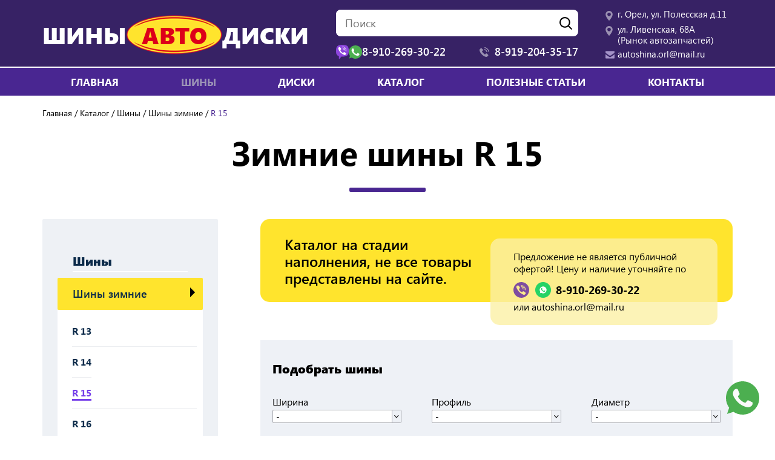

--- FILE ---
content_type: text/html; charset=UTF-8
request_url: https://shina-orel.ru/catalog/shiny/zimnie/zimnie-r15?page=all
body_size: 314281
content:
<!DOCTYPE html>
<html lang="en">

<head itemscope itemtype="http://schema.org/WPHeader">
    <meta charset="utf-8">
    <meta name="viewport" content="width=device-width, initial-scale=1">
    <meta name="yandex-verification" content="658c11edfcde5fac" />
    <link rel="shortcut icon" href="/favicon.svg" />

        <title itemprop="headline">Зимние шины R 15, все страницы </title>
    <meta property="og:title" content='Зимние шины R 15, все страницы '>
        <meta name="description" itemprop="description" content='R 15. Все страницы'>
    <meta property="og:description" content='R 15. Все страницы'>
    

    
    <meta property="og:type" content="article">
    <meta property="og:url"
        content='http://shina-orel.ru/catalog/shiny/zimnie/zimnie-r15'>

        <meta property="og:image"
        content='http://shina-orel.ru/website/img/main4.jpg'>
    
        <link rel="canonical" href="/catalog/shiny/zimnie/zimnie-r15" />
        <script src="/website/js/jquery-3.3.1.min.js"></script>
    <!-- Yandex.Metrika counter -->
    <script>
    (function(m, e, t, r, i, k, a) {
        m[i] = m[i] || function() {
            (m[i].a = m[i].a || []).push(arguments)
        };
        m[i].l = 1 * new Date();
        k = e.createElement(t), a = e.getElementsByTagName(t)[0], k.async = 1, k.src = r, a.parentNode.insertBefore(
            k, a)
    })
    (window, document, "script", "https://mc.yandex.ru/metrika/tag.js", "ym");

    ym(56479450, "init", {
        clickmap: true,
        trackLinks: true,
        accurateTrackBounce: true,
        webvisor: true
    });
    </script>
    <!-- /Yandex.Metrika counter -->

</head>

<body>
    <noscript>
        <div><img src="https://mc.yandex.ru/watch/56479450" style="position:absolute; left:-9999px;" alt="" /></div>
    </noscript>


    <header>
        <div class="header__top">
            <div class="container">
                <a href="/" class="logo"><span>Шины</span><span class="logo_bg">Авто</span><span>Диски</span></a>
                <div class="header_search">
                    <div class="search">
                        <form class="search_form" action="/search">
                            <input type="text" placeholder="Поиск" name="q" value="" autocomplete="off" required>
                            <button type="submit"></button>
                        </form>
                        <div class="search_result" id="search-popup" style="display: none;"></div>
                    </div>
                </div>
                <div class="header_phones">
                    <p class="tel tel--soc">
                        <a href="viber://add?number=89102693022" class="messenger viber" onclick="ym(56479450,'reachGoal','viber');return true;">
                            <img src="/website/img/viber_2.svg" width="21" alt="viber" title="viber">
                        </a>
                        <a href="whatsapp://send?phone=+79102693022" target="_blank" class="messenger whatsapp" onclick="ym(56479450,'reachGoal','wa');return true;">
                            <img src="/website/img/whatsapp.svg" width="22" alt="whatsapp" title="whatsapp">
                        </a>
                        <a class="mobile_tel" href="tel:89102693022" onclick="ym(56479450, 'reachGoal', 'header_tel'); return true;"><span>8-910-269-30-22</span></a>
                    </p>
                    <p class="tel tel--desktop">
                        <a class="mobile_tel" href="tel:+79192043517" onclick="ym(56479450, 'reachGoal', 'header_tel'); return true;"><span>8-919-204-35-17</span></a>
                    </p>
                </div>
                <div class="header_contacts">
                    <p class="adr"><a href="/pages/contacts">г. Орел, ул. Полесская д.11</a></p>
                    <p class="adr"><a href="/pages/contacts">ул. Ливенская, 68А <br>(Рынок автозапчастей)</a></p>
                    <p class="mail"><a href="mailto:autoshina.orl@mail.ru">autoshina.orl@mail.ru</a></p>
                </div>
                <button class="menu-toggle"><span></span></button>
            </div>
        </div>

        <div class="header__bottom">
            <div class="container">
                <nav class="white header_nav">
                    <ul class="nav header_menu" itemscope itemtype="http://schema.org/SiteNavigationElement">
                                                        <li class="">
                <a href="/" itemprop="url">
                    Главная                </a>
            </li>
                                                                <li class="dropdown active">
                <a href="/catalog/shiny">
                    <span>Шины</span>
                    <span class="dropdown_arrow"></span>
                </a>
                <ul class="dropdown-menu">
                    <li class="sub-menu__header">
                        Назад в Каталог
                    </li>
                    <li class="sub-menu__link">
                        <a href="/catalog/shiny">Шины</a>
                    </li>

                   
                                                                                                                        <li class="dropdown active">
                                <a href="/catalog/shiny/zimnie" class="arrow">
                                    <span>Шины зимние</span>
                                    <span class="dropdown_arrow"></span>
                                </a>
                                <ul class="dropdown-menu">
                                    <li class="sub-menu__header">
                                        Назад в Шины                                    </li>
                                    <li class="sub-menu__link">
                                        <a href="/catalog/shiny/zimnie">Шины зимние</a>
                                    </li>
                                                                                                                    <li class="">
                                            <a href="/catalog/shiny/zimnie/zimnie-r13" itemprop="url">
                                                R 13                                            </a>
                                        </li>
                                                                                                                    <li class="">
                                            <a href="/catalog/shiny/zimnie/zimnie-r14" itemprop="url">
                                                R 14                                            </a>
                                        </li>
                                                                                                                    <li class="active">
                                            <a href="/catalog/shiny/zimnie/zimnie-r15" itemprop="url">
                                                R 15                                            </a>
                                        </li>
                                                                                                                    <li class="">
                                            <a href="/catalog/shiny/zimnie/zimnie-r16" itemprop="url">
                                                R 16                                            </a>
                                        </li>
                                                                                                                    <li class="">
                                            <a href="/catalog/shiny/zimnie/zimnie-r17" itemprop="url">
                                                R 17                                            </a>
                                        </li>
                                                                                                                    <li class="">
                                            <a href="/catalog/shiny/zimnie/zimnie-r18" itemprop="url">
                                                R 18                                            </a>
                                        </li>
                                                                                                                    <li class="">
                                            <a href="/catalog/shiny/zimnie/zimnie-r19" itemprop="url">
                                                R 19                                            </a>
                                        </li>
                                                                                                                    <li class="">
                                            <a href="/catalog/shiny/zimnie/zimnie-r20" itemprop="url">
                                                R 20                                            </a>
                                        </li>
                                    
                                </ul>


                            </li>


                                                                                                                                                <li class="dropdown ">
                                <a href="/catalog/shiny/letnie" class="arrow">
                                    <span>Шины летние</span>
                                    <span class="dropdown_arrow"></span>
                                </a>
                                <ul class="dropdown-menu">
                                    <li class="sub-menu__header">
                                        Назад в Шины                                    </li>
                                    <li class="sub-menu__link">
                                        <a href="/catalog/shiny/letnie">Шины летние</a>
                                    </li>
                                                                                                                    <li class="">
                                            <a href="/catalog/shiny/letnie/letnie-r13" itemprop="url">
                                                R 13                                            </a>
                                        </li>
                                                                                                                    <li class="">
                                            <a href="/catalog/shiny/letnie/letnie-r14" itemprop="url">
                                                R 14                                            </a>
                                        </li>
                                                                                                                    <li class="">
                                            <a href="/catalog/shiny/letnie/letnie-r15" itemprop="url">
                                                R 15                                            </a>
                                        </li>
                                                                                                                    <li class="">
                                            <a href="/catalog/shiny/letnie/letnie-r16" itemprop="url">
                                                R 16                                            </a>
                                        </li>
                                                                                                                    <li class="">
                                            <a href="/catalog/shiny/letnie/letnie-r17" itemprop="url">
                                                R 17                                            </a>
                                        </li>
                                                                                                                    <li class="">
                                            <a href="/catalog/shiny/letnie/letnie-r18" itemprop="url">
                                                R 18                                            </a>
                                        </li>
                                                                                                                    <li class="">
                                            <a href="/catalog/shiny/letnie/letnie-r19" itemprop="url">
                                                R 19                                            </a>
                                        </li>
                                    
                                </ul>


                            </li>


                                                            </ul>
            </li>
                                                                <li class="dropdown ">
                <a href="/catalog/diski">
                    <span>Диски</span>
                    <span class="dropdown_arrow"></span>
                </a>
                <ul class="dropdown-menu">
                    <li class="sub-menu__header">
                        Назад в Каталог
                    </li>
                    <li class="sub-menu__link">
                        <a href="/catalog/diski">Диски</a>
                    </li>

                   
                                                                                                                        <li class="dropdown ">
                                <a href="/catalog/diski/litye" class="arrow">
                                    <span>Диски литье</span>
                                    <span class="dropdown_arrow"></span>
                                </a>
                                <ul class="dropdown-menu">
                                    <li class="sub-menu__header">
                                        Назад в Диски                                    </li>
                                    <li class="sub-menu__link">
                                        <a href="/catalog/diski/litye">Диски литье</a>
                                    </li>
                                                                                                                    <li class="">
                                            <a href="/catalog/diski/litye/diski-r-14" itemprop="url">
                                                R14                                            </a>
                                        </li>
                                                                                                                    <li class="">
                                            <a href="/catalog/diski/litye/diski-r-15" itemprop="url">
                                                R15                                            </a>
                                        </li>
                                                                                                                    <li class="">
                                            <a href="/catalog/diski/litye/diski-r-16" itemprop="url">
                                                R16                                            </a>
                                        </li>
                                                                                                                    <li class="">
                                            <a href="/catalog/diski/litye/diski-r-17" itemprop="url">
                                                R17                                            </a>
                                        </li>
                                    
                                </ul>


                            </li>


                                                                                                                                                <li class="">
                                <a href="/catalog/diski/shtampovannue" itemprop="url">
                                    Диски штампованные                                </a>
                            </li>
                                                                                                                                                <li class="">
                                <a href="/catalog/diski/kolpaki" itemprop="url">
                                    Колпаки                                </a>
                            </li>
                                                            </ul>
            </li>
                                                                <li class="">
                <a href="/catalog" itemprop="url">
                    Каталог                </a>
            </li>
                                                                <li class="">
                <a href="/pages/articles" itemprop="url">
                    Полезные статьи                </a>
            </li>
                                                                <li class="">
                <a href="/pages/contacts" itemprop="url">
                    Контакты                </a>
            </li>
                                    </ul>                </nav>
            </div>
        </div>


        <!-- <div class="container header_content">
           
            
           
        </div> -->
    </header>

    <main>
                
<div class="catalog-back catalog-back--noimg">
    <section class="container row catalog">
        <div class="breadcrumbs row" itemscope itemtype="http://schema.org/BreadcrumbList">
            <div><a itemprop="itemListElement" href="/">Главная</a></div>
                            <div>
                                            <a class="breadcrumbs_menu_link" href="/catalog" itemprop="itemListElement">
                            Каталог                        </a>
                                                                <div class="breadcrumbs_menu">
                            <ul>
                                                                        <li itemprop="itemListElement">
                                            <a class="" 
                                            href="/catalog/shiny">Шины</a>
                                        </li>
                                                                        <li itemprop="itemListElement">
                                            <a class="" 
                                            href="/catalog/diski">Диски</a>
                                        </li>
                                                            </ul>
                        </div>
                                    </div>
                            <div>
                                            <a class="breadcrumbs_menu_link" href="/catalog/shiny" itemprop="itemListElement">
                            Шины                        </a>
                                                                <div class="breadcrumbs_menu">
                            <ul>
                                                                        <li itemprop="itemListElement">
                                            <a class="" 
                                            href="/catalog/shiny/zimnie">Шины зимние</a>
                                        </li>
                                                                        <li itemprop="itemListElement">
                                            <a class="" 
                                            href="/catalog/shiny/letnie">Шины летние</a>
                                        </li>
                                                            </ul>
                        </div>
                                    </div>
                            <div>
                                            <a class="breadcrumbs_menu_link" href="/catalog/shiny/zimnie" itemprop="itemListElement">
                            Шины зимние                        </a>
                                                                <div class="breadcrumbs_menu">
                            <ul>
                                                                        <li itemprop="itemListElement">
                                            <a class="" 
                                            href="/catalog/shiny/zimnie/zimnie-r13">R 13</a>
                                        </li>
                                                                        <li itemprop="itemListElement">
                                            <a class="" 
                                            href="/catalog/shiny/zimnie/zimnie-r14">R 14</a>
                                        </li>
                                                                        <li itemprop="itemListElement">
                                            <a class="active" 
                                            href="/catalog/shiny/zimnie/zimnie-r15">R 15</a>
                                        </li>
                                                                        <li itemprop="itemListElement">
                                            <a class="" 
                                            href="/catalog/shiny/zimnie/zimnie-r16">R 16</a>
                                        </li>
                                                                        <li itemprop="itemListElement">
                                            <a class="" 
                                            href="/catalog/shiny/zimnie/zimnie-r17">R 17</a>
                                        </li>
                                                                        <li itemprop="itemListElement">
                                            <a class="" 
                                            href="/catalog/shiny/zimnie/zimnie-r18">R 18</a>
                                        </li>
                                                                        <li itemprop="itemListElement">
                                            <a class="" 
                                            href="/catalog/shiny/zimnie/zimnie-r19">R 19</a>
                                        </li>
                                                                        <li itemprop="itemListElement">
                                            <a class="" 
                                            href="/catalog/shiny/zimnie/zimnie-r20">R 20</a>
                                        </li>
                                                            </ul>
                        </div>
                                    </div>
                            <div>
                                            <span class="" itemprop="itemListElement">
                            R 15                        </span>
                                                        </div>
                    </div>
        <!--  <div class="karantin">
             <p>На время карантина магазин работает дистанционно.</p>
             <p>Заказы принимаются по тел: <a href="tel:+74862441402">(4862) 44-14-02</a></p>
             <p>Доставка по городу БЕСПЛАТНО!</p>
         </div> -->
                    <h1>Зимние шины R 15</h1>
        
        
        <aside>
            <button class="catalog_open">Каталог</button>
            <!-- боковое меню каталога -->
            <ul class="nav sidebar">
    <li class="active">
        <a id="pimcore-navigation-renderer-menu-81" title="Шины" class=" main active active-trail" href="/catalog/shiny">Шины</a>
        <ul>
            <li class="active">
                <a id="pimcore-navigation-renderer-menu-82" title="Шины зимние" class=" active active-trail" href="/catalog/shiny/zimnie">Шины зимние</a>
                <ul>
                    <li>
                        <a id="pimcore-navigation-renderer-menu-89" title="R 13" href="/catalog/shiny/zimnie/zimnie-r13">R 13</a>
                    </li>
                    <li>
                        <a id="pimcore-navigation-renderer-menu-90" title="R 14" href="/catalog/shiny/zimnie/zimnie-r14">R 14</a>
                    </li>
                    <li class="active">
                        <a id="pimcore-navigation-renderer-menu-91" title="R 15" class=" active" href="/catalog/shiny/zimnie/zimnie-r15">R 15</a>
                    </li>
                    <li>
                        <a id="pimcore-navigation-renderer-menu-92" title="R 16" href="/catalog/shiny/zimnie/zimnie-r16">R 16</a>
                    </li>
                    <li>
                        <a id="pimcore-navigation-renderer-menu-93" title="R 17" href="/catalog/shiny/zimnie/zimnie-r17">R 17</a>
                    </li>
                    <li>
                        <a id="pimcore-navigation-renderer-menu-94" title="R 18" href="/catalog/shiny/zimnie/zimnie-r18">R 18</a>
                    </li>
                    <li>
                        <a id="pimcore-navigation-renderer-menu-95" title="R 19" href="/catalog/shiny/zimnie/zimnie-r19">R 19</a>
                    </li>
                    <li>
                        <a id="pimcore-navigation-renderer-menu-141" title="R 20" href="/catalog/shiny/zimnie/zimnie-r20">R 20</a>
                    </li>
                </ul>
            </li>
            <li>
                <a id="pimcore-navigation-renderer-menu-83" title="Шины летние" href="/catalog/shiny/letnie">Шины летние</a>
                <ul>
                    <li>
                        <a id="pimcore-navigation-renderer-menu-96" title="R 13" href="/catalog/shiny/letnie/letnie-r13">R 13</a>
                    </li>
                    <li>
                        <a id="pimcore-navigation-renderer-menu-97" title="R 14" href="/catalog/shiny/letnie/letnie-r14">R 14</a>
                    </li>
                    <li>
                        <a id="pimcore-navigation-renderer-menu-98" title="R 15" href="/catalog/shiny/letnie/letnie-r15">R 15</a>
                    </li>
                    <li>
                        <a id="pimcore-navigation-renderer-menu-99" title="R 16" href="/catalog/shiny/letnie/letnie-r16">R 16</a>
                    </li>
                    <li>
                        <a id="pimcore-navigation-renderer-menu-102" title="R 17" href="/catalog/shiny/letnie/letnie-r17">R 17</a>
                    </li>
                    <li>
                        <a id="pimcore-navigation-renderer-menu-103" title="R 18" href="/catalog/shiny/letnie/letnie-r18">R 18</a>
                    </li>
                    <li>
                        <a id="pimcore-navigation-renderer-menu-138" title="R 19" href="/catalog/shiny/letnie/letnie-r19">R 19</a>
                    </li>
                </ul>
            </li>
        </ul>
    </li>
    <li>
        <a id="pimcore-navigation-renderer-menu-84" title="Диски" class=" main" href="/catalog/diski">Диски</a>
        <ul>
            <li>
                <a id="pimcore-navigation-renderer-menu-87" title="Диски литье" href="/catalog/diski/litye">Диски литье</a>
                <ul>
                    <li>
                        <a id="pimcore-navigation-renderer-menu-123" title="R14" href="/catalog/diski/litye/diski-r-14">R14</a>
                    </li>
                    <li>
                        <a id="pimcore-navigation-renderer-menu-124" title="R15" href="/catalog/diski/litye/diski-r-15"> R15</a>
                    </li>
                    <li>
                        <a id="pimcore-navigation-renderer-menu-125" title="R16" href="/catalog/diski/litye/diski-r-16">R16</a>
                    </li>
                    <li>
                        <a id="pimcore-navigation-renderer-menu-126" title="R17" href="/catalog/diski/litye/diski-r-17">R17</a>
                    </li>
                    <li>
                        <a id="pimcore-navigation-renderer-menu-147" title="R18" href="/catalog/diski/litye/diski-r-18">R18</a>
                    </li>
                    <li>
                        <a id="pimcore-navigation-renderer-menu-148" title="R19" href="/catalog/diski/litye/diski-r-19">R19</a>
                    </li>
                    <li>
                        <a id="pimcore-navigation-renderer-menu-149" title="R20" href="/catalog/diski/litye/diski-r-20">R20</a>
                    </li>
                </ul>
            </li>
            <li>
                <a id="pimcore-navigation-renderer-menu-85" title="Диски штампованные" href="/catalog/diski/shtampovannue">Диски штампованные</a>
            </li>
            <li>
                <a id="pimcore-navigation-renderer-menu-86" title="Колпаки" href="/catalog/diski/kolpaki">Колпаки на диски</a>
            </li>
        </ul>
    </li>
</ul>        </aside>
        <section class="catalog_content">
            <div class="catalog_warning">
                <p class="catalog_warning__text">Каталог на стадии наполнения, не все товары представлены на сайте.</p>
                <p class="catalog_warning__contacts">
                    Предложение не является публичной офертой! Цену и наличие уточняйте по
                    <span class="catalog_warning_tel">
                        <span class="soc">
                            <a href="viber://add?number=89102693022" class="messenger viber"><img src="/website/img/catalog_warn_viber.svg" width="26" alt="viber" title="viber"></a>
                            <a href="whatsapp://send?phone=+79102693022" target="_blank" class="messenger whatsapp"><img src="/website/img/catalog_warn_wa.svg" width="26" alt="whatsapp" title="whatsapp"></a>
                        </span>
                        <a href="tel:+79102693022">8-910-269-30-22</a>
                    </span>
                    или <a href="mailto:autoshina.orl@mail.ru">autoshina.orl@mail.ru</a>
                </p>
            </div>
            <!--  фильтр  -->

                            <form class="filter filter--tire row">
                    <p>Подобрать шины</p>
                    <input type="hidden" name="filter" value="1">
                    <input type="hidden" name="sorting" id="sorting" value="">

                    <div class="wrapper"><label for="tire_width">Ширина</label>
                        <select id="tire_width" name="width">
                            <option value="">-</option>
                                                            <option value="135" >
                                    135</option>
                                                            <option value="155" >
                                    155</option>
                                                            <option value="175" >
                                    175</option>
                                                            <option value="185" >
                                    185</option>
                                                            <option value="195" >
                                    195</option>
                                                            <option value="205" >
                                    205</option>
                                                            <option value="215" >
                                    215</option>
                                                            <option value="225" >
                                    225</option>
                                                            <option value="235" >
                                    235</option>
                                                            <option value="245" >
                                    245</option>
                                                            <option value="255" >
                                    255</option>
                                                            <option value="265" >
                                    265</option>
                                                            <option value="275" >
                                    275</option>
                                                            <option value="315" >
                                    315</option>
                                                            <option value="1955" >
                                    1955</option>
                                                    </select>
                    </div>

                    <div class="wrapper"><label for="tire_profile">Профиль</label>
                        <select id="tire_profile" name="profile">
                            <option value="">-</option>
                                                            <option value="35" >
                                    35</option>
                                                            <option value="40" >
                                    40</option>
                                                            <option value="45" >
                                    45</option>
                                                            <option value="50" >
                                    50</option>
                                                            <option value="55" >
                                    55</option>
                                                            <option value="60" >
                                    60</option>
                                                            <option value="65" >
                                    65</option>
                                                            <option value="70" >
                                    70</option>
                                                            <option value="75" >
                                    75</option>
                                                            <option value="80" >
                                    80</option>
                                                    </select>
                    </div>

                    <div class="wrapper"><label for="tire_diameter">Диаметр</label>
                        <select id="tire_diameter" name="diameter">
                            <option value="">-</option>
                                                            <option value="12" >
                                    12</option>
                                                            <option value="13" >
                                    13</option>
                                                            <option value="14" >
                                    14</option>
                                                            <option value="15" >
                                    15</option>
                                                            <option value="16" >
                                    16</option>
                                                            <option value="17" >
                                    17</option>
                                                            <option value="18" >
                                    18</option>
                                                            <option value="19" >
                                    19</option>
                                                            <option value="20" >
                                    20</option>
                                                    </select>
                    </div>

                    <div class="wrapper"><label for="tire_season">Сезонность</label>
                        <select id="tire_season" name="season">
                            <option value="">-</option>
                                                            <option value="ЗИМНИЕ" >
                                    ЗИМНИЕ</option>
                                                            <option value="ЛЕТНИЕ" >
                                    ЛЕТНИЕ</option>
                                                    </select>
                    </div>

                    <div class="wrapper"><label for="tire_producer">Производитель</label>
                        <select id="tire_producer" name="producer">
                            <option value="">-</option>
                                                            <option value="ANTARES" >
                                    ANTARES</option>
                                                            <option value="ARIVO" >
                                    ARIVO</option>
                                                            <option value="BAREZ" >
                                    BAREZ</option>
                                                            <option value="BARS" >
                                    BARS</option>
                                                            <option value="BRIDGESTONE" >
                                    BRIDGESTONE</option>
                                                            <option value="CENTARA" >
                                    CENTARA</option>
                                                            <option value="CENTRA" >
                                    CENTRA</option>
                                                            <option value="COMPASAL" >
                                    COMPASAL</option>
                                                            <option value="CONTINENTAL" >
                                    CONTINENTAL</option>
                                                            <option value="CONTYRE" >
                                    CONTYRE</option>
                                                            <option value="CORDIANT" >
                                    CORDIANT</option>
                                                            <option value="CROSSLEADER" >
                                    CROSSLEADER</option>
                                                            <option value="DELINTE" >
                                    DELINTE</option>
                                                            <option value="DELMAX" >
                                    DELMAX</option>
                                                            <option value="DOUBLESTAR" >
                                    DOUBLESTAR</option>
                                                            <option value="DUNLOP" >
                                    DUNLOP</option>
                                                            <option value="FARROAD" >
                                    FARROAD</option>
                                                            <option value="FORTUNE" >
                                    FORTUNE</option>
                                                            <option value="GISLAVED" >
                                    GISLAVED</option>
                                                            <option value="GOODYEAR" >
                                    GOODYEAR</option>
                                                            <option value="GRIPMAX" >
                                    GRIPMAX</option>
                                                            <option value="HANKOOK" >
                                    HANKOOK</option>
                                                            <option value="HEADWAY" >
                                    HEADWAY</option>
                                                            <option value="HIFLY" >
                                    HIFLY</option>
                                                            <option value="IKON" >
                                    IKON</option>
                                                            <option value="ILINK" >
                                    ILINK</option>
                                                            <option value="JOYROAD" >
                                    JOYROAD</option>
                                                            <option value="KAMA" >
                                    KAMA</option>
                                                            <option value="KUMHO" >
                                    KUMHO</option>
                                                            <option value="LANDSAIL" >
                                    LANDSAIL</option>
                                                            <option value="MARSHAL" >
                                    MARSHAL</option>
                                                            <option value="MASSIMO" >
                                    MASSIMO</option>
                                                            <option value="MATADOR" >
                                    MATADOR</option>
                                                            <option value="MICHELIN" >
                                    MICHELIN</option>
                                                            <option value="MIRAGE" >
                                    MIRAGE</option>
                                                            <option value="NANKANG" >
                                    NANKANG</option>
                                                            <option value="NEXEN" >
                                    NEXEN</option>
                                                            <option value="NOKIAN" >
                                    NOKIAN</option>
                                                            <option value="NORDMAN" >
                                    NORDMAN</option>
                                                            <option value="OPALS" >
                                    OPALS</option>
                                                            <option value="PIRELLI" >
                                    PIRELLI</option>
                                                            <option value="POWERTRAC" >
                                    POWERTRAC</option>
                                                            <option value="ROADBOSS" >
                                    ROADBOSS</option>
                                                            <option value="ROADSTONE" >
                                    ROADSTONE</option>
                                                            <option value="SAILUN" >
                                    SAILUN</option>
                                                            <option value="SATOYA" >
                                    SATOYA</option>
                                                            <option value="TIGAR" >
                                    TIGAR</option>
                                                            <option value="TORERO" >
                                    TORERO</option>
                                                            <option value="TRACMAX" >
                                    TRACMAX</option>
                                                            <option value="TRIANGLE" >
                                    TRIANGLE</option>
                                                            <option value="TUNGA" >
                                    TUNGA</option>
                                                            <option value="VIATTI" >
                                    VIATTI</option>
                                                            <option value="WESTLAKE" >
                                    WESTLAKE</option>
                                                            <option value="YOKOHAMA" >
                                    YOKOHAMA</option>
                                                            <option value="БЕЛШИНА" >
                                    БЕЛШИНА</option>
                                                            <option value="КАМА" >
                                    КАМА</option>
                                                    </select>
                    </div>
                    <div class="button">
                        <button type="submit">Подобрать</button>
                        <button type="button" class="filter_clear">Очистить</button>
                        <input type="hidden" name="filter" value="1">
                    </div>
                </form>
            



                            <h2 class="catalog__header-h2">Каталог зимних шин R 15 </h2>

            


            <!-- сортировка -->
            
              
                <div class="catalog_sort">
                    <span>Сортировать:</span>
                    <input type="number" name="sorting" id="sort-price-asc" hidden value="0">
                    <label for="sort-price-asc" class="sort_price sorting-btn">по возрастанию цены</label>
                    <input type="number" name="sorting" id="sort-price-desc" hidden value="0">
                    <label for="sort-price-desc" class="sort_price sorting-btn">по убыванию цены</label>
                </div>
                

            

                            <ul class="catalog_list row" id="catalog_list" itemscope itemtype="http://schema.org/ItemList">
                        <!-- вывод товара, миниатюра размером 233*233 -->
    <li class="catalog_item winter" itemscope itemprop="itemListElement" itemtype="http://schema.org/Product">
        <a class="catalog_item__img" href="/catalog/shiny/zimnie/Amtel/avtoshina-amtiel-nord-mastier-evo195-65-r-15" itemprop="url" >
            <img src="/goods/shiny/zimnie/Amtel/image-thumb__1544__goodMid/avtoshina-amtiel-nord-mastier-evo.webp" alt="Зимние шины Amtel NordMaster EVO 195/65 R15 - фото" title="Зимние шины Amtel NordMaster EVO 195/65 R15 в наличии и на заказ по низкой цене!" itemprop="image">
        </a>
        <a class="catalog_name" href="/catalog/shiny/zimnie/Amtel/avtoshina-amtiel-nord-mastier-evo195-65-r-15"><span itemprop="name">Зимние шины Amtel NordMaster EVO 195/65 R15</span></a>
                <span class="catalog_price" itemscope itemprop="offers" itemtype="http://schema.org/AggregateOffer">
            Цена - от&nbsp;<b><span itemprop="lowPrice">4&nbsp;500</span>&nbsp;&#8381;</b>
            <meta itemprop="priceCurrency" content="RUB">
        </span>
                <div class="catalog_contacts">
            Цену и наличие уточняйте:
            <span class="catalog_contacts_tel">
                <span class="soc">
                    <a href="viber://add?number=89102693022" class="messenger viber"><img src="/website/img/catalog_warn_viber.svg" width="26" alt="viber" title="viber"></a>
                    <a href="whatsapp://send?phone=+79102693022" target="_blank" class="messenger whatsapp"><img src="/website/img/catalog_warn_wa.svg" width="26" alt="whatsapp" title="whatsapp"></a>
                </span>
                <a href="tel:+79102693022">8-910-269-30-22</a>
            </span>
        </div>
        <div class="catalog_link-box">
        <a href="/catalog/shiny/zimnie/Amtel/avtoshina-amtiel-nord-mastier-evo195-65-r-15" class="catalog_more">подробнее</a>
        <a href="#oneclick-form" class="fancybox oneclick" data-name="Зимние шины Amtel NordMaster EVO 195/65 R15" 
            data-link="http://shina-orel.ru/catalog/shiny/zimnie/Amtel/avtoshina-amtiel-nord-mastier-evo195-65-r-15">
            <span>Уточнить в 1&nbsp;клик</span> 
        </a>
        </div>
        
        <meta itemprop="description" content="Зимние шины Amtel NordMaster EVO 195/65 R15 купить в Орле недорого - магазин Шины Диски">
    </li>
    <!-- вывод товара, миниатюра размером 233*233 -->
    <li class="catalog_item winter" itemscope itemprop="itemListElement" itemtype="http://schema.org/Product">
        <a class="catalog_item__img" href="/catalog/shiny/zimnie/Nokian/nokian-nordman-5-205-70-r15" itemprop="url" >
            <img src="/goods/shiny/zimnie/Nokian/image-thumb__937__goodMid/Nordman5.webp" alt="Зимние шины Ikon Nordman 5 205/70 R15 - фото" title="Зимние шины Ikon Nordman 5 205/70 R15 в наличии и на заказ по низкой цене!" itemprop="image">
        </a>
        <a class="catalog_name" href="/catalog/shiny/zimnie/Nokian/nokian-nordman-5-205-70-r15"><span itemprop="name">Зимние шины Ikon Nordman 5 205/70 R15</span></a>
                <span class="catalog_price" itemscope itemprop="offers" itemtype="http://schema.org/AggregateOffer">
            Цена - от&nbsp;<b><span itemprop="lowPrice">7&nbsp;050</span>&nbsp;&#8381;</b>
            <meta itemprop="priceCurrency" content="RUB">
        </span>
                <div class="catalog_contacts">
            Цену и наличие уточняйте:
            <span class="catalog_contacts_tel">
                <span class="soc">
                    <a href="viber://add?number=89102693022" class="messenger viber"><img src="/website/img/catalog_warn_viber.svg" width="26" alt="viber" title="viber"></a>
                    <a href="whatsapp://send?phone=+79102693022" target="_blank" class="messenger whatsapp"><img src="/website/img/catalog_warn_wa.svg" width="26" alt="whatsapp" title="whatsapp"></a>
                </span>
                <a href="tel:+79102693022">8-910-269-30-22</a>
            </span>
        </div>
        <div class="catalog_link-box">
        <a href="/catalog/shiny/zimnie/Nokian/nokian-nordman-5-205-70-r15" class="catalog_more">подробнее</a>
        <a href="#oneclick-form" class="fancybox oneclick" data-name="Зимние шины Ikon Nordman 5 205/70 R15" 
            data-link="http://shina-orel.ru/catalog/shiny/zimnie/Nokian/nokian-nordman-5-205-70-r15">
            <span>Уточнить в 1&nbsp;клик</span> 
        </a>
        </div>
        
        <meta itemprop="description" content="Зимние шины Ikon Nordman 5 205/70 R15 купить в Орле недорого - магазин Шины Диски">
    </li>
    <!-- вывод товара, миниатюра размером 233*233 -->
    <li class="catalog_item winter" itemscope itemprop="itemListElement" itemtype="http://schema.org/Product">
        <a class="catalog_item__img" href="/catalog/shiny/zimnie/Belshina/bel-307-195-60-r-15" itemprop="url" >
            <img src="/goods/shiny/letnie/Belshina/image-thumb__1249__goodMid/BEL-529.webp" alt="Зимние шины Белшина BEL-307 195/60 R-15  - фото" title="Зимние шины Белшина BEL-307 195/60 R-15  в наличии и на заказ по низкой цене!" itemprop="image">
        </a>
        <a class="catalog_name" href="/catalog/shiny/zimnie/Belshina/bel-307-195-60-r-15"><span itemprop="name">Зимние шины Белшина BEL-307 195/60 R-15 </span></a>
                <span class="catalog_price" itemscope itemprop="offers" itemtype="http://schema.org/AggregateOffer">
            Цена - от&nbsp;<b><span itemprop="lowPrice">5&nbsp;000</span>&nbsp;&#8381;</b>
            <meta itemprop="priceCurrency" content="RUB">
        </span>
                <div class="catalog_contacts">
            Цену и наличие уточняйте:
            <span class="catalog_contacts_tel">
                <span class="soc">
                    <a href="viber://add?number=89102693022" class="messenger viber"><img src="/website/img/catalog_warn_viber.svg" width="26" alt="viber" title="viber"></a>
                    <a href="whatsapp://send?phone=+79102693022" target="_blank" class="messenger whatsapp"><img src="/website/img/catalog_warn_wa.svg" width="26" alt="whatsapp" title="whatsapp"></a>
                </span>
                <a href="tel:+79102693022">8-910-269-30-22</a>
            </span>
        </div>
        <div class="catalog_link-box">
        <a href="/catalog/shiny/zimnie/Belshina/bel-307-195-60-r-15" class="catalog_more">подробнее</a>
        <a href="#oneclick-form" class="fancybox oneclick" data-name="Зимние шины Белшина BEL-307 195/60 R-15 " 
            data-link="http://shina-orel.ru/catalog/shiny/zimnie/Belshina/bel-307-195-60-r-15">
            <span>Уточнить в 1&nbsp;клик</span> 
        </a>
        </div>
        
        <meta itemprop="description" content="Зимние шины Белшина BEL-307 195/60 R-15  купить в Орле недорого - магазин Шины Диски">
    </li>
    <!-- вывод товара, миниатюра размером 233*233 -->
    <li class="catalog_item winter" itemscope itemprop="itemListElement" itemtype="http://schema.org/Product">
        <a class="catalog_item__img" href="/catalog/shiny/zimnie/Belshina/bel-287-185-65-r-15" itemprop="url" >
            <img src="/goods/shiny/letnie/Belshina/image-thumb__1221__goodMid/BEL-282.webp" alt="Зимние шины Белшина BEL-287 185/65 R-15  - фото" title="Зимние шины Белшина BEL-287 185/65 R-15  в наличии и на заказ по низкой цене!" itemprop="image">
        </a>
        <a class="catalog_name" href="/catalog/shiny/zimnie/Belshina/bel-287-185-65-r-15"><span itemprop="name">Зимние шины Белшина BEL-287 185/65 R-15 </span></a>
                <span class="catalog_price" itemscope itemprop="offers" itemtype="http://schema.org/AggregateOffer">
            Цена - от&nbsp;<b><span itemprop="lowPrice">3&nbsp;800</span>&nbsp;&#8381;</b>
            <meta itemprop="priceCurrency" content="RUB">
        </span>
                <div class="catalog_contacts">
            Цену и наличие уточняйте:
            <span class="catalog_contacts_tel">
                <span class="soc">
                    <a href="viber://add?number=89102693022" class="messenger viber"><img src="/website/img/catalog_warn_viber.svg" width="26" alt="viber" title="viber"></a>
                    <a href="whatsapp://send?phone=+79102693022" target="_blank" class="messenger whatsapp"><img src="/website/img/catalog_warn_wa.svg" width="26" alt="whatsapp" title="whatsapp"></a>
                </span>
                <a href="tel:+79102693022">8-910-269-30-22</a>
            </span>
        </div>
        <div class="catalog_link-box">
        <a href="/catalog/shiny/zimnie/Belshina/bel-287-185-65-r-15" class="catalog_more">подробнее</a>
        <a href="#oneclick-form" class="fancybox oneclick" data-name="Зимние шины Белшина BEL-287 185/65 R-15 " 
            data-link="http://shina-orel.ru/catalog/shiny/zimnie/Belshina/bel-287-185-65-r-15">
            <span>Уточнить в 1&nbsp;клик</span> 
        </a>
        </div>
        
        <meta itemprop="description" content="Зимние шины Белшина BEL-287 185/65 R-15  купить в Орле недорого - магазин Шины Диски">
    </li>
    <!-- вывод товара, миниатюра размером 233*233 -->
    <li class="catalog_item winter" itemscope itemprop="itemListElement" itemtype="http://schema.org/Product">
        <a class="catalog_item__img" href="/catalog/shiny/zimnie/SATOYA/satoya-show-grip-195-65-r-15" itemprop="url" >
            <img src="/goods/shiny/letnie/SATOYA/image-thumb__964__goodMid/SatoyaCargoS.webp" alt="Зимние шины SATOYA Show Grip 195/65  R-15 - фото" title="Зимние шины SATOYA Show Grip 195/65  R-15 в наличии и на заказ по низкой цене!" itemprop="image">
        </a>
        <a class="catalog_name" href="/catalog/shiny/zimnie/SATOYA/satoya-show-grip-195-65-r-15"><span itemprop="name">Зимние шины SATOYA Show Grip 195/65  R-15</span></a>
                <span class="catalog_price" itemscope itemprop="offers" itemtype="http://schema.org/AggregateOffer">
            Цена - от&nbsp;<b><span itemprop="lowPrice">4&nbsp;900</span>&nbsp;&#8381;</b>
            <meta itemprop="priceCurrency" content="RUB">
        </span>
                <div class="catalog_contacts">
            Цену и наличие уточняйте:
            <span class="catalog_contacts_tel">
                <span class="soc">
                    <a href="viber://add?number=89102693022" class="messenger viber"><img src="/website/img/catalog_warn_viber.svg" width="26" alt="viber" title="viber"></a>
                    <a href="whatsapp://send?phone=+79102693022" target="_blank" class="messenger whatsapp"><img src="/website/img/catalog_warn_wa.svg" width="26" alt="whatsapp" title="whatsapp"></a>
                </span>
                <a href="tel:+79102693022">8-910-269-30-22</a>
            </span>
        </div>
        <div class="catalog_link-box">
        <a href="/catalog/shiny/zimnie/SATOYA/satoya-show-grip-195-65-r-15" class="catalog_more">подробнее</a>
        <a href="#oneclick-form" class="fancybox oneclick" data-name="Зимние шины SATOYA Show Grip 195/65  R-15" 
            data-link="http://shina-orel.ru/catalog/shiny/zimnie/SATOYA/satoya-show-grip-195-65-r-15">
            <span>Уточнить в 1&nbsp;клик</span> 
        </a>
        </div>
        
        <meta itemprop="description" content="Зимние шины SATOYA Show Grip 195/65  R-15 купить в Орле недорого - магазин Шины Диски">
    </li>
    <!-- вывод товара, миниатюра размером 233*233 -->
    <li class="catalog_item winter" itemscope itemprop="itemListElement" itemtype="http://schema.org/Product">
        <a class="catalog_item__img" href="/catalog/shiny/zimnie/SATOYA/satoya-show-grip-185-65-r-15" itemprop="url" >
            <img src="/goods/shiny/letnie/SATOYA/image-thumb__1373__goodMid/avtoshina-satoya-doro-s-63-185-65-r-15.webp" alt="Зимние шины SATOYA Show Grip 185/65  R-15 - фото" title="Зимние шины SATOYA Show Grip 185/65  R-15 в наличии и на заказ по низкой цене!" itemprop="image">
        </a>
        <a class="catalog_name" href="/catalog/shiny/zimnie/SATOYA/satoya-show-grip-185-65-r-15"><span itemprop="name">Зимние шины SATOYA Show Grip 185/65  R-15</span></a>
                <span class="catalog_price" itemscope itemprop="offers" itemtype="http://schema.org/AggregateOffer">
            Цена - от&nbsp;<b><span itemprop="lowPrice">4&nbsp;800</span>&nbsp;&#8381;</b>
            <meta itemprop="priceCurrency" content="RUB">
        </span>
                <div class="catalog_contacts">
            Цену и наличие уточняйте:
            <span class="catalog_contacts_tel">
                <span class="soc">
                    <a href="viber://add?number=89102693022" class="messenger viber"><img src="/website/img/catalog_warn_viber.svg" width="26" alt="viber" title="viber"></a>
                    <a href="whatsapp://send?phone=+79102693022" target="_blank" class="messenger whatsapp"><img src="/website/img/catalog_warn_wa.svg" width="26" alt="whatsapp" title="whatsapp"></a>
                </span>
                <a href="tel:+79102693022">8-910-269-30-22</a>
            </span>
        </div>
        <div class="catalog_link-box">
        <a href="/catalog/shiny/zimnie/SATOYA/satoya-show-grip-185-65-r-15" class="catalog_more">подробнее</a>
        <a href="#oneclick-form" class="fancybox oneclick" data-name="Зимние шины SATOYA Show Grip 185/65  R-15" 
            data-link="http://shina-orel.ru/catalog/shiny/zimnie/SATOYA/satoya-show-grip-185-65-r-15">
            <span>Уточнить в 1&nbsp;клик</span> 
        </a>
        </div>
        
        <meta itemprop="description" content="Зимние шины SATOYA Show Grip 185/65  R-15 купить в Орле недорого - магазин Шины Диски">
    </li>
    <!-- вывод товара, миниатюра размером 233*233 -->
    <li class="catalog_item winter" itemscope itemprop="itemListElement" itemtype="http://schema.org/Product">
        <a class="catalog_item__img" href="/catalog/shiny/zimnie/Continental/continental-ice-contact-3-185-65-r-15" itemprop="url" >
            <img src="/goods/shiny/zimnie/Continental/image-thumb__1494__goodMid/Continental%20IceContact%202.webp" alt="Зимние шины Continental Ice Contact 3 185/65 R-15 - фото" title="Зимние шины Continental Ice Contact 3 185/65 R-15 в наличии и на заказ по низкой цене!" itemprop="image">
        </a>
        <a class="catalog_name" href="/catalog/shiny/zimnie/Continental/continental-ice-contact-3-185-65-r-15"><span itemprop="name">Зимние шины Continental Ice Contact 3 185/65 R-15</span></a>
                <span class="catalog_price" itemscope itemprop="offers" itemtype="http://schema.org/AggregateOffer">
            Цена - от&nbsp;<b><span itemprop="lowPrice">6&nbsp;150</span>&nbsp;&#8381;</b>
            <meta itemprop="priceCurrency" content="RUB">
        </span>
                <div class="catalog_contacts">
            Цену и наличие уточняйте:
            <span class="catalog_contacts_tel">
                <span class="soc">
                    <a href="viber://add?number=89102693022" class="messenger viber"><img src="/website/img/catalog_warn_viber.svg" width="26" alt="viber" title="viber"></a>
                    <a href="whatsapp://send?phone=+79102693022" target="_blank" class="messenger whatsapp"><img src="/website/img/catalog_warn_wa.svg" width="26" alt="whatsapp" title="whatsapp"></a>
                </span>
                <a href="tel:+79102693022">8-910-269-30-22</a>
            </span>
        </div>
        <div class="catalog_link-box">
        <a href="/catalog/shiny/zimnie/Continental/continental-ice-contact-3-185-65-r-15" class="catalog_more">подробнее</a>
        <a href="#oneclick-form" class="fancybox oneclick" data-name="Зимние шины Continental Ice Contact 3 185/65 R-15" 
            data-link="http://shina-orel.ru/catalog/shiny/zimnie/Continental/continental-ice-contact-3-185-65-r-15">
            <span>Уточнить в 1&nbsp;клик</span> 
        </a>
        </div>
        
        <meta itemprop="description" content="Зимние шины Continental Ice Contact 3 185/65 R-15 купить в Орле недорого - магазин Шины Диски">
    </li>
    <!-- вывод товара, миниатюра размером 233*233 -->
    <li class="catalog_item winter" itemscope itemprop="itemListElement" itemtype="http://schema.org/Product">
        <a class="catalog_item__img" href="/catalog/shiny/zimnie/CONTYRE/contyre-arctic-ice3-185-60-r-15" itemprop="url" >
            <img src="/goods/shiny/zimnie/CONTYRE/image-thumb__1497__goodMid/Contyre%20Arctic%20Ice%203.webp" alt="Зимние шины Contyre Arctic Ice3  185/60  R-15 - фото" title="Зимние шины Contyre Arctic Ice3  185/60  R-15 в наличии и на заказ по низкой цене!" itemprop="image">
        </a>
        <a class="catalog_name" href="/catalog/shiny/zimnie/CONTYRE/contyre-arctic-ice3-185-60-r-15"><span itemprop="name">Зимние шины Contyre Arctic Ice3  185/60  R-15</span></a>
                <span class="catalog_price" itemscope itemprop="offers" itemtype="http://schema.org/AggregateOffer">
            Цена - от&nbsp;<b><span itemprop="lowPrice">4&nbsp;600</span>&nbsp;&#8381;</b>
            <meta itemprop="priceCurrency" content="RUB">
        </span>
                <div class="catalog_contacts">
            Цену и наличие уточняйте:
            <span class="catalog_contacts_tel">
                <span class="soc">
                    <a href="viber://add?number=89102693022" class="messenger viber"><img src="/website/img/catalog_warn_viber.svg" width="26" alt="viber" title="viber"></a>
                    <a href="whatsapp://send?phone=+79102693022" target="_blank" class="messenger whatsapp"><img src="/website/img/catalog_warn_wa.svg" width="26" alt="whatsapp" title="whatsapp"></a>
                </span>
                <a href="tel:+79102693022">8-910-269-30-22</a>
            </span>
        </div>
        <div class="catalog_link-box">
        <a href="/catalog/shiny/zimnie/CONTYRE/contyre-arctic-ice3-185-60-r-15" class="catalog_more">подробнее</a>
        <a href="#oneclick-form" class="fancybox oneclick" data-name="Зимние шины Contyre Arctic Ice3  185/60  R-15" 
            data-link="http://shina-orel.ru/catalog/shiny/zimnie/CONTYRE/contyre-arctic-ice3-185-60-r-15">
            <span>Уточнить в 1&nbsp;клик</span> 
        </a>
        </div>
        
        <meta itemprop="description" content="Зимние шины Contyre Arctic Ice3  185/60  R-15 купить в Орле недорого - магазин Шины Диски">
    </li>
    <!-- вывод товара, миниатюра размером 233*233 -->
    <li class="catalog_item winter" itemscope itemprop="itemListElement" itemtype="http://schema.org/Product">
        <a class="catalog_item__img" href="/catalog/shiny/zimnie/CONTYRE/contyre-arctic-ice3-185-55-r-15" itemprop="url" >
            <img src="/goods/shiny/zimnie/CONTYRE/image-thumb__1497__goodMid/Contyre%20Arctic%20Ice%203.webp" alt="Зимние шины Contyre Arctic Ice3  185/55  R-15 - фото" title="Зимние шины Contyre Arctic Ice3  185/55  R-15 в наличии и на заказ по низкой цене!" itemprop="image">
        </a>
        <a class="catalog_name" href="/catalog/shiny/zimnie/CONTYRE/contyre-arctic-ice3-185-55-r-15"><span itemprop="name">Зимние шины Contyre Arctic Ice3  185/55  R-15</span></a>
                <span class="catalog_price" itemscope itemprop="offers" itemtype="http://schema.org/AggregateOffer">
            Цена - от&nbsp;<b><span itemprop="lowPrice">4&nbsp;700</span>&nbsp;&#8381;</b>
            <meta itemprop="priceCurrency" content="RUB">
        </span>
                <div class="catalog_contacts">
            Цену и наличие уточняйте:
            <span class="catalog_contacts_tel">
                <span class="soc">
                    <a href="viber://add?number=89102693022" class="messenger viber"><img src="/website/img/catalog_warn_viber.svg" width="26" alt="viber" title="viber"></a>
                    <a href="whatsapp://send?phone=+79102693022" target="_blank" class="messenger whatsapp"><img src="/website/img/catalog_warn_wa.svg" width="26" alt="whatsapp" title="whatsapp"></a>
                </span>
                <a href="tel:+79102693022">8-910-269-30-22</a>
            </span>
        </div>
        <div class="catalog_link-box">
        <a href="/catalog/shiny/zimnie/CONTYRE/contyre-arctic-ice3-185-55-r-15" class="catalog_more">подробнее</a>
        <a href="#oneclick-form" class="fancybox oneclick" data-name="Зимние шины Contyre Arctic Ice3  185/55  R-15" 
            data-link="http://shina-orel.ru/catalog/shiny/zimnie/CONTYRE/contyre-arctic-ice3-185-55-r-15">
            <span>Уточнить в 1&nbsp;клик</span> 
        </a>
        </div>
        
        <meta itemprop="description" content="Зимние шины Contyre Arctic Ice3  185/55  R-15 купить в Орле недорого - магазин Шины Диски">
    </li>
    <!-- вывод товара, миниатюра размером 233*233 -->
    <li class="catalog_item winter" itemscope itemprop="itemListElement" itemtype="http://schema.org/Product">
        <a class="catalog_item__img" href="/catalog/shiny/zimnie/Viatti/viatti-brina-v-521-205-65-r-15" itemprop="url" >
            <img src="/goods/shiny/zimnie/Viatti/image-thumb__1147__goodMid/Viatti-Brina-V-521-175-70-R13-82T.webp" alt="Зимние шины Viatti Brina  V-521 205/65  R-15 - фото" title="Зимние шины Viatti Brina  V-521 205/65  R-15 в наличии и на заказ по низкой цене!" itemprop="image">
        </a>
        <a class="catalog_name" href="/catalog/shiny/zimnie/Viatti/viatti-brina-v-521-205-65-r-15"><span itemprop="name">Зимние шины Viatti Brina  V-521 205/65  R-15</span></a>
                <span class="catalog_price" itemscope itemprop="offers" itemtype="http://schema.org/AggregateOffer">
            Цена - от&nbsp;<b><span itemprop="lowPrice">4&nbsp;500</span>&nbsp;&#8381;</b>
            <meta itemprop="priceCurrency" content="RUB">
        </span>
                <div class="catalog_contacts">
            Цену и наличие уточняйте:
            <span class="catalog_contacts_tel">
                <span class="soc">
                    <a href="viber://add?number=89102693022" class="messenger viber"><img src="/website/img/catalog_warn_viber.svg" width="26" alt="viber" title="viber"></a>
                    <a href="whatsapp://send?phone=+79102693022" target="_blank" class="messenger whatsapp"><img src="/website/img/catalog_warn_wa.svg" width="26" alt="whatsapp" title="whatsapp"></a>
                </span>
                <a href="tel:+79102693022">8-910-269-30-22</a>
            </span>
        </div>
        <div class="catalog_link-box">
        <a href="/catalog/shiny/zimnie/Viatti/viatti-brina-v-521-205-65-r-15" class="catalog_more">подробнее</a>
        <a href="#oneclick-form" class="fancybox oneclick" data-name="Зимние шины Viatti Brina  V-521 205/65  R-15" 
            data-link="http://shina-orel.ru/catalog/shiny/zimnie/Viatti/viatti-brina-v-521-205-65-r-15">
            <span>Уточнить в 1&nbsp;клик</span> 
        </a>
        </div>
        
        <meta itemprop="description" content="Зимние шины Viatti Brina  V-521 205/65  R-15 купить в Орле недорого - магазин Шины Диски">
    </li>
    <!-- вывод товара, миниатюра размером 233*233 -->
    <li class="catalog_item winter" itemscope itemprop="itemListElement" itemtype="http://schema.org/Product">
        <a class="catalog_item__img" href="/catalog/shiny/zimnie/Viatti/viatti-brina-v-521-195-65-r-15" itemprop="url" >
            <img src="/goods/shiny/zimnie/Viatti/image-thumb__1260__goodMid/viatti-brina-nordico-v-522-sh-175-70-r13-82-t.webp" alt="Зимние шины Viatti Brina V-521 195/65  R-15 - фото" title="Зимние шины Viatti Brina V-521 195/65  R-15 в наличии и на заказ по низкой цене!" itemprop="image">
        </a>
        <a class="catalog_name" href="/catalog/shiny/zimnie/Viatti/viatti-brina-v-521-195-65-r-15"><span itemprop="name">Зимние шины Viatti Brina V-521 195/65  R-15</span></a>
                <span class="catalog_price" itemscope itemprop="offers" itemtype="http://schema.org/AggregateOffer">
            Цена - от&nbsp;<b><span itemprop="lowPrice">4&nbsp;500</span>&nbsp;&#8381;</b>
            <meta itemprop="priceCurrency" content="RUB">
        </span>
                <div class="catalog_contacts">
            Цену и наличие уточняйте:
            <span class="catalog_contacts_tel">
                <span class="soc">
                    <a href="viber://add?number=89102693022" class="messenger viber"><img src="/website/img/catalog_warn_viber.svg" width="26" alt="viber" title="viber"></a>
                    <a href="whatsapp://send?phone=+79102693022" target="_blank" class="messenger whatsapp"><img src="/website/img/catalog_warn_wa.svg" width="26" alt="whatsapp" title="whatsapp"></a>
                </span>
                <a href="tel:+79102693022">8-910-269-30-22</a>
            </span>
        </div>
        <div class="catalog_link-box">
        <a href="/catalog/shiny/zimnie/Viatti/viatti-brina-v-521-195-65-r-15" class="catalog_more">подробнее</a>
        <a href="#oneclick-form" class="fancybox oneclick" data-name="Зимние шины Viatti Brina V-521 195/65  R-15" 
            data-link="http://shina-orel.ru/catalog/shiny/zimnie/Viatti/viatti-brina-v-521-195-65-r-15">
            <span>Уточнить в 1&nbsp;клик</span> 
        </a>
        </div>
        
        <meta itemprop="description" content="Зимние шины Viatti Brina V-521 195/65  R-15 купить в Орле недорого - магазин Шины Диски">
    </li>
    <!-- вывод товара, миниатюра размером 233*233 -->
    <li class="catalog_item winter" itemscope itemprop="itemListElement" itemtype="http://schema.org/Product">
        <a class="catalog_item__img" href="/catalog/shiny/zimnie/Viatti/viatti-brina-nordico185-65-r-15" itemprop="url" >
            <img src="/goods/shiny/zimnie/Viatti/image-thumb__1260__goodMid/viatti-brina-nordico-v-522-sh-175-70-r13-82-t.webp" alt="Зимние шины Viatti Brina Nordico185/65  R-15 - фото" title="Зимние шины Viatti Brina Nordico185/65  R-15 в наличии и на заказ по низкой цене!" itemprop="image">
        </a>
        <a class="catalog_name" href="/catalog/shiny/zimnie/Viatti/viatti-brina-nordico185-65-r-15"><span itemprop="name">Зимние шины Viatti Brina Nordico185/65  R-15</span></a>
                <span class="catalog_price" itemscope itemprop="offers" itemtype="http://schema.org/AggregateOffer">
            Цена - от&nbsp;<b><span itemprop="lowPrice">4&nbsp;250</span>&nbsp;&#8381;</b>
            <meta itemprop="priceCurrency" content="RUB">
        </span>
                <div class="catalog_contacts">
            Цену и наличие уточняйте:
            <span class="catalog_contacts_tel">
                <span class="soc">
                    <a href="viber://add?number=89102693022" class="messenger viber"><img src="/website/img/catalog_warn_viber.svg" width="26" alt="viber" title="viber"></a>
                    <a href="whatsapp://send?phone=+79102693022" target="_blank" class="messenger whatsapp"><img src="/website/img/catalog_warn_wa.svg" width="26" alt="whatsapp" title="whatsapp"></a>
                </span>
                <a href="tel:+79102693022">8-910-269-30-22</a>
            </span>
        </div>
        <div class="catalog_link-box">
        <a href="/catalog/shiny/zimnie/Viatti/viatti-brina-nordico185-65-r-15" class="catalog_more">подробнее</a>
        <a href="#oneclick-form" class="fancybox oneclick" data-name="Зимние шины Viatti Brina Nordico185/65  R-15" 
            data-link="http://shina-orel.ru/catalog/shiny/zimnie/Viatti/viatti-brina-nordico185-65-r-15">
            <span>Уточнить в 1&nbsp;клик</span> 
        </a>
        </div>
        
        <meta itemprop="description" content="Зимние шины Viatti Brina Nordico185/65  R-15 купить в Орле недорого - магазин Шины Диски">
    </li>
    <!-- вывод товара, миниатюра размером 233*233 -->
    <li class="catalog_item winter" itemscope itemprop="itemListElement" itemtype="http://schema.org/Product">
        <a class="catalog_item__img" href="/catalog/shiny/zimnie/Viatti/viatti-brina-nordico185-55-r-15" itemprop="url" >
            <img src="/goods/shiny/zimnie/Viatti/image-thumb__1260__goodMid/viatti-brina-nordico-v-522-sh-175-70-r13-82-t.webp" alt="Зимние шины Viatti Brina Nordico185/55  R-15 - фото" title="Зимние шины Viatti Brina Nordico185/55  R-15 в наличии и на заказ по низкой цене!" itemprop="image">
        </a>
        <a class="catalog_name" href="/catalog/shiny/zimnie/Viatti/viatti-brina-nordico185-55-r-15"><span itemprop="name">Зимние шины Viatti Brina Nordico185/55  R-15</span></a>
                <span class="catalog_price" itemscope itemprop="offers" itemtype="http://schema.org/AggregateOffer">
            Цена - от&nbsp;<b><span itemprop="lowPrice">4&nbsp;900</span>&nbsp;&#8381;</b>
            <meta itemprop="priceCurrency" content="RUB">
        </span>
                <div class="catalog_contacts">
            Цену и наличие уточняйте:
            <span class="catalog_contacts_tel">
                <span class="soc">
                    <a href="viber://add?number=89102693022" class="messenger viber"><img src="/website/img/catalog_warn_viber.svg" width="26" alt="viber" title="viber"></a>
                    <a href="whatsapp://send?phone=+79102693022" target="_blank" class="messenger whatsapp"><img src="/website/img/catalog_warn_wa.svg" width="26" alt="whatsapp" title="whatsapp"></a>
                </span>
                <a href="tel:+79102693022">8-910-269-30-22</a>
            </span>
        </div>
        <div class="catalog_link-box">
        <a href="/catalog/shiny/zimnie/Viatti/viatti-brina-nordico185-55-r-15" class="catalog_more">подробнее</a>
        <a href="#oneclick-form" class="fancybox oneclick" data-name="Зимние шины Viatti Brina Nordico185/55  R-15" 
            data-link="http://shina-orel.ru/catalog/shiny/zimnie/Viatti/viatti-brina-nordico185-55-r-15">
            <span>Уточнить в 1&nbsp;клик</span> 
        </a>
        </div>
        
        <meta itemprop="description" content="Зимние шины Viatti Brina Nordico185/55  R-15 купить в Орле недорого - магазин Шины Диски">
    </li>
    <!-- вывод товара, миниатюра размером 233*233 -->
    <li class="catalog_item winter" itemscope itemprop="itemListElement" itemtype="http://schema.org/Product">
        <a class="catalog_item__img" href="/catalog/shiny/zimnie/Arivo/arivo-winmaster-pro-arw3-185-55-r-15" itemprop="url" >
            <img src="/goods/shiny/zimnie/Arivo/image-thumb__1541__goodMid/avtoshina-arivo-winmaster-arw2-155-70-r-13.webp" alt="Зимние шины ARIVO Winmaster ProARW3 185/55  R-15 - фото" title="Зимние шины ARIVO Winmaster ProARW3 185/55  R-15 в наличии и на заказ по низкой цене!" itemprop="image">
        </a>
        <a class="catalog_name" href="/catalog/shiny/zimnie/Arivo/arivo-winmaster-pro-arw3-185-55-r-15"><span itemprop="name">Зимние шины ARIVO Winmaster ProARW3 185/55  R-15</span></a>
                <span class="catalog_price" itemscope itemprop="offers" itemtype="http://schema.org/AggregateOffer">
            Цена - от&nbsp;<b><span itemprop="lowPrice">4&nbsp;700</span>&nbsp;&#8381;</b>
            <meta itemprop="priceCurrency" content="RUB">
        </span>
                <div class="catalog_contacts">
            Цену и наличие уточняйте:
            <span class="catalog_contacts_tel">
                <span class="soc">
                    <a href="viber://add?number=89102693022" class="messenger viber"><img src="/website/img/catalog_warn_viber.svg" width="26" alt="viber" title="viber"></a>
                    <a href="whatsapp://send?phone=+79102693022" target="_blank" class="messenger whatsapp"><img src="/website/img/catalog_warn_wa.svg" width="26" alt="whatsapp" title="whatsapp"></a>
                </span>
                <a href="tel:+79102693022">8-910-269-30-22</a>
            </span>
        </div>
        <div class="catalog_link-box">
        <a href="/catalog/shiny/zimnie/Arivo/arivo-winmaster-pro-arw3-185-55-r-15" class="catalog_more">подробнее</a>
        <a href="#oneclick-form" class="fancybox oneclick" data-name="Зимние шины ARIVO Winmaster ProARW3 185/55  R-15" 
            data-link="http://shina-orel.ru/catalog/shiny/zimnie/Arivo/arivo-winmaster-pro-arw3-185-55-r-15">
            <span>Уточнить в 1&nbsp;клик</span> 
        </a>
        </div>
        
        <meta itemprop="description" content="Зимние шины ARIVO Winmaster ProARW3 185/55  R-15 купить в Орле недорого - магазин Шины Диски">
    </li>
    <!-- вывод товара, миниатюра размером 233*233 -->
    <li class="catalog_item winter" itemscope itemprop="itemListElement" itemtype="http://schema.org/Product">
        <a class="catalog_item__img" href="/catalog/shiny/zimnie/Cordiant/cordiant-snow-cross-2-205-70-r-15" itemprop="url" >
            <img src="/goods/shiny/zimnie/Cordiant/image-thumb__1500__goodMid/Cordiant%20Snow%20Cross%202.webp" alt="Зимние шины Cordiant SNOW CROSS 2  205/70 R-15 - фото" title="Зимние шины Cordiant SNOW CROSS 2  205/70 R-15 в наличии и на заказ по низкой цене!" itemprop="image">
        </a>
        <a class="catalog_name" href="/catalog/shiny/zimnie/Cordiant/cordiant-snow-cross-2-205-70-r-15"><span itemprop="name">Зимние шины Cordiant SNOW CROSS 2  205/70 R-15</span></a>
                <span class="catalog_price" itemscope itemprop="offers" itemtype="http://schema.org/AggregateOffer">
            Цена - от&nbsp;<b><span itemprop="lowPrice">6&nbsp;800</span>&nbsp;&#8381;</b>
            <meta itemprop="priceCurrency" content="RUB">
        </span>
                <div class="catalog_contacts">
            Цену и наличие уточняйте:
            <span class="catalog_contacts_tel">
                <span class="soc">
                    <a href="viber://add?number=89102693022" class="messenger viber"><img src="/website/img/catalog_warn_viber.svg" width="26" alt="viber" title="viber"></a>
                    <a href="whatsapp://send?phone=+79102693022" target="_blank" class="messenger whatsapp"><img src="/website/img/catalog_warn_wa.svg" width="26" alt="whatsapp" title="whatsapp"></a>
                </span>
                <a href="tel:+79102693022">8-910-269-30-22</a>
            </span>
        </div>
        <div class="catalog_link-box">
        <a href="/catalog/shiny/zimnie/Cordiant/cordiant-snow-cross-2-205-70-r-15" class="catalog_more">подробнее</a>
        <a href="#oneclick-form" class="fancybox oneclick" data-name="Зимние шины Cordiant SNOW CROSS 2  205/70 R-15" 
            data-link="http://shina-orel.ru/catalog/shiny/zimnie/Cordiant/cordiant-snow-cross-2-205-70-r-15">
            <span>Уточнить в 1&nbsp;клик</span> 
        </a>
        </div>
        
        <meta itemprop="description" content="Зимние шины Cordiant SNOW CROSS 2  205/70 R-15 купить в Орле недорого - магазин Шины Диски">
    </li>
    <!-- вывод товара, миниатюра размером 233*233 -->
    <li class="catalog_item winter" itemscope itemprop="itemListElement" itemtype="http://schema.org/Product">
        <a class="catalog_item__img" href="/catalog/shiny/zimnie/Cordiant/cordiant-winter-drive-195-60-r-15" itemprop="url" >
            <img src="/goods/shiny/zimnie/Cordiant/image-thumb__1501__goodMid/Cordiant%20WINTER%20DRIVE.webp" alt="Зимние шины Cordiant WINTER DRIVE 195/60 R-15 - фото" title="Зимние шины Cordiant WINTER DRIVE 195/60 R-15 в наличии и на заказ по низкой цене!" itemprop="image">
        </a>
        <a class="catalog_name" href="/catalog/shiny/zimnie/Cordiant/cordiant-winter-drive-195-60-r-15"><span itemprop="name">Зимние шины Cordiant WINTER DRIVE 195/60 R-15</span></a>
                <span class="catalog_price" itemscope itemprop="offers" itemtype="http://schema.org/AggregateOffer">
            Цена - от&nbsp;<b><span itemprop="lowPrice">5&nbsp;500</span>&nbsp;&#8381;</b>
            <meta itemprop="priceCurrency" content="RUB">
        </span>
                <div class="catalog_contacts">
            Цену и наличие уточняйте:
            <span class="catalog_contacts_tel">
                <span class="soc">
                    <a href="viber://add?number=89102693022" class="messenger viber"><img src="/website/img/catalog_warn_viber.svg" width="26" alt="viber" title="viber"></a>
                    <a href="whatsapp://send?phone=+79102693022" target="_blank" class="messenger whatsapp"><img src="/website/img/catalog_warn_wa.svg" width="26" alt="whatsapp" title="whatsapp"></a>
                </span>
                <a href="tel:+79102693022">8-910-269-30-22</a>
            </span>
        </div>
        <div class="catalog_link-box">
        <a href="/catalog/shiny/zimnie/Cordiant/cordiant-winter-drive-195-60-r-15" class="catalog_more">подробнее</a>
        <a href="#oneclick-form" class="fancybox oneclick" data-name="Зимние шины Cordiant WINTER DRIVE 195/60 R-15" 
            data-link="http://shina-orel.ru/catalog/shiny/zimnie/Cordiant/cordiant-winter-drive-195-60-r-15">
            <span>Уточнить в 1&nbsp;клик</span> 
        </a>
        </div>
        
        <meta itemprop="description" content="Зимние шины Cordiant WINTER DRIVE 195/60 R-15 купить в Орле недорого - магазин Шины Диски">
    </li>
    <!-- вывод товара, миниатюра размером 233*233 -->
    <li class="catalog_item winter" itemscope itemprop="itemListElement" itemtype="http://schema.org/Product">
        <a class="catalog_item__img" href="/catalog/shiny/zimnie/Cordiant/cordiant-business-cw-2-195-70-r-15" itemprop="url" >
            <img src="/goods/shiny/zimnie/Cordiant/image-thumb__981__goodMid/Cordiant%20Business%20CW%202.webp" alt=" Зимние шины Cordiant BUSINESS CW-2 195/70 R-15 - фото" title=" Зимние шины Cordiant BUSINESS CW-2 195/70 R-15 в наличии и на заказ по низкой цене!" itemprop="image">
        </a>
        <a class="catalog_name" href="/catalog/shiny/zimnie/Cordiant/cordiant-business-cw-2-195-70-r-15"><span itemprop="name"> Зимние шины Cordiant BUSINESS CW-2 195/70 R-15</span></a>
                <span class="catalog_price" itemscope itemprop="offers" itemtype="http://schema.org/AggregateOffer">
            Цена - от&nbsp;<b><span itemprop="lowPrice">8&nbsp;000</span>&nbsp;&#8381;</b>
            <meta itemprop="priceCurrency" content="RUB">
        </span>
                <div class="catalog_contacts">
            Цену и наличие уточняйте:
            <span class="catalog_contacts_tel">
                <span class="soc">
                    <a href="viber://add?number=89102693022" class="messenger viber"><img src="/website/img/catalog_warn_viber.svg" width="26" alt="viber" title="viber"></a>
                    <a href="whatsapp://send?phone=+79102693022" target="_blank" class="messenger whatsapp"><img src="/website/img/catalog_warn_wa.svg" width="26" alt="whatsapp" title="whatsapp"></a>
                </span>
                <a href="tel:+79102693022">8-910-269-30-22</a>
            </span>
        </div>
        <div class="catalog_link-box">
        <a href="/catalog/shiny/zimnie/Cordiant/cordiant-business-cw-2-195-70-r-15" class="catalog_more">подробнее</a>
        <a href="#oneclick-form" class="fancybox oneclick" data-name=" Зимние шины Cordiant BUSINESS CW-2 195/70 R-15" 
            data-link="http://shina-orel.ru/catalog/shiny/zimnie/Cordiant/cordiant-business-cw-2-195-70-r-15">
            <span>Уточнить в 1&nbsp;клик</span> 
        </a>
        </div>
        
        <meta itemprop="description" content=" Зимние шины Cordiant BUSINESS CW-2 195/70 R-15 купить в Орле недорого - магазин Шины Диски">
    </li>
    <!-- вывод товара, миниатюра размером 233*233 -->
    <li class="catalog_item winter" itemscope itemprop="itemListElement" itemtype="http://schema.org/Product">
        <a class="catalog_item__img" href="/catalog/shiny/zimnie/Cordiant/cordiant-snow-cross-195-65-r-15" itemprop="url" >
            <img src="/goods/shiny/zimnie/Cordiant/image-thumb__1499__goodMid/Cordiant%20Snow%20Cross.webp" alt="Зимние шины Cordiant SNOW-CROSS 195/65  R-15 - фото" title="Зимние шины Cordiant SNOW-CROSS 195/65  R-15 в наличии и на заказ по низкой цене!" itemprop="image">
        </a>
        <a class="catalog_name" href="/catalog/shiny/zimnie/Cordiant/cordiant-snow-cross-195-65-r-15"><span itemprop="name">Зимние шины Cordiant SNOW-CROSS 195/65  R-15</span></a>
                <span class="catalog_price" itemscope itemprop="offers" itemtype="http://schema.org/AggregateOffer">
            Цена - от&nbsp;<b><span itemprop="lowPrice">5&nbsp;050</span>&nbsp;&#8381;</b>
            <meta itemprop="priceCurrency" content="RUB">
        </span>
                <div class="catalog_contacts">
            Цену и наличие уточняйте:
            <span class="catalog_contacts_tel">
                <span class="soc">
                    <a href="viber://add?number=89102693022" class="messenger viber"><img src="/website/img/catalog_warn_viber.svg" width="26" alt="viber" title="viber"></a>
                    <a href="whatsapp://send?phone=+79102693022" target="_blank" class="messenger whatsapp"><img src="/website/img/catalog_warn_wa.svg" width="26" alt="whatsapp" title="whatsapp"></a>
                </span>
                <a href="tel:+79102693022">8-910-269-30-22</a>
            </span>
        </div>
        <div class="catalog_link-box">
        <a href="/catalog/shiny/zimnie/Cordiant/cordiant-snow-cross-195-65-r-15" class="catalog_more">подробнее</a>
        <a href="#oneclick-form" class="fancybox oneclick" data-name="Зимние шины Cordiant SNOW-CROSS 195/65  R-15" 
            data-link="http://shina-orel.ru/catalog/shiny/zimnie/Cordiant/cordiant-snow-cross-195-65-r-15">
            <span>Уточнить в 1&nbsp;клик</span> 
        </a>
        </div>
        
        <meta itemprop="description" content="Зимние шины Cordiant SNOW-CROSS 195/65  R-15 купить в Орле недорого - магазин Шины Диски">
    </li>
    <!-- вывод товара, миниатюра размером 233*233 -->
    <li class="catalog_item winter" itemscope itemprop="itemListElement" itemtype="http://schema.org/Product">
        <a class="catalog_item__img" href="/catalog/shiny/zimnie/Cordiant/cordiant-snow-cross-185-65-r-15" itemprop="url" >
            <img src="/goods/shiny/zimnie/Cordiant/image-thumb__1499__goodMid/Cordiant%20Snow%20Cross.webp" alt="Зимние шины Cordiant SNOW-CROSS 185/65 R-15 - фото" title="Зимние шины Cordiant SNOW-CROSS 185/65 R-15 в наличии и на заказ по низкой цене!" itemprop="image">
        </a>
        <a class="catalog_name" href="/catalog/shiny/zimnie/Cordiant/cordiant-snow-cross-185-65-r-15"><span itemprop="name">Зимние шины Cordiant SNOW-CROSS 185/65 R-15</span></a>
                <span class="catalog_price" itemscope itemprop="offers" itemtype="http://schema.org/AggregateOffer">
            Цена - от&nbsp;<b><span itemprop="lowPrice">4&nbsp;900</span>&nbsp;&#8381;</b>
            <meta itemprop="priceCurrency" content="RUB">
        </span>
                <div class="catalog_contacts">
            Цену и наличие уточняйте:
            <span class="catalog_contacts_tel">
                <span class="soc">
                    <a href="viber://add?number=89102693022" class="messenger viber"><img src="/website/img/catalog_warn_viber.svg" width="26" alt="viber" title="viber"></a>
                    <a href="whatsapp://send?phone=+79102693022" target="_blank" class="messenger whatsapp"><img src="/website/img/catalog_warn_wa.svg" width="26" alt="whatsapp" title="whatsapp"></a>
                </span>
                <a href="tel:+79102693022">8-910-269-30-22</a>
            </span>
        </div>
        <div class="catalog_link-box">
        <a href="/catalog/shiny/zimnie/Cordiant/cordiant-snow-cross-185-65-r-15" class="catalog_more">подробнее</a>
        <a href="#oneclick-form" class="fancybox oneclick" data-name="Зимние шины Cordiant SNOW-CROSS 185/65 R-15" 
            data-link="http://shina-orel.ru/catalog/shiny/zimnie/Cordiant/cordiant-snow-cross-185-65-r-15">
            <span>Уточнить в 1&nbsp;клик</span> 
        </a>
        </div>
        
        <meta itemprop="description" content="Зимние шины Cordiant SNOW-CROSS 185/65 R-15 купить в Орле недорого - магазин Шины Диски">
    </li>
    <!-- вывод товара, миниатюра размером 233*233 -->
    <li class="catalog_item winter" itemscope itemprop="itemListElement" itemtype="http://schema.org/Product">
        <a class="catalog_item__img" href="/catalog/shiny/zimnie/Cordiant/cordiant-snow-cross-185-60-r-15" itemprop="url" >
            <img src="/goods/shiny/zimnie/Cordiant/image-thumb__1499__goodMid/Cordiant%20Snow%20Cross.webp" alt="Зимние шины Cordiant SNOW-CROSS 185/60 R-15 - фото" title="Зимние шины Cordiant SNOW-CROSS 185/60 R-15 в наличии и на заказ по низкой цене!" itemprop="image">
        </a>
        <a class="catalog_name" href="/catalog/shiny/zimnie/Cordiant/cordiant-snow-cross-185-60-r-15"><span itemprop="name">Зимние шины Cordiant SNOW-CROSS 185/60 R-15</span></a>
                <span class="catalog_price" itemscope itemprop="offers" itemtype="http://schema.org/AggregateOffer">
            Цена - от&nbsp;<b><span itemprop="lowPrice">4&nbsp;900</span>&nbsp;&#8381;</b>
            <meta itemprop="priceCurrency" content="RUB">
        </span>
                <div class="catalog_contacts">
            Цену и наличие уточняйте:
            <span class="catalog_contacts_tel">
                <span class="soc">
                    <a href="viber://add?number=89102693022" class="messenger viber"><img src="/website/img/catalog_warn_viber.svg" width="26" alt="viber" title="viber"></a>
                    <a href="whatsapp://send?phone=+79102693022" target="_blank" class="messenger whatsapp"><img src="/website/img/catalog_warn_wa.svg" width="26" alt="whatsapp" title="whatsapp"></a>
                </span>
                <a href="tel:+79102693022">8-910-269-30-22</a>
            </span>
        </div>
        <div class="catalog_link-box">
        <a href="/catalog/shiny/zimnie/Cordiant/cordiant-snow-cross-185-60-r-15" class="catalog_more">подробнее</a>
        <a href="#oneclick-form" class="fancybox oneclick" data-name="Зимние шины Cordiant SNOW-CROSS 185/60 R-15" 
            data-link="http://shina-orel.ru/catalog/shiny/zimnie/Cordiant/cordiant-snow-cross-185-60-r-15">
            <span>Уточнить в 1&nbsp;клик</span> 
        </a>
        </div>
        
        <meta itemprop="description" content="Зимние шины Cordiant SNOW-CROSS 185/60 R-15 купить в Орле недорого - магазин Шины Диски">
    </li>
    <!-- вывод товара, миниатюра размером 233*233 -->
    <li class="catalog_item winter" itemscope itemprop="itemListElement" itemtype="http://schema.org/Product">
        <a class="catalog_item__img" href="/catalog/shiny/zimnie/Cordiant/cordiant-sno-max-7000-185-65-r-15" itemprop="url" >
            <img src="/goods/shiny/zimnie/Cordiant/image-thumb__980__goodMid/Cordiant%20Sno-Max.webp" alt="Зимние шины Cordiant SNO-MAX 7000 185/65 R-15 - фото" title="Зимние шины Cordiant SNO-MAX 7000 185/65 R-15 в наличии и на заказ по низкой цене!" itemprop="image">
        </a>
        <a class="catalog_name" href="/catalog/shiny/zimnie/Cordiant/cordiant-sno-max-7000-185-65-r-15"><span itemprop="name">Зимние шины Cordiant SNO-MAX 7000 185/65 R-15</span></a>
                <span class="catalog_price" itemscope itemprop="offers" itemtype="http://schema.org/AggregateOffer">
            Цена - от&nbsp;<b><span itemprop="lowPrice">5&nbsp;300</span>&nbsp;&#8381;</b>
            <meta itemprop="priceCurrency" content="RUB">
        </span>
                <div class="catalog_contacts">
            Цену и наличие уточняйте:
            <span class="catalog_contacts_tel">
                <span class="soc">
                    <a href="viber://add?number=89102693022" class="messenger viber"><img src="/website/img/catalog_warn_viber.svg" width="26" alt="viber" title="viber"></a>
                    <a href="whatsapp://send?phone=+79102693022" target="_blank" class="messenger whatsapp"><img src="/website/img/catalog_warn_wa.svg" width="26" alt="whatsapp" title="whatsapp"></a>
                </span>
                <a href="tel:+79102693022">8-910-269-30-22</a>
            </span>
        </div>
        <div class="catalog_link-box">
        <a href="/catalog/shiny/zimnie/Cordiant/cordiant-sno-max-7000-185-65-r-15" class="catalog_more">подробнее</a>
        <a href="#oneclick-form" class="fancybox oneclick" data-name="Зимние шины Cordiant SNO-MAX 7000 185/65 R-15" 
            data-link="http://shina-orel.ru/catalog/shiny/zimnie/Cordiant/cordiant-sno-max-7000-185-65-r-15">
            <span>Уточнить в 1&nbsp;клик</span> 
        </a>
        </div>
        
        <meta itemprop="description" content="Зимние шины Cordiant SNO-MAX 7000 185/65 R-15 купить в Орле недорого - магазин Шины Диски">
    </li>
    <!-- вывод товара, миниатюра размером 233*233 -->
    <li class="catalog_item winter" itemscope itemprop="itemListElement" itemtype="http://schema.org/Product">
        <a class="catalog_item__img" href="/catalog/shiny/zimnie/Kama/kama-532-185-75-r-16" itemprop="url" >
            <img src="/goods/shiny/zimnie/Kama/image-thumb__1516__goodMid/KAMA%20ALGA%20SUV%20HK-532.webp" alt="Зимние шины Кама-532 185/75  R-16 - фото" title="Зимние шины Кама-532 185/75  R-16 в наличии и на заказ по низкой цене!" itemprop="image">
        </a>
        <a class="catalog_name" href="/catalog/shiny/zimnie/Kama/kama-532-185-75-r-16"><span itemprop="name">Зимние шины Кама-532 185/75  R-16</span></a>
                <span class="catalog_price" itemscope itemprop="offers" itemtype="http://schema.org/AggregateOffer">
            Цена - от&nbsp;<b><span itemprop="lowPrice">5&nbsp;500</span>&nbsp;&#8381;</b>
            <meta itemprop="priceCurrency" content="RUB">
        </span>
                <div class="catalog_contacts">
            Цену и наличие уточняйте:
            <span class="catalog_contacts_tel">
                <span class="soc">
                    <a href="viber://add?number=89102693022" class="messenger viber"><img src="/website/img/catalog_warn_viber.svg" width="26" alt="viber" title="viber"></a>
                    <a href="whatsapp://send?phone=+79102693022" target="_blank" class="messenger whatsapp"><img src="/website/img/catalog_warn_wa.svg" width="26" alt="whatsapp" title="whatsapp"></a>
                </span>
                <a href="tel:+79102693022">8-910-269-30-22</a>
            </span>
        </div>
        <div class="catalog_link-box">
        <a href="/catalog/shiny/zimnie/Kama/kama-532-185-75-r-16" class="catalog_more">подробнее</a>
        <a href="#oneclick-form" class="fancybox oneclick" data-name="Зимние шины Кама-532 185/75  R-16" 
            data-link="http://shina-orel.ru/catalog/shiny/zimnie/Kama/kama-532-185-75-r-16">
            <span>Уточнить в 1&nbsp;клик</span> 
        </a>
        </div>
        
        <meta itemprop="description" content="Зимние шины Кама-532 185/75  R-16 купить в Орле недорого - магазин Шины Диски">
    </li>
    <!-- вывод товара, миниатюра размером 233*233 -->
    <li class="catalog_item winter" itemscope itemprop="itemListElement" itemtype="http://schema.org/Product">
        <a class="catalog_item__img" href="/catalog/shiny/zimnie/Kama/kama-524-195-70-r-15" itemprop="url" >
            <img src="/goods/shiny/zimnie/Kama/image-thumb__1518__goodMid/%D0%9A%D0%B0%D0%BC%D0%B0%20EURO%20LCV%20520.webp" alt="Зимние шины Кама-524 195/70 R-15 - фото" title="Зимние шины Кама-524 195/70 R-15 в наличии и на заказ по низкой цене!" itemprop="image">
        </a>
        <a class="catalog_name" href="/catalog/shiny/zimnie/Kama/kama-524-195-70-r-15"><span itemprop="name">Зимние шины Кама-524 195/70 R-15</span></a>
                <span class="catalog_price" itemscope itemprop="offers" itemtype="http://schema.org/AggregateOffer">
            Цена - от&nbsp;<b><span itemprop="lowPrice">7&nbsp;500</span>&nbsp;&#8381;</b>
            <meta itemprop="priceCurrency" content="RUB">
        </span>
                <div class="catalog_contacts">
            Цену и наличие уточняйте:
            <span class="catalog_contacts_tel">
                <span class="soc">
                    <a href="viber://add?number=89102693022" class="messenger viber"><img src="/website/img/catalog_warn_viber.svg" width="26" alt="viber" title="viber"></a>
                    <a href="whatsapp://send?phone=+79102693022" target="_blank" class="messenger whatsapp"><img src="/website/img/catalog_warn_wa.svg" width="26" alt="whatsapp" title="whatsapp"></a>
                </span>
                <a href="tel:+79102693022">8-910-269-30-22</a>
            </span>
        </div>
        <div class="catalog_link-box">
        <a href="/catalog/shiny/zimnie/Kama/kama-524-195-70-r-15" class="catalog_more">подробнее</a>
        <a href="#oneclick-form" class="fancybox oneclick" data-name="Зимние шины Кама-524 195/70 R-15" 
            data-link="http://shina-orel.ru/catalog/shiny/zimnie/Kama/kama-524-195-70-r-15">
            <span>Уточнить в 1&nbsp;клик</span> 
        </a>
        </div>
        
        <meta itemprop="description" content="Зимние шины Кама-524 195/70 R-15 купить в Орле недорого - магазин Шины Диски">
    </li>
    <!-- вывод товара, миниатюра размером 233*233 -->
    <li class="catalog_item winter" itemscope itemprop="itemListElement" itemtype="http://schema.org/Product">
        <a class="catalog_item__img" href="/catalog/shiny/zimnie/Arivo/arivo-winmaster-arw2-205-65-r-15" itemprop="url" >
            <img src="/goods/shiny/zimnie/Arivo/image-thumb__1541__goodMid/avtoshina-arivo-winmaster-arw2-155-70-r-13.webp" alt="Зимние шины ARIVO Winmaster ARW2  205/65  R-15  - фото" title="Зимние шины ARIVO Winmaster ARW2  205/65  R-15  в наличии и на заказ по низкой цене!" itemprop="image">
        </a>
        <a class="catalog_name" href="/catalog/shiny/zimnie/Arivo/arivo-winmaster-arw2-205-65-r-15"><span itemprop="name">Зимние шины ARIVO Winmaster ARW2  205/65  R-15 </span></a>
                <span class="catalog_price" itemscope itemprop="offers" itemtype="http://schema.org/AggregateOffer">
            Цена - от&nbsp;<b><span itemprop="lowPrice">5&nbsp;000</span>&nbsp;&#8381;</b>
            <meta itemprop="priceCurrency" content="RUB">
        </span>
                <div class="catalog_contacts">
            Цену и наличие уточняйте:
            <span class="catalog_contacts_tel">
                <span class="soc">
                    <a href="viber://add?number=89102693022" class="messenger viber"><img src="/website/img/catalog_warn_viber.svg" width="26" alt="viber" title="viber"></a>
                    <a href="whatsapp://send?phone=+79102693022" target="_blank" class="messenger whatsapp"><img src="/website/img/catalog_warn_wa.svg" width="26" alt="whatsapp" title="whatsapp"></a>
                </span>
                <a href="tel:+79102693022">8-910-269-30-22</a>
            </span>
        </div>
        <div class="catalog_link-box">
        <a href="/catalog/shiny/zimnie/Arivo/arivo-winmaster-arw2-205-65-r-15" class="catalog_more">подробнее</a>
        <a href="#oneclick-form" class="fancybox oneclick" data-name="Зимние шины ARIVO Winmaster ARW2  205/65  R-15 " 
            data-link="http://shina-orel.ru/catalog/shiny/zimnie/Arivo/arivo-winmaster-arw2-205-65-r-15">
            <span>Уточнить в 1&nbsp;клик</span> 
        </a>
        </div>
        
        <meta itemprop="description" content="Зимние шины ARIVO Winmaster ARW2  205/65  R-15  купить в Орле недорого - магазин Шины Диски">
    </li>
    <!-- вывод товара, миниатюра размером 233*233 -->
    <li class="catalog_item winter" itemscope itemprop="itemListElement" itemtype="http://schema.org/Product">
        <a class="catalog_item__img" href="/catalog/shiny/zimnie/Arivo/arivo-winmaster-arw2-195-55-r-15" itemprop="url" >
            <img src="/goods/shiny/zimnie/Arivo/image-thumb__1541__goodMid/avtoshina-arivo-winmaster-arw2-155-70-r-13.webp" alt="Зимние шины ARIVO Winmaster ARW2  195/55  R-15 - фото" title="Зимние шины ARIVO Winmaster ARW2  195/55  R-15 в наличии и на заказ по низкой цене!" itemprop="image">
        </a>
        <a class="catalog_name" href="/catalog/shiny/zimnie/Arivo/arivo-winmaster-arw2-195-55-r-15"><span itemprop="name">Зимние шины ARIVO Winmaster ARW2  195/55  R-15</span></a>
                <span class="catalog_price" itemscope itemprop="offers" itemtype="http://schema.org/AggregateOffer">
            Цена - от&nbsp;<b><span itemprop="lowPrice">4&nbsp;700</span>&nbsp;&#8381;</b>
            <meta itemprop="priceCurrency" content="RUB">
        </span>
                <div class="catalog_contacts">
            Цену и наличие уточняйте:
            <span class="catalog_contacts_tel">
                <span class="soc">
                    <a href="viber://add?number=89102693022" class="messenger viber"><img src="/website/img/catalog_warn_viber.svg" width="26" alt="viber" title="viber"></a>
                    <a href="whatsapp://send?phone=+79102693022" target="_blank" class="messenger whatsapp"><img src="/website/img/catalog_warn_wa.svg" width="26" alt="whatsapp" title="whatsapp"></a>
                </span>
                <a href="tel:+79102693022">8-910-269-30-22</a>
            </span>
        </div>
        <div class="catalog_link-box">
        <a href="/catalog/shiny/zimnie/Arivo/arivo-winmaster-arw2-195-55-r-15" class="catalog_more">подробнее</a>
        <a href="#oneclick-form" class="fancybox oneclick" data-name="Зимние шины ARIVO Winmaster ARW2  195/55  R-15" 
            data-link="http://shina-orel.ru/catalog/shiny/zimnie/Arivo/arivo-winmaster-arw2-195-55-r-15">
            <span>Уточнить в 1&nbsp;клик</span> 
        </a>
        </div>
        
        <meta itemprop="description" content="Зимние шины ARIVO Winmaster ARW2  195/55  R-15 купить в Орле недорого - магазин Шины Диски">
    </li>
    <!-- вывод товара, миниатюра размером 233*233 -->
    <li class="catalog_item winter" itemscope itemprop="itemListElement" itemtype="http://schema.org/Product">
        <a class="catalog_item__img" href="/catalog/shiny/zimnie/Nokian/nokian-tyres-ikon-tyres-nordman-rs2-195-55-r15-89r-xl" itemprop="url" >
            <img src="/goods/shiny/zimnie/Nokian/image-thumb__1259__goodMid/nokian-tyres-ikon-tyres-nordman-rs2-195-55-r15-89r-xl.webp" alt="Зимние шины Ikon TYRES NORDMAN RS2 195/55 R15 89R (XL) - фото" title="Зимние шины Ikon TYRES NORDMAN RS2 195/55 R15 89R (XL) в наличии и на заказ по низкой цене!" itemprop="image">
        </a>
        <a class="catalog_name" href="/catalog/shiny/zimnie/Nokian/nokian-tyres-ikon-tyres-nordman-rs2-195-55-r15-89r-xl"><span itemprop="name">Зимние шины Ikon TYRES NORDMAN RS2 195/55 R15 89R (XL)</span></a>
                <span class="catalog_price" itemscope itemprop="offers" itemtype="http://schema.org/AggregateOffer">
            Цена - от&nbsp;<b><span itemprop="lowPrice">6&nbsp;300</span>&nbsp;&#8381;</b>
            <meta itemprop="priceCurrency" content="RUB">
        </span>
                <div class="catalog_contacts">
            Цену и наличие уточняйте:
            <span class="catalog_contacts_tel">
                <span class="soc">
                    <a href="viber://add?number=89102693022" class="messenger viber"><img src="/website/img/catalog_warn_viber.svg" width="26" alt="viber" title="viber"></a>
                    <a href="whatsapp://send?phone=+79102693022" target="_blank" class="messenger whatsapp"><img src="/website/img/catalog_warn_wa.svg" width="26" alt="whatsapp" title="whatsapp"></a>
                </span>
                <a href="tel:+79102693022">8-910-269-30-22</a>
            </span>
        </div>
        <div class="catalog_link-box">
        <a href="/catalog/shiny/zimnie/Nokian/nokian-tyres-ikon-tyres-nordman-rs2-195-55-r15-89r-xl" class="catalog_more">подробнее</a>
        <a href="#oneclick-form" class="fancybox oneclick" data-name="Зимние шины Ikon TYRES NORDMAN RS2 195/55 R15 89R (XL)" 
            data-link="http://shina-orel.ru/catalog/shiny/zimnie/Nokian/nokian-tyres-ikon-tyres-nordman-rs2-195-55-r15-89r-xl">
            <span>Уточнить в 1&nbsp;клик</span> 
        </a>
        </div>
        
        <meta itemprop="description" content="Зимние шины Ikon TYRES NORDMAN RS2 195/55 R15 89R (XL) купить в Орле недорого - магазин Шины Диски">
    </li>
    <!-- вывод товара, миниатюра размером 233*233 -->
    <li class="catalog_item winter" itemscope itemprop="itemListElement" itemtype="http://schema.org/Product">
        <a class="catalog_item__img" href="/catalog/shiny/zimnie/Kama/SHina-Kama-515-205-75-R15-97Q" itemprop="url" >
            <img src="/goods/shiny/zimnie/Kama/image-thumb__1517__goodMid/%D0%9A%D0%B0%D0%BC%D0%B0-515.webp" alt="Зимние шины Кама-515 205/75 R15 97Q - фото" title="Зимние шины Кама-515 205/75 R15 97Q в наличии и на заказ по низкой цене!" itemprop="image">
        </a>
        <a class="catalog_name" href="/catalog/shiny/zimnie/Kama/SHina-Kama-515-205-75-R15-97Q"><span itemprop="name">Зимние шины Кама-515 205/75 R15 97Q</span></a>
                <span class="catalog_price" itemscope itemprop="offers" itemtype="http://schema.org/AggregateOffer">
            Цена - от&nbsp;<b><span itemprop="lowPrice">5&nbsp;850</span>&nbsp;&#8381;</b>
            <meta itemprop="priceCurrency" content="RUB">
        </span>
                <div class="catalog_contacts">
            Цену и наличие уточняйте:
            <span class="catalog_contacts_tel">
                <span class="soc">
                    <a href="viber://add?number=89102693022" class="messenger viber"><img src="/website/img/catalog_warn_viber.svg" width="26" alt="viber" title="viber"></a>
                    <a href="whatsapp://send?phone=+79102693022" target="_blank" class="messenger whatsapp"><img src="/website/img/catalog_warn_wa.svg" width="26" alt="whatsapp" title="whatsapp"></a>
                </span>
                <a href="tel:+79102693022">8-910-269-30-22</a>
            </span>
        </div>
        <div class="catalog_link-box">
        <a href="/catalog/shiny/zimnie/Kama/SHina-Kama-515-205-75-R15-97Q" class="catalog_more">подробнее</a>
        <a href="#oneclick-form" class="fancybox oneclick" data-name="Зимние шины Кама-515 205/75 R15 97Q" 
            data-link="http://shina-orel.ru/catalog/shiny/zimnie/Kama/SHina-Kama-515-205-75-R15-97Q">
            <span>Уточнить в 1&nbsp;клик</span> 
        </a>
        </div>
        
        <meta itemprop="description" content="Зимние шины Кама-515 205/75 R15 97Q купить в Орле недорого - магазин Шины Диски">
    </li>
    <!-- вывод товара, миниатюра размером 233*233 -->
    <li class="catalog_item winter" itemscope itemprop="itemListElement" itemtype="http://schema.org/Product">
        <a class="catalog_item__img" href="/catalog/shiny/zimnie/Viatti/SHina-Viatti-Bosco-S-T-V-526-205-75-R15-97T" itemprop="url" >
            <img src="/goods/shiny/zimnie/Viatti/image-thumb__1173__goodMid/SHina-Viatti-Bosco-S-T-V-526-205-75-R15-97T.webp" alt="Зимние шины Viatti Bosco S/T (V-526) 205/75 R15 97T - фото" title="Зимние шины Viatti Bosco S/T (V-526) 205/75 R15 97T в наличии и на заказ по низкой цене!" itemprop="image">
        </a>
        <a class="catalog_name" href="/catalog/shiny/zimnie/Viatti/SHina-Viatti-Bosco-S-T-V-526-205-75-R15-97T"><span itemprop="name">Зимние шины Viatti Bosco S/T (V-526) 205/75 R15 97T</span></a>
                <span class="catalog_price" itemscope itemprop="offers" itemtype="http://schema.org/AggregateOffer">
            Цена - от&nbsp;<b><span itemprop="lowPrice">5&nbsp;900</span>&nbsp;&#8381;</b>
            <meta itemprop="priceCurrency" content="RUB">
        </span>
                <div class="catalog_contacts">
            Цену и наличие уточняйте:
            <span class="catalog_contacts_tel">
                <span class="soc">
                    <a href="viber://add?number=89102693022" class="messenger viber"><img src="/website/img/catalog_warn_viber.svg" width="26" alt="viber" title="viber"></a>
                    <a href="whatsapp://send?phone=+79102693022" target="_blank" class="messenger whatsapp"><img src="/website/img/catalog_warn_wa.svg" width="26" alt="whatsapp" title="whatsapp"></a>
                </span>
                <a href="tel:+79102693022">8-910-269-30-22</a>
            </span>
        </div>
        <div class="catalog_link-box">
        <a href="/catalog/shiny/zimnie/Viatti/SHina-Viatti-Bosco-S-T-V-526-205-75-R15-97T" class="catalog_more">подробнее</a>
        <a href="#oneclick-form" class="fancybox oneclick" data-name="Зимние шины Viatti Bosco S/T (V-526) 205/75 R15 97T" 
            data-link="http://shina-orel.ru/catalog/shiny/zimnie/Viatti/SHina-Viatti-Bosco-S-T-V-526-205-75-R15-97T">
            <span>Уточнить в 1&nbsp;клик</span> 
        </a>
        </div>
        
        <meta itemprop="description" content="Зимние шины Viatti Bosco S/T (V-526) 205/75 R15 97T купить в Орле недорого - магазин Шины Диски">
    </li>
    <!-- вывод товара, миниатюра размером 233*233 -->
    <li class="catalog_item winter" itemscope itemprop="itemListElement" itemtype="http://schema.org/Product">
        <a class="catalog_item__img" href="/catalog/shiny/zimnie/Viatti/SHina-Viatti-Bosco-Nordico-V-523-205-75-R15-97T" itemprop="url" >
            <img src="/goods/shiny/zimnie/Viatti/image-thumb__1172__goodMid/SHina-Viatti-Bosco-Nordico-V-523-205-75-R15-97T.webp" alt="Зимние шины Viatti Bosco Nordico (V-523) 205/75 R15 97T - фото" title="Зимние шины Viatti Bosco Nordico (V-523) 205/75 R15 97T в наличии и на заказ по низкой цене!" itemprop="image">
        </a>
        <a class="catalog_name" href="/catalog/shiny/zimnie/Viatti/SHina-Viatti-Bosco-Nordico-V-523-205-75-R15-97T"><span itemprop="name">Зимние шины Viatti Bosco Nordico (V-523) 205/75 R15 97T</span></a>
                <span class="catalog_price" itemscope itemprop="offers" itemtype="http://schema.org/AggregateOffer">
            Цена - от&nbsp;<b><span itemprop="lowPrice">6&nbsp;500</span>&nbsp;&#8381;</b>
            <meta itemprop="priceCurrency" content="RUB">
        </span>
                <div class="catalog_contacts">
            Цену и наличие уточняйте:
            <span class="catalog_contacts_tel">
                <span class="soc">
                    <a href="viber://add?number=89102693022" class="messenger viber"><img src="/website/img/catalog_warn_viber.svg" width="26" alt="viber" title="viber"></a>
                    <a href="whatsapp://send?phone=+79102693022" target="_blank" class="messenger whatsapp"><img src="/website/img/catalog_warn_wa.svg" width="26" alt="whatsapp" title="whatsapp"></a>
                </span>
                <a href="tel:+79102693022">8-910-269-30-22</a>
            </span>
        </div>
        <div class="catalog_link-box">
        <a href="/catalog/shiny/zimnie/Viatti/SHina-Viatti-Bosco-Nordico-V-523-205-75-R15-97T" class="catalog_more">подробнее</a>
        <a href="#oneclick-form" class="fancybox oneclick" data-name="Зимние шины Viatti Bosco Nordico (V-523) 205/75 R15 97T" 
            data-link="http://shina-orel.ru/catalog/shiny/zimnie/Viatti/SHina-Viatti-Bosco-Nordico-V-523-205-75-R15-97T">
            <span>Уточнить в 1&nbsp;клик</span> 
        </a>
        </div>
        
        <meta itemprop="description" content="Зимние шины Viatti Bosco Nordico (V-523) 205/75 R15 97T купить в Орле недорого - магазин Шины Диски">
    </li>
    <!-- вывод товара, миниатюра размером 233*233 -->
    <li class="catalog_item winter" itemscope itemprop="itemListElement" itemtype="http://schema.org/Product">
        <a class="catalog_item__img" href="/catalog/shiny/zimnie/Kama/AVTOSHINA-KAMA-NK-531-195-65-R15-91T" itemprop="url" >
            <img src="/goods/shiny/zimnie/Kama/image-thumb__1513__goodMid/%D0%9A%D0%90%D0%9C%D0%90%20%D0%9D%D0%9A-531.webp" alt="Зимние шины КАМА НК-531 195/65 R15 91T - фото" title="Зимние шины КАМА НК-531 195/65 R15 91T в наличии и на заказ по низкой цене!" itemprop="image">
        </a>
        <a class="catalog_name" href="/catalog/shiny/zimnie/Kama/AVTOSHINA-KAMA-NK-531-195-65-R15-91T"><span itemprop="name">Зимние шины КАМА НК-531 195/65 R15 91T</span></a>
                <span class="catalog_price" itemscope itemprop="offers" itemtype="http://schema.org/AggregateOffer">
            Цена - от&nbsp;<b><span itemprop="lowPrice">4&nbsp;000</span>&nbsp;&#8381;</b>
            <meta itemprop="priceCurrency" content="RUB">
        </span>
                <div class="catalog_contacts">
            Цену и наличие уточняйте:
            <span class="catalog_contacts_tel">
                <span class="soc">
                    <a href="viber://add?number=89102693022" class="messenger viber"><img src="/website/img/catalog_warn_viber.svg" width="26" alt="viber" title="viber"></a>
                    <a href="whatsapp://send?phone=+79102693022" target="_blank" class="messenger whatsapp"><img src="/website/img/catalog_warn_wa.svg" width="26" alt="whatsapp" title="whatsapp"></a>
                </span>
                <a href="tel:+79102693022">8-910-269-30-22</a>
            </span>
        </div>
        <div class="catalog_link-box">
        <a href="/catalog/shiny/zimnie/Kama/AVTOSHINA-KAMA-NK-531-195-65-R15-91T" class="catalog_more">подробнее</a>
        <a href="#oneclick-form" class="fancybox oneclick" data-name="Зимние шины КАМА НК-531 195/65 R15 91T" 
            data-link="http://shina-orel.ru/catalog/shiny/zimnie/Kama/AVTOSHINA-KAMA-NK-531-195-65-R15-91T">
            <span>Уточнить в 1&nbsp;клик</span> 
        </a>
        </div>
        
        <meta itemprop="description" content="Зимние шины КАМА НК-531 195/65 R15 91T купить в Орле недорого - магазин Шины Диски">
    </li>
    <!-- вывод товара, миниатюра размером 233*233 -->
    <li class="catalog_item winter" itemscope itemprop="itemListElement" itemtype="http://schema.org/Product">
        <a class="catalog_item__img" href="/catalog/shiny/zimnie/Tunga/SHina-Tunga-Nordway-2-195-65-R15-91Q" itemprop="url" >
            <img src="/goods/shiny/zimnie/Tunga/image-thumb__1170__goodMid/SHina-Tunga-Nordway-2-195-65-R15-91Q.webp" alt="Зимние шины Tunga Nordway 2 195/65 R15 91Q - фото" title="Зимние шины Tunga Nordway 2 195/65 R15 91Q в наличии и на заказ по низкой цене!" itemprop="image">
        </a>
        <a class="catalog_name" href="/catalog/shiny/zimnie/Tunga/SHina-Tunga-Nordway-2-195-65-R15-91Q"><span itemprop="name">Зимние шины Tunga Nordway 2 195/65 R15 91Q</span></a>
                <span class="catalog_price" itemscope itemprop="offers" itemtype="http://schema.org/AggregateOffer">
            Цена - от&nbsp;<b><span itemprop="lowPrice">4&nbsp;300</span>&nbsp;&#8381;</b>
            <meta itemprop="priceCurrency" content="RUB">
        </span>
                <div class="catalog_contacts">
            Цену и наличие уточняйте:
            <span class="catalog_contacts_tel">
                <span class="soc">
                    <a href="viber://add?number=89102693022" class="messenger viber"><img src="/website/img/catalog_warn_viber.svg" width="26" alt="viber" title="viber"></a>
                    <a href="whatsapp://send?phone=+79102693022" target="_blank" class="messenger whatsapp"><img src="/website/img/catalog_warn_wa.svg" width="26" alt="whatsapp" title="whatsapp"></a>
                </span>
                <a href="tel:+79102693022">8-910-269-30-22</a>
            </span>
        </div>
        <div class="catalog_link-box">
        <a href="/catalog/shiny/zimnie/Tunga/SHina-Tunga-Nordway-2-195-65-R15-91Q" class="catalog_more">подробнее</a>
        <a href="#oneclick-form" class="fancybox oneclick" data-name="Зимние шины Tunga Nordway 2 195/65 R15 91Q" 
            data-link="http://shina-orel.ru/catalog/shiny/zimnie/Tunga/SHina-Tunga-Nordway-2-195-65-R15-91Q">
            <span>Уточнить в 1&nbsp;клик</span> 
        </a>
        </div>
        
        <meta itemprop="description" content="Зимние шины Tunga Nordway 2 195/65 R15 91Q купить в Орле недорого - магазин Шины Диски">
    </li>
    <!-- вывод товара, миниатюра размером 233*233 -->
    <li class="catalog_item winter" itemscope itemprop="itemListElement" itemtype="http://schema.org/Product">
        <a class="catalog_item__img" href="/catalog/shiny/zimnie/Tunga/SHina-Tunga-Nordway-185-65-R15-88Q" itemprop="url" >
            <img src="/goods/shiny/zimnie/Tunga/image-thumb__1169__goodMid/SHina-Tunga-Nordway-185-65-R15-88Q.webp" alt="Зимние шины Tunga Nordway 185/65 R15 88Q - фото" title="Зимние шины Tunga Nordway 185/65 R15 88Q в наличии и на заказ по низкой цене!" itemprop="image">
        </a>
        <a class="catalog_name" href="/catalog/shiny/zimnie/Tunga/SHina-Tunga-Nordway-185-65-R15-88Q"><span itemprop="name">Зимние шины Tunga Nordway 185/65 R15 88Q</span></a>
                <span class="catalog_price" itemscope itemprop="offers" itemtype="http://schema.org/AggregateOffer">
            Цена - от&nbsp;<b><span itemprop="lowPrice">3&nbsp;700</span>&nbsp;&#8381;</b>
            <meta itemprop="priceCurrency" content="RUB">
        </span>
                <div class="catalog_contacts">
            Цену и наличие уточняйте:
            <span class="catalog_contacts_tel">
                <span class="soc">
                    <a href="viber://add?number=89102693022" class="messenger viber"><img src="/website/img/catalog_warn_viber.svg" width="26" alt="viber" title="viber"></a>
                    <a href="whatsapp://send?phone=+79102693022" target="_blank" class="messenger whatsapp"><img src="/website/img/catalog_warn_wa.svg" width="26" alt="whatsapp" title="whatsapp"></a>
                </span>
                <a href="tel:+79102693022">8-910-269-30-22</a>
            </span>
        </div>
        <div class="catalog_link-box">
        <a href="/catalog/shiny/zimnie/Tunga/SHina-Tunga-Nordway-185-65-R15-88Q" class="catalog_more">подробнее</a>
        <a href="#oneclick-form" class="fancybox oneclick" data-name="Зимние шины Tunga Nordway 185/65 R15 88Q" 
            data-link="http://shina-orel.ru/catalog/shiny/zimnie/Tunga/SHina-Tunga-Nordway-185-65-R15-88Q">
            <span>Уточнить в 1&nbsp;клик</span> 
        </a>
        </div>
        
        <meta itemprop="description" content="Зимние шины Tunga Nordway 185/65 R15 88Q купить в Орле недорого - магазин Шины Диски">
    </li>
    <!-- вывод товара, миниатюра размером 233*233 -->
    <li class="catalog_item winter" itemscope itemprop="itemListElement" itemtype="http://schema.org/Product">
        <a class="catalog_item__img" href="/catalog/shiny/zimnie/Viatti/viatti-brina-nordico-v-522-185-60-r15-84t" itemprop="url" >
            <img src="/goods/shiny/zimnie/Viatti/image-thumb__1155__goodMid/Viatti-Brina-Nordico-V-522-185-65-R14-86T.webp" alt="Зимние шины Viatti Brina Nordico V-522 185/60 R15 84T - фото" title="Зимние шины Viatti Brina Nordico V-522 185/60 R15 84T в наличии и на заказ по низкой цене!" itemprop="image">
        </a>
        <a class="catalog_name" href="/catalog/shiny/zimnie/Viatti/viatti-brina-nordico-v-522-185-60-r15-84t"><span itemprop="name">Зимние шины Viatti Brina Nordico V-522 185/60 R15 84T</span></a>
                <span class="catalog_price" itemscope itemprop="offers" itemtype="http://schema.org/AggregateOffer">
            Цена - от&nbsp;<b><span itemprop="lowPrice">4&nbsp;700</span>&nbsp;&#8381;</b>
            <meta itemprop="priceCurrency" content="RUB">
        </span>
                <div class="catalog_contacts">
            Цену и наличие уточняйте:
            <span class="catalog_contacts_tel">
                <span class="soc">
                    <a href="viber://add?number=89102693022" class="messenger viber"><img src="/website/img/catalog_warn_viber.svg" width="26" alt="viber" title="viber"></a>
                    <a href="whatsapp://send?phone=+79102693022" target="_blank" class="messenger whatsapp"><img src="/website/img/catalog_warn_wa.svg" width="26" alt="whatsapp" title="whatsapp"></a>
                </span>
                <a href="tel:+79102693022">8-910-269-30-22</a>
            </span>
        </div>
        <div class="catalog_link-box">
        <a href="/catalog/shiny/zimnie/Viatti/viatti-brina-nordico-v-522-185-60-r15-84t" class="catalog_more">подробнее</a>
        <a href="#oneclick-form" class="fancybox oneclick" data-name="Зимние шины Viatti Brina Nordico V-522 185/60 R15 84T" 
            data-link="http://shina-orel.ru/catalog/shiny/zimnie/Viatti/viatti-brina-nordico-v-522-185-60-r15-84t">
            <span>Уточнить в 1&nbsp;клик</span> 
        </a>
        </div>
        
        <meta itemprop="description" content="Зимние шины Viatti Brina Nordico V-522 185/60 R15 84T купить в Орле недорого - магазин Шины Диски">
    </li>
    <!-- вывод товара, миниатюра размером 233*233 -->
    <li class="catalog_item winter" itemscope itemprop="itemListElement" itemtype="http://schema.org/Product">
        <a class="catalog_item__img" href="/catalog/shiny/zimnie/KUMHO/kumho-wintercraft-ice-wi31-195-60-r15-88t" itemprop="url" >
            <img src="/goods/shiny/zimnie/KUMHO/image-thumb__1519__goodMid/KUMHO%20WinterCraft%20Ice%20WI31.webp" alt="Зимние шины Kumho Wintercraft Ice WI31 195/60 R15 88T - фото" title="Зимние шины Kumho Wintercraft Ice WI31 195/60 R15 88T в наличии и на заказ по низкой цене!" itemprop="image">
        </a>
        <a class="catalog_name" href="/catalog/shiny/zimnie/KUMHO/kumho-wintercraft-ice-wi31-195-60-r15-88t"><span itemprop="name">Зимние шины Kumho Wintercraft Ice WI31 195/60 R15 88T</span></a>
                <span class="catalog_price" itemscope itemprop="offers" itemtype="http://schema.org/AggregateOffer">
            Цена - от&nbsp;<b><span itemprop="lowPrice">4&nbsp;900</span>&nbsp;&#8381;</b>
            <meta itemprop="priceCurrency" content="RUB">
        </span>
                <div class="catalog_contacts">
            Цену и наличие уточняйте:
            <span class="catalog_contacts_tel">
                <span class="soc">
                    <a href="viber://add?number=89102693022" class="messenger viber"><img src="/website/img/catalog_warn_viber.svg" width="26" alt="viber" title="viber"></a>
                    <a href="whatsapp://send?phone=+79102693022" target="_blank" class="messenger whatsapp"><img src="/website/img/catalog_warn_wa.svg" width="26" alt="whatsapp" title="whatsapp"></a>
                </span>
                <a href="tel:+79102693022">8-910-269-30-22</a>
            </span>
        </div>
        <div class="catalog_link-box">
        <a href="/catalog/shiny/zimnie/KUMHO/kumho-wintercraft-ice-wi31-195-60-r15-88t" class="catalog_more">подробнее</a>
        <a href="#oneclick-form" class="fancybox oneclick" data-name="Зимние шины Kumho Wintercraft Ice WI31 195/60 R15 88T" 
            data-link="http://shina-orel.ru/catalog/shiny/zimnie/KUMHO/kumho-wintercraft-ice-wi31-195-60-r15-88t">
            <span>Уточнить в 1&nbsp;клик</span> 
        </a>
        </div>
        
        <meta itemprop="description" content="Зимние шины Kumho Wintercraft Ice WI31 195/60 R15 88T купить в Орле недорого - магазин Шины Диски">
    </li>
    <!-- вывод товара, миниатюра размером 233*233 -->
    <li class="catalog_item winter" itemscope itemprop="itemListElement" itemtype="http://schema.org/Product">
        <a class="catalog_item__img" href="/catalog/shiny/zimnie/CONTYRE/contyre-arktic-ice-3-185-55-r15-82q" itemprop="url" >
            <img src="/goods/shiny/zimnie/CONTYRE/image-thumb__1497__goodMid/Contyre%20Arctic%20Ice%203.webp" alt="Зимние шины Contyre Arktic Ice 3 185/55 R15 82Q шип. - фото" title="Зимние шины Contyre Arktic Ice 3 185/55 R15 82Q шип. в наличии и на заказ по низкой цене!" itemprop="image">
        </a>
        <a class="catalog_name" href="/catalog/shiny/zimnie/CONTYRE/contyre-arktic-ice-3-185-55-r15-82q"><span itemprop="name">Зимние шины Contyre Arktic Ice 3 185/55 R15 82Q шип.</span></a>
                <span class="catalog_price" itemscope itemprop="offers" itemtype="http://schema.org/AggregateOffer">
            Цена - от&nbsp;<b><span itemprop="lowPrice">4&nbsp;900</span>&nbsp;&#8381;</b>
            <meta itemprop="priceCurrency" content="RUB">
        </span>
                <div class="catalog_contacts">
            Цену и наличие уточняйте:
            <span class="catalog_contacts_tel">
                <span class="soc">
                    <a href="viber://add?number=89102693022" class="messenger viber"><img src="/website/img/catalog_warn_viber.svg" width="26" alt="viber" title="viber"></a>
                    <a href="whatsapp://send?phone=+79102693022" target="_blank" class="messenger whatsapp"><img src="/website/img/catalog_warn_wa.svg" width="26" alt="whatsapp" title="whatsapp"></a>
                </span>
                <a href="tel:+79102693022">8-910-269-30-22</a>
            </span>
        </div>
        <div class="catalog_link-box">
        <a href="/catalog/shiny/zimnie/CONTYRE/contyre-arktic-ice-3-185-55-r15-82q" class="catalog_more">подробнее</a>
        <a href="#oneclick-form" class="fancybox oneclick" data-name="Зимние шины Contyre Arktic Ice 3 185/55 R15 82Q шип." 
            data-link="http://shina-orel.ru/catalog/shiny/zimnie/CONTYRE/contyre-arktic-ice-3-185-55-r15-82q">
            <span>Уточнить в 1&nbsp;клик</span> 
        </a>
        </div>
        
        <meta itemprop="description" content="Зимние шины Contyre Arktic Ice 3 185/55 R15 82Q шип. купить в Орле недорого - магазин Шины Диски">
    </li>
    <!-- вывод товара, миниатюра размером 233*233 -->
    <li class="catalog_item winter" itemscope itemprop="itemListElement" itemtype="http://schema.org/Product">
        <a class="catalog_item__img" href="/catalog/shiny/zimnie/Nokian/nokian-nordman-8-205-70-r15" itemprop="url" >
            <img src="/goods/shiny/zimnie/Nokian/image-thumb__895__goodMid/%D0%97%D0%B8%D0%BC%D0%BD%D0%B8%D0%B5%20%D1%88%D0%B8%D0%BD%D1%8B%20Nokian%20Nordman%208.webp" alt="Зимние шины Ikon Nordman 8 205/70 R15 шип - фото" title="Зимние шины Ikon Nordman 8 205/70 R15 шип в наличии и на заказ по низкой цене!" itemprop="image">
        </a>
        <a class="catalog_name" href="/catalog/shiny/zimnie/Nokian/nokian-nordman-8-205-70-r15"><span itemprop="name">Зимние шины Ikon Nordman 8 205/70 R15 шип</span></a>
                <span class="catalog_price" itemscope itemprop="offers" itemtype="http://schema.org/AggregateOffer">
            Цена - от&nbsp;<b><span itemprop="lowPrice">8&nbsp;300</span>&nbsp;&#8381;</b>
            <meta itemprop="priceCurrency" content="RUB">
        </span>
                <div class="catalog_contacts">
            Цену и наличие уточняйте:
            <span class="catalog_contacts_tel">
                <span class="soc">
                    <a href="viber://add?number=89102693022" class="messenger viber"><img src="/website/img/catalog_warn_viber.svg" width="26" alt="viber" title="viber"></a>
                    <a href="whatsapp://send?phone=+79102693022" target="_blank" class="messenger whatsapp"><img src="/website/img/catalog_warn_wa.svg" width="26" alt="whatsapp" title="whatsapp"></a>
                </span>
                <a href="tel:+79102693022">8-910-269-30-22</a>
            </span>
        </div>
        <div class="catalog_link-box">
        <a href="/catalog/shiny/zimnie/Nokian/nokian-nordman-8-205-70-r15" class="catalog_more">подробнее</a>
        <a href="#oneclick-form" class="fancybox oneclick" data-name="Зимние шины Ikon Nordman 8 205/70 R15 шип" 
            data-link="http://shina-orel.ru/catalog/shiny/zimnie/Nokian/nokian-nordman-8-205-70-r15">
            <span>Уточнить в 1&nbsp;клик</span> 
        </a>
        </div>
        
        <meta itemprop="description" content="Зимние шины Ikon Nordman 8 205/70 R15 шип купить в Орле недорого - магазин Шины Диски">
    </li>
    <!-- вывод товара, миниатюра размером 233*233 -->
    <li class="catalog_item winter" itemscope itemprop="itemListElement" itemtype="http://schema.org/Product">
        <a class="catalog_item__img" href="/catalog/shiny/zimnie/Nokian/nokian-nordman-8-205-65-r15" itemprop="url" >
            <img src="/goods/shiny/zimnie/Nokian/image-thumb__895__goodMid/%D0%97%D0%B8%D0%BC%D0%BD%D0%B8%D0%B5%20%D1%88%D0%B8%D0%BD%D1%8B%20Nokian%20Nordman%208.webp" alt="Зимние шины Ikon Nordman 8 205/65 R15 шип - фото" title="Зимние шины Ikon Nordman 8 205/65 R15 шип в наличии и на заказ по низкой цене!" itemprop="image">
        </a>
        <a class="catalog_name" href="/catalog/shiny/zimnie/Nokian/nokian-nordman-8-205-65-r15"><span itemprop="name">Зимние шины Ikon Nordman 8 205/65 R15 шип</span></a>
                <span class="catalog_price" itemscope itemprop="offers" itemtype="http://schema.org/AggregateOffer">
            Цена - от&nbsp;<b><span itemprop="lowPrice">7&nbsp;200</span>&nbsp;&#8381;</b>
            <meta itemprop="priceCurrency" content="RUB">
        </span>
                <div class="catalog_contacts">
            Цену и наличие уточняйте:
            <span class="catalog_contacts_tel">
                <span class="soc">
                    <a href="viber://add?number=89102693022" class="messenger viber"><img src="/website/img/catalog_warn_viber.svg" width="26" alt="viber" title="viber"></a>
                    <a href="whatsapp://send?phone=+79102693022" target="_blank" class="messenger whatsapp"><img src="/website/img/catalog_warn_wa.svg" width="26" alt="whatsapp" title="whatsapp"></a>
                </span>
                <a href="tel:+79102693022">8-910-269-30-22</a>
            </span>
        </div>
        <div class="catalog_link-box">
        <a href="/catalog/shiny/zimnie/Nokian/nokian-nordman-8-205-65-r15" class="catalog_more">подробнее</a>
        <a href="#oneclick-form" class="fancybox oneclick" data-name="Зимние шины Ikon Nordman 8 205/65 R15 шип" 
            data-link="http://shina-orel.ru/catalog/shiny/zimnie/Nokian/nokian-nordman-8-205-65-r15">
            <span>Уточнить в 1&nbsp;клик</span> 
        </a>
        </div>
        
        <meta itemprop="description" content="Зимние шины Ikon Nordman 8 205/65 R15 шип купить в Орле недорого - магазин Шины Диски">
    </li>
    <!-- вывод товара, миниатюра размером 233*233 -->
    <li class="catalog_item winter" itemscope itemprop="itemListElement" itemtype="http://schema.org/Product">
        <a class="catalog_item__img" href="/catalog/shiny/zimnie/Nokian/nokian-nordman-8-195-60-r15" itemprop="url" >
            <img src="/goods/shiny/zimnie/Nokian/image-thumb__895__goodMid/%D0%97%D0%B8%D0%BC%D0%BD%D0%B8%D0%B5%20%D1%88%D0%B8%D0%BD%D1%8B%20Nokian%20Nordman%208.webp" alt="Зимние шины Ikon Nordman 8 195/60 R15 шип - фото" title="Зимние шины Ikon Nordman 8 195/60 R15 шип в наличии и на заказ по низкой цене!" itemprop="image">
        </a>
        <a class="catalog_name" href="/catalog/shiny/zimnie/Nokian/nokian-nordman-8-195-60-r15"><span itemprop="name">Зимние шины Ikon Nordman 8 195/60 R15 шип</span></a>
                <span class="catalog_price" itemscope itemprop="offers" itemtype="http://schema.org/AggregateOffer">
            Цена - от&nbsp;<b><span itemprop="lowPrice">5&nbsp;950</span>&nbsp;&#8381;</b>
            <meta itemprop="priceCurrency" content="RUB">
        </span>
                <div class="catalog_contacts">
            Цену и наличие уточняйте:
            <span class="catalog_contacts_tel">
                <span class="soc">
                    <a href="viber://add?number=89102693022" class="messenger viber"><img src="/website/img/catalog_warn_viber.svg" width="26" alt="viber" title="viber"></a>
                    <a href="whatsapp://send?phone=+79102693022" target="_blank" class="messenger whatsapp"><img src="/website/img/catalog_warn_wa.svg" width="26" alt="whatsapp" title="whatsapp"></a>
                </span>
                <a href="tel:+79102693022">8-910-269-30-22</a>
            </span>
        </div>
        <div class="catalog_link-box">
        <a href="/catalog/shiny/zimnie/Nokian/nokian-nordman-8-195-60-r15" class="catalog_more">подробнее</a>
        <a href="#oneclick-form" class="fancybox oneclick" data-name="Зимние шины Ikon Nordman 8 195/60 R15 шип" 
            data-link="http://shina-orel.ru/catalog/shiny/zimnie/Nokian/nokian-nordman-8-195-60-r15">
            <span>Уточнить в 1&nbsp;клик</span> 
        </a>
        </div>
        
        <meta itemprop="description" content="Зимние шины Ikon Nordman 8 195/60 R15 шип купить в Орле недорого - магазин Шины Диски">
    </li>
    <!-- вывод товара, миниатюра размером 233*233 -->
    <li class="catalog_item winter" itemscope itemprop="itemListElement" itemtype="http://schema.org/Product">
        <a class="catalog_item__img" href="/catalog/shiny/zimnie/Nokian/nokian-nordman-8-195-65-r15" itemprop="url" >
            <img src="/goods/shiny/zimnie/Nokian/image-thumb__895__goodMid/%D0%97%D0%B8%D0%BC%D0%BD%D0%B8%D0%B5%20%D1%88%D0%B8%D0%BD%D1%8B%20Nokian%20Nordman%208.webp" alt="Зимние шины Ikon Nordman 8 195/65 R15 шип - фото" title="Зимние шины Ikon Nordman 8 195/65 R15 шип в наличии и на заказ по низкой цене!" itemprop="image">
        </a>
        <a class="catalog_name" href="/catalog/shiny/zimnie/Nokian/nokian-nordman-8-195-65-r15"><span itemprop="name">Зимние шины Ikon Nordman 8 195/65 R15 шип</span></a>
                <span class="catalog_price" itemscope itemprop="offers" itemtype="http://schema.org/AggregateOffer">
            Цена - от&nbsp;<b><span itemprop="lowPrice">6&nbsp;600</span>&nbsp;&#8381;</b>
            <meta itemprop="priceCurrency" content="RUB">
        </span>
                <div class="catalog_contacts">
            Цену и наличие уточняйте:
            <span class="catalog_contacts_tel">
                <span class="soc">
                    <a href="viber://add?number=89102693022" class="messenger viber"><img src="/website/img/catalog_warn_viber.svg" width="26" alt="viber" title="viber"></a>
                    <a href="whatsapp://send?phone=+79102693022" target="_blank" class="messenger whatsapp"><img src="/website/img/catalog_warn_wa.svg" width="26" alt="whatsapp" title="whatsapp"></a>
                </span>
                <a href="tel:+79102693022">8-910-269-30-22</a>
            </span>
        </div>
        <div class="catalog_link-box">
        <a href="/catalog/shiny/zimnie/Nokian/nokian-nordman-8-195-65-r15" class="catalog_more">подробнее</a>
        <a href="#oneclick-form" class="fancybox oneclick" data-name="Зимние шины Ikon Nordman 8 195/65 R15 шип" 
            data-link="http://shina-orel.ru/catalog/shiny/zimnie/Nokian/nokian-nordman-8-195-65-r15">
            <span>Уточнить в 1&nbsp;клик</span> 
        </a>
        </div>
        
        <meta itemprop="description" content="Зимние шины Ikon Nordman 8 195/65 R15 шип купить в Орле недорого - магазин Шины Диски">
    </li>
    <!-- вывод товара, миниатюра размером 233*233 -->
    <li class="catalog_item winter" itemscope itemprop="itemListElement" itemtype="http://schema.org/Product">
        <a class="catalog_item__img" href="/catalog/shiny/zimnie/Nokian/nokian-nordman-8-185-65-r15" itemprop="url" >
            <img src="/goods/shiny/zimnie/Nokian/image-thumb__895__goodMid/%D0%97%D0%B8%D0%BC%D0%BD%D0%B8%D0%B5%20%D1%88%D0%B8%D0%BD%D1%8B%20Nokian%20Nordman%208.webp" alt="Зимние шины Ikon Nordman 8 185/65 R15 шип - фото" title="Зимние шины Ikon Nordman 8 185/65 R15 шип в наличии и на заказ по низкой цене!" itemprop="image">
        </a>
        <a class="catalog_name" href="/catalog/shiny/zimnie/Nokian/nokian-nordman-8-185-65-r15"><span itemprop="name">Зимние шины Ikon Nordman 8 185/65 R15 шип</span></a>
                <span class="catalog_price" itemscope itemprop="offers" itemtype="http://schema.org/AggregateOffer">
            Цена - от&nbsp;<b><span itemprop="lowPrice">6&nbsp;300</span>&nbsp;&#8381;</b>
            <meta itemprop="priceCurrency" content="RUB">
        </span>
                <div class="catalog_contacts">
            Цену и наличие уточняйте:
            <span class="catalog_contacts_tel">
                <span class="soc">
                    <a href="viber://add?number=89102693022" class="messenger viber"><img src="/website/img/catalog_warn_viber.svg" width="26" alt="viber" title="viber"></a>
                    <a href="whatsapp://send?phone=+79102693022" target="_blank" class="messenger whatsapp"><img src="/website/img/catalog_warn_wa.svg" width="26" alt="whatsapp" title="whatsapp"></a>
                </span>
                <a href="tel:+79102693022">8-910-269-30-22</a>
            </span>
        </div>
        <div class="catalog_link-box">
        <a href="/catalog/shiny/zimnie/Nokian/nokian-nordman-8-185-65-r15" class="catalog_more">подробнее</a>
        <a href="#oneclick-form" class="fancybox oneclick" data-name="Зимние шины Ikon Nordman 8 185/65 R15 шип" 
            data-link="http://shina-orel.ru/catalog/shiny/zimnie/Nokian/nokian-nordman-8-185-65-r15">
            <span>Уточнить в 1&nbsp;клик</span> 
        </a>
        </div>
        
        <meta itemprop="description" content="Зимние шины Ikon Nordman 8 185/65 R15 шип купить в Орле недорого - магазин Шины Диски">
    </li>
    <!-- вывод товара, миниатюра размером 233*233 -->
    <li class="catalog_item winter" itemscope itemprop="itemListElement" itemtype="http://schema.org/Product">
        <a class="catalog_item__img" href="/catalog/shiny/zimnie/Nokian/nokian-nordman-8-185-60-r15" itemprop="url" >
            <img src="/goods/shiny/zimnie/Nokian/image-thumb__895__goodMid/%D0%97%D0%B8%D0%BC%D0%BD%D0%B8%D0%B5%20%D1%88%D0%B8%D0%BD%D1%8B%20Nokian%20Nordman%208.webp" alt="Зимние шины Ikon Nordman 8 185/60 R15 шип - фото" title="Зимние шины Ikon Nordman 8 185/60 R15 шип в наличии и на заказ по низкой цене!" itemprop="image">
        </a>
        <a class="catalog_name" href="/catalog/shiny/zimnie/Nokian/nokian-nordman-8-185-60-r15"><span itemprop="name">Зимние шины Ikon Nordman 8 185/60 R15 шип</span></a>
                <span class="catalog_price" itemscope itemprop="offers" itemtype="http://schema.org/AggregateOffer">
            Цена - от&nbsp;<b><span itemprop="lowPrice">6&nbsp;500</span>&nbsp;&#8381;</b>
            <meta itemprop="priceCurrency" content="RUB">
        </span>
                <div class="catalog_contacts">
            Цену и наличие уточняйте:
            <span class="catalog_contacts_tel">
                <span class="soc">
                    <a href="viber://add?number=89102693022" class="messenger viber"><img src="/website/img/catalog_warn_viber.svg" width="26" alt="viber" title="viber"></a>
                    <a href="whatsapp://send?phone=+79102693022" target="_blank" class="messenger whatsapp"><img src="/website/img/catalog_warn_wa.svg" width="26" alt="whatsapp" title="whatsapp"></a>
                </span>
                <a href="tel:+79102693022">8-910-269-30-22</a>
            </span>
        </div>
        <div class="catalog_link-box">
        <a href="/catalog/shiny/zimnie/Nokian/nokian-nordman-8-185-60-r15" class="catalog_more">подробнее</a>
        <a href="#oneclick-form" class="fancybox oneclick" data-name="Зимние шины Ikon Nordman 8 185/60 R15 шип" 
            data-link="http://shina-orel.ru/catalog/shiny/zimnie/Nokian/nokian-nordman-8-185-60-r15">
            <span>Уточнить в 1&nbsp;клик</span> 
        </a>
        </div>
        
        <meta itemprop="description" content="Зимние шины Ikon Nordman 8 185/60 R15 шип купить в Орле недорого - магазин Шины Диски">
    </li>
    <!-- вывод товара, миниатюра размером 233*233 -->
    <li class="catalog_item winter" itemscope itemprop="itemListElement" itemtype="http://schema.org/Product">
        <a class="catalog_item__img" href="/catalog/shiny/zimnie/Nexen/Nexen-Winspike-WH62-205-65-R15" itemprop="url" >
            <img src="/goods/shiny/zimnie/Nexen/image-thumb__1522__goodMid/NEXEN%20WINGUARD%20WinSpike%20WH62.webp" alt="Зимние шины шипуемые Nexen Winspike WH62 205/65 R15 - фото" title="Зимние шины шипуемые Nexen Winspike WH62 205/65 R15 в наличии и на заказ по низкой цене!" itemprop="image">
        </a>
        <a class="catalog_name" href="/catalog/shiny/zimnie/Nexen/Nexen-Winspike-WH62-205-65-R15"><span itemprop="name">Зимние шины шипуемые Nexen Winspike WH62 205/65 R15</span></a>
                <span class="catalog_price" itemscope itemprop="offers" itemtype="http://schema.org/AggregateOffer">
            Цена - от&nbsp;<b><span itemprop="lowPrice">6&nbsp;200</span>&nbsp;&#8381;</b>
            <meta itemprop="priceCurrency" content="RUB">
        </span>
                <div class="catalog_contacts">
            Цену и наличие уточняйте:
            <span class="catalog_contacts_tel">
                <span class="soc">
                    <a href="viber://add?number=89102693022" class="messenger viber"><img src="/website/img/catalog_warn_viber.svg" width="26" alt="viber" title="viber"></a>
                    <a href="whatsapp://send?phone=+79102693022" target="_blank" class="messenger whatsapp"><img src="/website/img/catalog_warn_wa.svg" width="26" alt="whatsapp" title="whatsapp"></a>
                </span>
                <a href="tel:+79102693022">8-910-269-30-22</a>
            </span>
        </div>
        <div class="catalog_link-box">
        <a href="/catalog/shiny/zimnie/Nexen/Nexen-Winspike-WH62-205-65-R15" class="catalog_more">подробнее</a>
        <a href="#oneclick-form" class="fancybox oneclick" data-name="Зимние шины шипуемые Nexen Winspike WH62 205/65 R15" 
            data-link="http://shina-orel.ru/catalog/shiny/zimnie/Nexen/Nexen-Winspike-WH62-205-65-R15">
            <span>Уточнить в 1&nbsp;клик</span> 
        </a>
        </div>
        
        <meta itemprop="description" content="Зимние шины шипуемые Nexen Winspike WH62 205/65 R15 купить в Орле недорого - магазин Шины Диски">
    </li>
    <!-- вывод товара, миниатюра размером 233*233 -->
    <li class="catalog_item winter" itemscope itemprop="itemListElement" itemtype="http://schema.org/Product">
        <a class="catalog_item__img" href="/catalog/shiny/zimnie/Nexen/Nexen-Winspike-WH62-195-65-R15" itemprop="url" >
            <img src="/goods/shiny/zimnie/Nexen/image-thumb__1522__goodMid/NEXEN%20WINGUARD%20WinSpike%20WH62.webp" alt="Зимние шины шипуемые Nexen Winspike WH62 195/65 R15 - фото" title="Зимние шины шипуемые Nexen Winspike WH62 195/65 R15 в наличии и на заказ по низкой цене!" itemprop="image">
        </a>
        <a class="catalog_name" href="/catalog/shiny/zimnie/Nexen/Nexen-Winspike-WH62-195-65-R15"><span itemprop="name">Зимние шины шипуемые Nexen Winspike WH62 195/65 R15</span></a>
                <span class="catalog_price" itemscope itemprop="offers" itemtype="http://schema.org/AggregateOffer">
            Цена - от&nbsp;<b><span itemprop="lowPrice">4&nbsp;500</span>&nbsp;&#8381;</b>
            <meta itemprop="priceCurrency" content="RUB">
        </span>
                <div class="catalog_contacts">
            Цену и наличие уточняйте:
            <span class="catalog_contacts_tel">
                <span class="soc">
                    <a href="viber://add?number=89102693022" class="messenger viber"><img src="/website/img/catalog_warn_viber.svg" width="26" alt="viber" title="viber"></a>
                    <a href="whatsapp://send?phone=+79102693022" target="_blank" class="messenger whatsapp"><img src="/website/img/catalog_warn_wa.svg" width="26" alt="whatsapp" title="whatsapp"></a>
                </span>
                <a href="tel:+79102693022">8-910-269-30-22</a>
            </span>
        </div>
        <div class="catalog_link-box">
        <a href="/catalog/shiny/zimnie/Nexen/Nexen-Winspike-WH62-195-65-R15" class="catalog_more">подробнее</a>
        <a href="#oneclick-form" class="fancybox oneclick" data-name="Зимние шины шипуемые Nexen Winspike WH62 195/65 R15" 
            data-link="http://shina-orel.ru/catalog/shiny/zimnie/Nexen/Nexen-Winspike-WH62-195-65-R15">
            <span>Уточнить в 1&nbsp;клик</span> 
        </a>
        </div>
        
        <meta itemprop="description" content="Зимние шины шипуемые Nexen Winspike WH62 195/65 R15 купить в Орле недорого - магазин Шины Диски">
    </li>
    <!-- вывод товара, миниатюра размером 233*233 -->
    <li class="catalog_item winter" itemscope itemprop="itemListElement" itemtype="http://schema.org/Product">
        <a class="catalog_item__img" href="/catalog/shiny/zimnie/Nexen/Nexen-Winspike-WH62-195-55-R15" itemprop="url" >
            <img src="/goods/shiny/zimnie/Nexen/image-thumb__1522__goodMid/NEXEN%20WINGUARD%20WinSpike%20WH62.webp" alt="Зимние шины шипуемые Nexen Winspike WH62 195/55 R15 - фото" title="Зимние шины шипуемые Nexen Winspike WH62 195/55 R15 в наличии и на заказ по низкой цене!" itemprop="image">
        </a>
        <a class="catalog_name" href="/catalog/shiny/zimnie/Nexen/Nexen-Winspike-WH62-195-55-R15"><span itemprop="name">Зимние шины шипуемые Nexen Winspike WH62 195/55 R15</span></a>
                <span class="catalog_price" itemscope itemprop="offers" itemtype="http://schema.org/AggregateOffer">
            Цена - от&nbsp;<b><span itemprop="lowPrice">4&nbsp;850</span>&nbsp;&#8381;</b>
            <meta itemprop="priceCurrency" content="RUB">
        </span>
                <div class="catalog_contacts">
            Цену и наличие уточняйте:
            <span class="catalog_contacts_tel">
                <span class="soc">
                    <a href="viber://add?number=89102693022" class="messenger viber"><img src="/website/img/catalog_warn_viber.svg" width="26" alt="viber" title="viber"></a>
                    <a href="whatsapp://send?phone=+79102693022" target="_blank" class="messenger whatsapp"><img src="/website/img/catalog_warn_wa.svg" width="26" alt="whatsapp" title="whatsapp"></a>
                </span>
                <a href="tel:+79102693022">8-910-269-30-22</a>
            </span>
        </div>
        <div class="catalog_link-box">
        <a href="/catalog/shiny/zimnie/Nexen/Nexen-Winspike-WH62-195-55-R15" class="catalog_more">подробнее</a>
        <a href="#oneclick-form" class="fancybox oneclick" data-name="Зимние шины шипуемые Nexen Winspike WH62 195/55 R15" 
            data-link="http://shina-orel.ru/catalog/shiny/zimnie/Nexen/Nexen-Winspike-WH62-195-55-R15">
            <span>Уточнить в 1&nbsp;клик</span> 
        </a>
        </div>
        
        <meta itemprop="description" content="Зимние шины шипуемые Nexen Winspike WH62 195/55 R15 купить в Орле недорого - магазин Шины Диски">
    </li>
    <!-- вывод товара, миниатюра размером 233*233 -->
    <li class="catalog_item winter" itemscope itemprop="itemListElement" itemtype="http://schema.org/Product">
        <a class="catalog_item__img" href="/catalog/shiny/zimnie/Nexen/Nexen-Winspike-WH62-185-65-R15" itemprop="url" >
            <img src="/goods/shiny/zimnie/Nexen/image-thumb__1522__goodMid/NEXEN%20WINGUARD%20WinSpike%20WH62.webp" alt="Зимние шины шипуемые Nexen Winspike WH62 185/65 R15 - фото" title="Зимние шины шипуемые Nexen Winspike WH62 185/65 R15 в наличии и на заказ по низкой цене!" itemprop="image">
        </a>
        <a class="catalog_name" href="/catalog/shiny/zimnie/Nexen/Nexen-Winspike-WH62-185-65-R15"><span itemprop="name">Зимние шины шипуемые Nexen Winspike WH62 185/65 R15</span></a>
                <span class="catalog_price" itemscope itemprop="offers" itemtype="http://schema.org/AggregateOffer">
            Цена - от&nbsp;<b><span itemprop="lowPrice">5&nbsp;500</span>&nbsp;&#8381;</b>
            <meta itemprop="priceCurrency" content="RUB">
        </span>
                <div class="catalog_contacts">
            Цену и наличие уточняйте:
            <span class="catalog_contacts_tel">
                <span class="soc">
                    <a href="viber://add?number=89102693022" class="messenger viber"><img src="/website/img/catalog_warn_viber.svg" width="26" alt="viber" title="viber"></a>
                    <a href="whatsapp://send?phone=+79102693022" target="_blank" class="messenger whatsapp"><img src="/website/img/catalog_warn_wa.svg" width="26" alt="whatsapp" title="whatsapp"></a>
                </span>
                <a href="tel:+79102693022">8-910-269-30-22</a>
            </span>
        </div>
        <div class="catalog_link-box">
        <a href="/catalog/shiny/zimnie/Nexen/Nexen-Winspike-WH62-185-65-R15" class="catalog_more">подробнее</a>
        <a href="#oneclick-form" class="fancybox oneclick" data-name="Зимние шины шипуемые Nexen Winspike WH62 185/65 R15" 
            data-link="http://shina-orel.ru/catalog/shiny/zimnie/Nexen/Nexen-Winspike-WH62-185-65-R15">
            <span>Уточнить в 1&nbsp;клик</span> 
        </a>
        </div>
        
        <meta itemprop="description" content="Зимние шины шипуемые Nexen Winspike WH62 185/65 R15 купить в Орле недорого - магазин Шины Диски">
    </li>
    <!-- вывод товара, миниатюра размером 233*233 -->
    <li class="catalog_item winter" itemscope itemprop="itemListElement" itemtype="http://schema.org/Product">
        <a class="catalog_item__img" href="/catalog/shiny/zimnie/Nokian/NOKIAN-Nordman-RS2-205-70R15-100R-XL" itemprop="url" >
            <img src="/goods/shiny/zimnie/Nokian/image-thumb__935__goodMid/NordmanRS2SUV.webp" alt="Зимние шины нешипуемые Ikon Nordman RS2 205/70 R15 100R XL - фото" title="Зимние шины нешипуемые Ikon Nordman RS2 205/70 R15 100R XL в наличии и на заказ по низкой цене!" itemprop="image">
        </a>
        <a class="catalog_name" href="/catalog/shiny/zimnie/Nokian/NOKIAN-Nordman-RS2-205-70R15-100R-XL"><span itemprop="name">Зимние шины нешипуемые Ikon Nordman RS2 205/70 R15 100R XL</span></a>
                <span class="catalog_price" itemscope itemprop="offers" itemtype="http://schema.org/AggregateOffer">
            Цена - от&nbsp;<b><span itemprop="lowPrice">7&nbsp;450</span>&nbsp;&#8381;</b>
            <meta itemprop="priceCurrency" content="RUB">
        </span>
                <div class="catalog_contacts">
            Цену и наличие уточняйте:
            <span class="catalog_contacts_tel">
                <span class="soc">
                    <a href="viber://add?number=89102693022" class="messenger viber"><img src="/website/img/catalog_warn_viber.svg" width="26" alt="viber" title="viber"></a>
                    <a href="whatsapp://send?phone=+79102693022" target="_blank" class="messenger whatsapp"><img src="/website/img/catalog_warn_wa.svg" width="26" alt="whatsapp" title="whatsapp"></a>
                </span>
                <a href="tel:+79102693022">8-910-269-30-22</a>
            </span>
        </div>
        <div class="catalog_link-box">
        <a href="/catalog/shiny/zimnie/Nokian/NOKIAN-Nordman-RS2-205-70R15-100R-XL" class="catalog_more">подробнее</a>
        <a href="#oneclick-form" class="fancybox oneclick" data-name="Зимние шины нешипуемые Ikon Nordman RS2 205/70 R15 100R XL" 
            data-link="http://shina-orel.ru/catalog/shiny/zimnie/Nokian/NOKIAN-Nordman-RS2-205-70R15-100R-XL">
            <span>Уточнить в 1&nbsp;клик</span> 
        </a>
        </div>
        
        <meta itemprop="description" content="Зимние шины нешипуемые Ikon Nordman RS2 205/70 R15 100R XL купить в Орле недорого - магазин Шины Диски">
    </li>
    <!-- вывод товара, миниатюра размером 233*233 -->
    <li class="catalog_item winter" itemscope itemprop="itemListElement" itemtype="http://schema.org/Product">
        <a class="catalog_item__img" href="/catalog/shiny/zimnie/Nokian/NOKIAN-Nordman-RS2-205-65R15-99R-XL" itemprop="url" >
            <img src="/goods/shiny/zimnie/Nokian/image-thumb__935__goodMid/NordmanRS2SUV.webp" alt="Зимние шины нешипуемые Ikon Nordman RS2 205/65 R15 99R XL - фото" title="Зимние шины нешипуемые Ikon Nordman RS2 205/65 R15 99R XL в наличии и на заказ по низкой цене!" itemprop="image">
        </a>
        <a class="catalog_name" href="/catalog/shiny/zimnie/Nokian/NOKIAN-Nordman-RS2-205-65R15-99R-XL"><span itemprop="name">Зимние шины нешипуемые Ikon Nordman RS2 205/65 R15 99R XL</span></a>
                <span class="catalog_price" itemscope itemprop="offers" itemtype="http://schema.org/AggregateOffer">
            Цена - от&nbsp;<b><span itemprop="lowPrice">5&nbsp;950</span>&nbsp;&#8381;</b>
            <meta itemprop="priceCurrency" content="RUB">
        </span>
                <div class="catalog_contacts">
            Цену и наличие уточняйте:
            <span class="catalog_contacts_tel">
                <span class="soc">
                    <a href="viber://add?number=89102693022" class="messenger viber"><img src="/website/img/catalog_warn_viber.svg" width="26" alt="viber" title="viber"></a>
                    <a href="whatsapp://send?phone=+79102693022" target="_blank" class="messenger whatsapp"><img src="/website/img/catalog_warn_wa.svg" width="26" alt="whatsapp" title="whatsapp"></a>
                </span>
                <a href="tel:+79102693022">8-910-269-30-22</a>
            </span>
        </div>
        <div class="catalog_link-box">
        <a href="/catalog/shiny/zimnie/Nokian/NOKIAN-Nordman-RS2-205-65R15-99R-XL" class="catalog_more">подробнее</a>
        <a href="#oneclick-form" class="fancybox oneclick" data-name="Зимние шины нешипуемые Ikon Nordman RS2 205/65 R15 99R XL" 
            data-link="http://shina-orel.ru/catalog/shiny/zimnie/Nokian/NOKIAN-Nordman-RS2-205-65R15-99R-XL">
            <span>Уточнить в 1&nbsp;клик</span> 
        </a>
        </div>
        
        <meta itemprop="description" content="Зимние шины нешипуемые Ikon Nordman RS2 205/65 R15 99R XL купить в Орле недорого - магазин Шины Диски">
    </li>
    <!-- вывод товара, миниатюра размером 233*233 -->
    <li class="catalog_item winter" itemscope itemprop="itemListElement" itemtype="http://schema.org/Product">
        <a class="catalog_item__img" href="/catalog/shiny/zimnie/Nokian/NOKIAN-Nordman-RS2-195-65R15-95R-XL" itemprop="url" >
            <img src="/goods/shiny/zimnie/Nokian/image-thumb__935__goodMid/NordmanRS2SUV.webp" alt="Зимние шины нешипуемые Ikon Nordman RS2 195/65 R15 95R XL - фото" title="Зимние шины нешипуемые Ikon Nordman RS2 195/65 R15 95R XL в наличии и на заказ по низкой цене!" itemprop="image">
        </a>
        <a class="catalog_name" href="/catalog/shiny/zimnie/Nokian/NOKIAN-Nordman-RS2-195-65R15-95R-XL"><span itemprop="name">Зимние шины нешипуемые Ikon Nordman RS2 195/65 R15 95R XL</span></a>
                <span class="catalog_price" itemscope itemprop="offers" itemtype="http://schema.org/AggregateOffer">
            Цена - от&nbsp;<b><span itemprop="lowPrice">5&nbsp;250</span>&nbsp;&#8381;</b>
            <meta itemprop="priceCurrency" content="RUB">
        </span>
                <div class="catalog_contacts">
            Цену и наличие уточняйте:
            <span class="catalog_contacts_tel">
                <span class="soc">
                    <a href="viber://add?number=89102693022" class="messenger viber"><img src="/website/img/catalog_warn_viber.svg" width="26" alt="viber" title="viber"></a>
                    <a href="whatsapp://send?phone=+79102693022" target="_blank" class="messenger whatsapp"><img src="/website/img/catalog_warn_wa.svg" width="26" alt="whatsapp" title="whatsapp"></a>
                </span>
                <a href="tel:+79102693022">8-910-269-30-22</a>
            </span>
        </div>
        <div class="catalog_link-box">
        <a href="/catalog/shiny/zimnie/Nokian/NOKIAN-Nordman-RS2-195-65R15-95R-XL" class="catalog_more">подробнее</a>
        <a href="#oneclick-form" class="fancybox oneclick" data-name="Зимние шины нешипуемые Ikon Nordman RS2 195/65 R15 95R XL" 
            data-link="http://shina-orel.ru/catalog/shiny/zimnie/Nokian/NOKIAN-Nordman-RS2-195-65R15-95R-XL">
            <span>Уточнить в 1&nbsp;клик</span> 
        </a>
        </div>
        
        <meta itemprop="description" content="Зимние шины нешипуемые Ikon Nordman RS2 195/65 R15 95R XL купить в Орле недорого - магазин Шины Диски">
    </li>
    <!-- вывод товара, миниатюра размером 233*233 -->
    <li class="catalog_item winter" itemscope itemprop="itemListElement" itemtype="http://schema.org/Product">
        <a class="catalog_item__img" href="/catalog/shiny/zimnie/Nokian/NOKIAN-Nordman-RS2-195-60R15-92R-XL" itemprop="url" >
            <img src="/goods/shiny/zimnie/Nokian/image-thumb__935__goodMid/NordmanRS2SUV.webp" alt="Зимние шины нешипуемые Ikon Nordman RS2 195/60 R15 92R XL - фото" title="Зимние шины нешипуемые Ikon Nordman RS2 195/60 R15 92R XL в наличии и на заказ по низкой цене!" itemprop="image">
        </a>
        <a class="catalog_name" href="/catalog/shiny/zimnie/Nokian/NOKIAN-Nordman-RS2-195-60R15-92R-XL"><span itemprop="name">Зимние шины нешипуемые Ikon Nordman RS2 195/60 R15 92R XL</span></a>
                <span class="catalog_price" itemscope itemprop="offers" itemtype="http://schema.org/AggregateOffer">
            Цена - от&nbsp;<b><span itemprop="lowPrice">5&nbsp;500</span>&nbsp;&#8381;</b>
            <meta itemprop="priceCurrency" content="RUB">
        </span>
                <div class="catalog_contacts">
            Цену и наличие уточняйте:
            <span class="catalog_contacts_tel">
                <span class="soc">
                    <a href="viber://add?number=89102693022" class="messenger viber"><img src="/website/img/catalog_warn_viber.svg" width="26" alt="viber" title="viber"></a>
                    <a href="whatsapp://send?phone=+79102693022" target="_blank" class="messenger whatsapp"><img src="/website/img/catalog_warn_wa.svg" width="26" alt="whatsapp" title="whatsapp"></a>
                </span>
                <a href="tel:+79102693022">8-910-269-30-22</a>
            </span>
        </div>
        <div class="catalog_link-box">
        <a href="/catalog/shiny/zimnie/Nokian/NOKIAN-Nordman-RS2-195-60R15-92R-XL" class="catalog_more">подробнее</a>
        <a href="#oneclick-form" class="fancybox oneclick" data-name="Зимние шины нешипуемые Ikon Nordman RS2 195/60 R15 92R XL" 
            data-link="http://shina-orel.ru/catalog/shiny/zimnie/Nokian/NOKIAN-Nordman-RS2-195-60R15-92R-XL">
            <span>Уточнить в 1&nbsp;клик</span> 
        </a>
        </div>
        
        <meta itemprop="description" content="Зимние шины нешипуемые Ikon Nordman RS2 195/60 R15 92R XL купить в Орле недорого - магазин Шины Диски">
    </li>
    <!-- вывод товара, миниатюра размером 233*233 -->
    <li class="catalog_item winter" itemscope itemprop="itemListElement" itemtype="http://schema.org/Product">
        <a class="catalog_item__img" href="/catalog/shiny/zimnie/Nokian/NOKIAN-Nordman-RS2-185-65R15-92R-XL" itemprop="url" >
            <img src="/goods/shiny/zimnie/Nokian/image-thumb__935__goodMid/NordmanRS2SUV.webp" alt="Зимние шины нешипуемые Ikon Nordman RS2 185/65 R15 92R XL - фото" title="Зимние шины нешипуемые Ikon Nordman RS2 185/65 R15 92R XL в наличии и на заказ по низкой цене!" itemprop="image">
        </a>
        <a class="catalog_name" href="/catalog/shiny/zimnie/Nokian/NOKIAN-Nordman-RS2-185-65R15-92R-XL"><span itemprop="name">Зимние шины нешипуемые Ikon Nordman RS2 185/65 R15 92R XL</span></a>
                <span class="catalog_price" itemscope itemprop="offers" itemtype="http://schema.org/AggregateOffer">
            Цена - от&nbsp;<b><span itemprop="lowPrice">5&nbsp;250</span>&nbsp;&#8381;</b>
            <meta itemprop="priceCurrency" content="RUB">
        </span>
                <div class="catalog_contacts">
            Цену и наличие уточняйте:
            <span class="catalog_contacts_tel">
                <span class="soc">
                    <a href="viber://add?number=89102693022" class="messenger viber"><img src="/website/img/catalog_warn_viber.svg" width="26" alt="viber" title="viber"></a>
                    <a href="whatsapp://send?phone=+79102693022" target="_blank" class="messenger whatsapp"><img src="/website/img/catalog_warn_wa.svg" width="26" alt="whatsapp" title="whatsapp"></a>
                </span>
                <a href="tel:+79102693022">8-910-269-30-22</a>
            </span>
        </div>
        <div class="catalog_link-box">
        <a href="/catalog/shiny/zimnie/Nokian/NOKIAN-Nordman-RS2-185-65R15-92R-XL" class="catalog_more">подробнее</a>
        <a href="#oneclick-form" class="fancybox oneclick" data-name="Зимние шины нешипуемые Ikon Nordman RS2 185/65 R15 92R XL" 
            data-link="http://shina-orel.ru/catalog/shiny/zimnie/Nokian/NOKIAN-Nordman-RS2-185-65R15-92R-XL">
            <span>Уточнить в 1&nbsp;клик</span> 
        </a>
        </div>
        
        <meta itemprop="description" content="Зимние шины нешипуемые Ikon Nordman RS2 185/65 R15 92R XL купить в Орле недорого - магазин Шины Диски">
    </li>
    <!-- вывод товара, миниатюра размером 233*233 -->
    <li class="catalog_item winter" itemscope itemprop="itemListElement" itemtype="http://schema.org/Product">
        <a class="catalog_item__img" href="/catalog/shiny/zimnie/Nokian/NOKIAN-Nordman-RS2-185-60R15-88R-XL" itemprop="url" >
            <img src="/goods/shiny/zimnie/Nokian/image-thumb__935__goodMid/NordmanRS2SUV.webp" alt="Зимние шины нешипуемые Ikon Nordman RS2 185/60 R15 88R XL - фото" title="Зимние шины нешипуемые Ikon Nordman RS2 185/60 R15 88R XL в наличии и на заказ по низкой цене!" itemprop="image">
        </a>
        <a class="catalog_name" href="/catalog/shiny/zimnie/Nokian/NOKIAN-Nordman-RS2-185-60R15-88R-XL"><span itemprop="name">Зимние шины нешипуемые Ikon Nordman RS2 185/60 R15 88R XL</span></a>
                <span class="catalog_price" itemscope itemprop="offers" itemtype="http://schema.org/AggregateOffer">
            Цена - от&nbsp;<b><span itemprop="lowPrice">5&nbsp;600</span>&nbsp;&#8381;</b>
            <meta itemprop="priceCurrency" content="RUB">
        </span>
                <div class="catalog_contacts">
            Цену и наличие уточняйте:
            <span class="catalog_contacts_tel">
                <span class="soc">
                    <a href="viber://add?number=89102693022" class="messenger viber"><img src="/website/img/catalog_warn_viber.svg" width="26" alt="viber" title="viber"></a>
                    <a href="whatsapp://send?phone=+79102693022" target="_blank" class="messenger whatsapp"><img src="/website/img/catalog_warn_wa.svg" width="26" alt="whatsapp" title="whatsapp"></a>
                </span>
                <a href="tel:+79102693022">8-910-269-30-22</a>
            </span>
        </div>
        <div class="catalog_link-box">
        <a href="/catalog/shiny/zimnie/Nokian/NOKIAN-Nordman-RS2-185-60R15-88R-XL" class="catalog_more">подробнее</a>
        <a href="#oneclick-form" class="fancybox oneclick" data-name="Зимние шины нешипуемые Ikon Nordman RS2 185/60 R15 88R XL" 
            data-link="http://shina-orel.ru/catalog/shiny/zimnie/Nokian/NOKIAN-Nordman-RS2-185-60R15-88R-XL">
            <span>Уточнить в 1&nbsp;клик</span> 
        </a>
        </div>
        
        <meta itemprop="description" content="Зимние шины нешипуемые Ikon Nordman RS2 185/60 R15 88R XL купить в Орле недорого - магазин Шины Диски">
    </li>
    <!-- вывод товара, миниатюра размером 233*233 -->
    <li class="catalog_item winter" itemscope itemprop="itemListElement" itemtype="http://schema.org/Product">
        <a class="catalog_item__img" href="/catalog/shiny/zimnie/Nokian/NOKIAN-Nordman-7-SUV-205-70R15-100T-XL-ship" itemprop="url" >
            <img src="/goods/shiny/zimnie/Nokian/image-thumb__936__goodMid/Nordman7.webp" alt="Зимние шины Ikon Nordman 7 SUV 205/70 R15 100T XL шип - фото" title="Зимние шины Ikon Nordman 7 SUV 205/70 R15 100T XL шип в наличии и на заказ по низкой цене!" itemprop="image">
        </a>
        <a class="catalog_name" href="/catalog/shiny/zimnie/Nokian/NOKIAN-Nordman-7-SUV-205-70R15-100T-XL-ship"><span itemprop="name">Зимние шины Ikon Nordman 7 SUV 205/70 R15 100T XL шип</span></a>
                <span class="catalog_price" itemscope itemprop="offers" itemtype="http://schema.org/AggregateOffer">
            Цена - от&nbsp;<b><span itemprop="lowPrice">7&nbsp;300</span>&nbsp;&#8381;</b>
            <meta itemprop="priceCurrency" content="RUB">
        </span>
                <div class="catalog_contacts">
            Цену и наличие уточняйте:
            <span class="catalog_contacts_tel">
                <span class="soc">
                    <a href="viber://add?number=89102693022" class="messenger viber"><img src="/website/img/catalog_warn_viber.svg" width="26" alt="viber" title="viber"></a>
                    <a href="whatsapp://send?phone=+79102693022" target="_blank" class="messenger whatsapp"><img src="/website/img/catalog_warn_wa.svg" width="26" alt="whatsapp" title="whatsapp"></a>
                </span>
                <a href="tel:+79102693022">8-910-269-30-22</a>
            </span>
        </div>
        <div class="catalog_link-box">
        <a href="/catalog/shiny/zimnie/Nokian/NOKIAN-Nordman-7-SUV-205-70R15-100T-XL-ship" class="catalog_more">подробнее</a>
        <a href="#oneclick-form" class="fancybox oneclick" data-name="Зимние шины Ikon Nordman 7 SUV 205/70 R15 100T XL шип" 
            data-link="http://shina-orel.ru/catalog/shiny/zimnie/Nokian/NOKIAN-Nordman-7-SUV-205-70R15-100T-XL-ship">
            <span>Уточнить в 1&nbsp;клик</span> 
        </a>
        </div>
        
        <meta itemprop="description" content="Зимние шины Ikon Nordman 7 SUV 205/70 R15 100T XL шип купить в Орле недорого - магазин Шины Диски">
    </li>
    <!-- вывод товара, миниатюра размером 233*233 -->
    <li class="catalog_item winter" itemscope itemprop="itemListElement" itemtype="http://schema.org/Product">
        <a class="catalog_item__img" href="/catalog/shiny/zimnie/Nokian/NOKIAN-Nordman-7-205-65R15-99T-XL-ship" itemprop="url" >
            <img src="/goods/shiny/zimnie/Nokian/image-thumb__936__goodMid/Nordman7.webp" alt="Зимние шины Ikon Nordman 7 205/65 R15 99T XL шип - фото" title="Зимние шины Ikon Nordman 7 205/65 R15 99T XL шип в наличии и на заказ по низкой цене!" itemprop="image">
        </a>
        <a class="catalog_name" href="/catalog/shiny/zimnie/Nokian/NOKIAN-Nordman-7-205-65R15-99T-XL-ship"><span itemprop="name">Зимние шины Ikon Nordman 7 205/65 R15 99T XL шип</span></a>
                <span class="catalog_price" itemscope itemprop="offers" itemtype="http://schema.org/AggregateOffer">
            Цена - от&nbsp;<b><span itemprop="lowPrice">6&nbsp;850</span>&nbsp;&#8381;</b>
            <meta itemprop="priceCurrency" content="RUB">
        </span>
                <div class="catalog_contacts">
            Цену и наличие уточняйте:
            <span class="catalog_contacts_tel">
                <span class="soc">
                    <a href="viber://add?number=89102693022" class="messenger viber"><img src="/website/img/catalog_warn_viber.svg" width="26" alt="viber" title="viber"></a>
                    <a href="whatsapp://send?phone=+79102693022" target="_blank" class="messenger whatsapp"><img src="/website/img/catalog_warn_wa.svg" width="26" alt="whatsapp" title="whatsapp"></a>
                </span>
                <a href="tel:+79102693022">8-910-269-30-22</a>
            </span>
        </div>
        <div class="catalog_link-box">
        <a href="/catalog/shiny/zimnie/Nokian/NOKIAN-Nordman-7-205-65R15-99T-XL-ship" class="catalog_more">подробнее</a>
        <a href="#oneclick-form" class="fancybox oneclick" data-name="Зимние шины Ikon Nordman 7 205/65 R15 99T XL шип" 
            data-link="http://shina-orel.ru/catalog/shiny/zimnie/Nokian/NOKIAN-Nordman-7-205-65R15-99T-XL-ship">
            <span>Уточнить в 1&nbsp;клик</span> 
        </a>
        </div>
        
        <meta itemprop="description" content="Зимние шины Ikon Nordman 7 205/65 R15 99T XL шип купить в Орле недорого - магазин Шины Диски">
    </li>
    <!-- вывод товара, миниатюра размером 233*233 -->
    <li class="catalog_item winter" itemscope itemprop="itemListElement" itemtype="http://schema.org/Product">
        <a class="catalog_item__img" href="/catalog/shiny/zimnie/Nokian/NOKIAN-Nordman-7-195-65R15-95T-XL-ship" itemprop="url" >
            <img src="/goods/shiny/zimnie/Nokian/image-thumb__936__goodMid/Nordman7.webp" alt="Зимние шины Ikon Nordman 7 195/65 R15 95T XL шип - фото" title="Зимние шины Ikon Nordman 7 195/65 R15 95T XL шип в наличии и на заказ по низкой цене!" itemprop="image">
        </a>
        <a class="catalog_name" href="/catalog/shiny/zimnie/Nokian/NOKIAN-Nordman-7-195-65R15-95T-XL-ship"><span itemprop="name">Зимние шины Ikon Nordman 7 195/65 R15 95T XL шип</span></a>
                <span class="catalog_price" itemscope itemprop="offers" itemtype="http://schema.org/AggregateOffer">
            Цена - от&nbsp;<b><span itemprop="lowPrice">6&nbsp;250</span>&nbsp;&#8381;</b>
            <meta itemprop="priceCurrency" content="RUB">
        </span>
                <div class="catalog_contacts">
            Цену и наличие уточняйте:
            <span class="catalog_contacts_tel">
                <span class="soc">
                    <a href="viber://add?number=89102693022" class="messenger viber"><img src="/website/img/catalog_warn_viber.svg" width="26" alt="viber" title="viber"></a>
                    <a href="whatsapp://send?phone=+79102693022" target="_blank" class="messenger whatsapp"><img src="/website/img/catalog_warn_wa.svg" width="26" alt="whatsapp" title="whatsapp"></a>
                </span>
                <a href="tel:+79102693022">8-910-269-30-22</a>
            </span>
        </div>
        <div class="catalog_link-box">
        <a href="/catalog/shiny/zimnie/Nokian/NOKIAN-Nordman-7-195-65R15-95T-XL-ship" class="catalog_more">подробнее</a>
        <a href="#oneclick-form" class="fancybox oneclick" data-name="Зимние шины Ikon Nordman 7 195/65 R15 95T XL шип" 
            data-link="http://shina-orel.ru/catalog/shiny/zimnie/Nokian/NOKIAN-Nordman-7-195-65R15-95T-XL-ship">
            <span>Уточнить в 1&nbsp;клик</span> 
        </a>
        </div>
        
        <meta itemprop="description" content="Зимние шины Ikon Nordman 7 195/65 R15 95T XL шип купить в Орле недорого - магазин Шины Диски">
    </li>
    <!-- вывод товара, миниатюра размером 233*233 -->
    <li class="catalog_item winter" itemscope itemprop="itemListElement" itemtype="http://schema.org/Product">
        <a class="catalog_item__img" href="/catalog/shiny/zimnie/Nokian/NOKIAN-Nordman-7-195-60R15-92T-XL-ship" itemprop="url" >
            <img src="/goods/shiny/zimnie/Nokian/image-thumb__936__goodMid/Nordman7.webp" alt="Зимние шины Ikon Nordman 7 195/60 R15 92T XL шип - фото" title="Зимние шины Ikon Nordman 7 195/60 R15 92T XL шип в наличии и на заказ по низкой цене!" itemprop="image">
        </a>
        <a class="catalog_name" href="/catalog/shiny/zimnie/Nokian/NOKIAN-Nordman-7-195-60R15-92T-XL-ship"><span itemprop="name">Зимние шины Ikon Nordman 7 195/60 R15 92T XL шип</span></a>
                <span class="catalog_price" itemscope itemprop="offers" itemtype="http://schema.org/AggregateOffer">
            Цена - от&nbsp;<b><span itemprop="lowPrice">5&nbsp;250</span>&nbsp;&#8381;</b>
            <meta itemprop="priceCurrency" content="RUB">
        </span>
                <div class="catalog_contacts">
            Цену и наличие уточняйте:
            <span class="catalog_contacts_tel">
                <span class="soc">
                    <a href="viber://add?number=89102693022" class="messenger viber"><img src="/website/img/catalog_warn_viber.svg" width="26" alt="viber" title="viber"></a>
                    <a href="whatsapp://send?phone=+79102693022" target="_blank" class="messenger whatsapp"><img src="/website/img/catalog_warn_wa.svg" width="26" alt="whatsapp" title="whatsapp"></a>
                </span>
                <a href="tel:+79102693022">8-910-269-30-22</a>
            </span>
        </div>
        <div class="catalog_link-box">
        <a href="/catalog/shiny/zimnie/Nokian/NOKIAN-Nordman-7-195-60R15-92T-XL-ship" class="catalog_more">подробнее</a>
        <a href="#oneclick-form" class="fancybox oneclick" data-name="Зимние шины Ikon Nordman 7 195/60 R15 92T XL шип" 
            data-link="http://shina-orel.ru/catalog/shiny/zimnie/Nokian/NOKIAN-Nordman-7-195-60R15-92T-XL-ship">
            <span>Уточнить в 1&nbsp;клик</span> 
        </a>
        </div>
        
        <meta itemprop="description" content="Зимние шины Ikon Nordman 7 195/60 R15 92T XL шип купить в Орле недорого - магазин Шины Диски">
    </li>
    <!-- вывод товара, миниатюра размером 233*233 -->
    <li class="catalog_item winter" itemscope itemprop="itemListElement" itemtype="http://schema.org/Product">
        <a class="catalog_item__img" href="/catalog/shiny/zimnie/Nokian/NOKIAN-Nordman-7-185-65R15-92T-XL-ship" itemprop="url" >
            <img src="/goods/shiny/zimnie/Nokian/image-thumb__1151__goodMid/Nokian-Nordman-7-175-70-R13-82T.webp" alt="Зимние шины Ikon Nordman 7 185/65 R15 92T XL шип - фото" title="Зимние шины Ikon Nordman 7 185/65 R15 92T XL шип в наличии и на заказ по низкой цене!" itemprop="image">
        </a>
        <a class="catalog_name" href="/catalog/shiny/zimnie/Nokian/NOKIAN-Nordman-7-185-65R15-92T-XL-ship"><span itemprop="name">Зимние шины Ikon Nordman 7 185/65 R15 92T XL шип</span></a>
                <span class="catalog_price" itemscope itemprop="offers" itemtype="http://schema.org/AggregateOffer">
            Цена - от&nbsp;<b><span itemprop="lowPrice">6&nbsp;100</span>&nbsp;&#8381;</b>
            <meta itemprop="priceCurrency" content="RUB">
        </span>
                <div class="catalog_contacts">
            Цену и наличие уточняйте:
            <span class="catalog_contacts_tel">
                <span class="soc">
                    <a href="viber://add?number=89102693022" class="messenger viber"><img src="/website/img/catalog_warn_viber.svg" width="26" alt="viber" title="viber"></a>
                    <a href="whatsapp://send?phone=+79102693022" target="_blank" class="messenger whatsapp"><img src="/website/img/catalog_warn_wa.svg" width="26" alt="whatsapp" title="whatsapp"></a>
                </span>
                <a href="tel:+79102693022">8-910-269-30-22</a>
            </span>
        </div>
        <div class="catalog_link-box">
        <a href="/catalog/shiny/zimnie/Nokian/NOKIAN-Nordman-7-185-65R15-92T-XL-ship" class="catalog_more">подробнее</a>
        <a href="#oneclick-form" class="fancybox oneclick" data-name="Зимние шины Ikon Nordman 7 185/65 R15 92T XL шип" 
            data-link="http://shina-orel.ru/catalog/shiny/zimnie/Nokian/NOKIAN-Nordman-7-185-65R15-92T-XL-ship">
            <span>Уточнить в 1&nbsp;клик</span> 
        </a>
        </div>
        
        <meta itemprop="description" content="Зимние шины Ikon Nordman 7 185/65 R15 92T XL шип купить в Орле недорого - магазин Шины Диски">
    </li>
    <!-- вывод товара, миниатюра размером 233*233 -->
    <li class="catalog_item winter" itemscope itemprop="itemListElement" itemtype="http://schema.org/Product">
        <a class="catalog_item__img" href="/catalog/shiny/zimnie/Nokian/NOKIAN-Nordman-7-185-60R15-88T-XL-ship" itemprop="url" >
            <img src="/goods/shiny/zimnie/Nokian/image-thumb__936__goodMid/Nordman7.webp" alt="Зимние шины Ikon Nordman 7 185/60 R15 88T XL шип - фото" title="Зимние шины Ikon Nordman 7 185/60 R15 88T XL шип в наличии и на заказ по низкой цене!" itemprop="image">
        </a>
        <a class="catalog_name" href="/catalog/shiny/zimnie/Nokian/NOKIAN-Nordman-7-185-60R15-88T-XL-ship"><span itemprop="name">Зимние шины Ikon Nordman 7 185/60 R15 88T XL шип</span></a>
                <span class="catalog_price" itemscope itemprop="offers" itemtype="http://schema.org/AggregateOffer">
            Цена - от&nbsp;<b><span itemprop="lowPrice">5&nbsp;800</span>&nbsp;&#8381;</b>
            <meta itemprop="priceCurrency" content="RUB">
        </span>
                <div class="catalog_contacts">
            Цену и наличие уточняйте:
            <span class="catalog_contacts_tel">
                <span class="soc">
                    <a href="viber://add?number=89102693022" class="messenger viber"><img src="/website/img/catalog_warn_viber.svg" width="26" alt="viber" title="viber"></a>
                    <a href="whatsapp://send?phone=+79102693022" target="_blank" class="messenger whatsapp"><img src="/website/img/catalog_warn_wa.svg" width="26" alt="whatsapp" title="whatsapp"></a>
                </span>
                <a href="tel:+79102693022">8-910-269-30-22</a>
            </span>
        </div>
        <div class="catalog_link-box">
        <a href="/catalog/shiny/zimnie/Nokian/NOKIAN-Nordman-7-185-60R15-88T-XL-ship" class="catalog_more">подробнее</a>
        <a href="#oneclick-form" class="fancybox oneclick" data-name="Зимние шины Ikon Nordman 7 185/60 R15 88T XL шип" 
            data-link="http://shina-orel.ru/catalog/shiny/zimnie/Nokian/NOKIAN-Nordman-7-185-60R15-88T-XL-ship">
            <span>Уточнить в 1&nbsp;клик</span> 
        </a>
        </div>
        
        <meta itemprop="description" content="Зимние шины Ikon Nordman 7 185/60 R15 88T XL шип купить в Орле недорого - магазин Шины Диски">
    </li>
    <!-- вывод товара, миниатюра размером 233*233 -->
    <li class="catalog_item winter" itemscope itemprop="itemListElement" itemtype="http://schema.org/Product">
        <a class="catalog_item__img" href="/catalog/shiny/zimnie/Nokian/NOKIAN-Nordman-5-195-65R15-95T-XL-ship" itemprop="url" >
            <img src="/goods/shiny/zimnie/Nokian/image-thumb__1153__goodMid/Nokian-Nordman-5-175-65-R14-86T-XL.webp" alt="Зимние шины Ikon Nordman 5 195/65 R15 95T XL шип - фото" title="Зимние шины Ikon Nordman 5 195/65 R15 95T XL шип в наличии и на заказ по низкой цене!" itemprop="image">
        </a>
        <a class="catalog_name" href="/catalog/shiny/zimnie/Nokian/NOKIAN-Nordman-5-195-65R15-95T-XL-ship"><span itemprop="name">Зимние шины Ikon Nordman 5 195/65 R15 95T XL шип</span></a>
                <span class="catalog_price" itemscope itemprop="offers" itemtype="http://schema.org/AggregateOffer">
            Цена - от&nbsp;<b><span itemprop="lowPrice">5&nbsp;800</span>&nbsp;&#8381;</b>
            <meta itemprop="priceCurrency" content="RUB">
        </span>
                <div class="catalog_contacts">
            Цену и наличие уточняйте:
            <span class="catalog_contacts_tel">
                <span class="soc">
                    <a href="viber://add?number=89102693022" class="messenger viber"><img src="/website/img/catalog_warn_viber.svg" width="26" alt="viber" title="viber"></a>
                    <a href="whatsapp://send?phone=+79102693022" target="_blank" class="messenger whatsapp"><img src="/website/img/catalog_warn_wa.svg" width="26" alt="whatsapp" title="whatsapp"></a>
                </span>
                <a href="tel:+79102693022">8-910-269-30-22</a>
            </span>
        </div>
        <div class="catalog_link-box">
        <a href="/catalog/shiny/zimnie/Nokian/NOKIAN-Nordman-5-195-65R15-95T-XL-ship" class="catalog_more">подробнее</a>
        <a href="#oneclick-form" class="fancybox oneclick" data-name="Зимние шины Ikon Nordman 5 195/65 R15 95T XL шип" 
            data-link="http://shina-orel.ru/catalog/shiny/zimnie/Nokian/NOKIAN-Nordman-5-195-65R15-95T-XL-ship">
            <span>Уточнить в 1&nbsp;клик</span> 
        </a>
        </div>
        
        <meta itemprop="description" content="Зимние шины Ikon Nordman 5 195/65 R15 95T XL шип купить в Орле недорого - магазин Шины Диски">
    </li>
    <!-- вывод товара, миниатюра размером 233*233 -->
    <li class="catalog_item winter" itemscope itemprop="itemListElement" itemtype="http://schema.org/Product">
        <a class="catalog_item__img" href="/catalog/shiny/zimnie/Nokian/NOKIAN-Nordman-5-185-65R15-92T-XL-ship" itemprop="url" >
            <img src="/goods/shiny/zimnie/Nokian/image-thumb__937__goodMid/Nordman5.webp" alt="Зимние шины Ikon Nordman 5 185/65 R15 92T XL шип - фото" title="Зимние шины Ikon Nordman 5 185/65 R15 92T XL шип в наличии и на заказ по низкой цене!" itemprop="image">
        </a>
        <a class="catalog_name" href="/catalog/shiny/zimnie/Nokian/NOKIAN-Nordman-5-185-65R15-92T-XL-ship"><span itemprop="name">Зимние шины Ikon Nordman 5 185/65 R15 92T XL шип</span></a>
                <span class="catalog_price" itemscope itemprop="offers" itemtype="http://schema.org/AggregateOffer">
            Цена - от&nbsp;<b><span itemprop="lowPrice">5&nbsp;400</span>&nbsp;&#8381;</b>
            <meta itemprop="priceCurrency" content="RUB">
        </span>
                <div class="catalog_contacts">
            Цену и наличие уточняйте:
            <span class="catalog_contacts_tel">
                <span class="soc">
                    <a href="viber://add?number=89102693022" class="messenger viber"><img src="/website/img/catalog_warn_viber.svg" width="26" alt="viber" title="viber"></a>
                    <a href="whatsapp://send?phone=+79102693022" target="_blank" class="messenger whatsapp"><img src="/website/img/catalog_warn_wa.svg" width="26" alt="whatsapp" title="whatsapp"></a>
                </span>
                <a href="tel:+79102693022">8-910-269-30-22</a>
            </span>
        </div>
        <div class="catalog_link-box">
        <a href="/catalog/shiny/zimnie/Nokian/NOKIAN-Nordman-5-185-65R15-92T-XL-ship" class="catalog_more">подробнее</a>
        <a href="#oneclick-form" class="fancybox oneclick" data-name="Зимние шины Ikon Nordman 5 185/65 R15 92T XL шип" 
            data-link="http://shina-orel.ru/catalog/shiny/zimnie/Nokian/NOKIAN-Nordman-5-185-65R15-92T-XL-ship">
            <span>Уточнить в 1&nbsp;клик</span> 
        </a>
        </div>
        
        <meta itemprop="description" content="Зимние шины Ikon Nordman 5 185/65 R15 92T XL шип купить в Орле недорого - магазин Шины Диски">
    </li>
    <!-- вывод товара, миниатюра размером 233*233 -->
    <li class="catalog_item winter" itemscope itemprop="itemListElement" itemtype="http://schema.org/Product">
        <a class="catalog_item__img" href="/catalog/shiny/zimnie/Nokian/NOKIAN-Hakkapeliitta-9-195-65R15-95T-XL-ship" itemprop="url" >
            <img src="/goods/shiny/zimnie/Nokian/image-thumb__894__goodMid/%D0%97%D0%B8%D0%BC%D0%BD%D0%B8%D0%B5%20%D1%88%D0%B8%D0%BD%D1%8B%20Nokian%20Hakkapeliitta%209.webp" alt="Зимние шины Ikon Hakkapeliitta 9 195/65 R15 95T XL шип - фото" title="Зимние шины Ikon Hakkapeliitta 9 195/65 R15 95T XL шип в наличии и на заказ по низкой цене!" itemprop="image">
        </a>
        <a class="catalog_name" href="/catalog/shiny/zimnie/Nokian/NOKIAN-Hakkapeliitta-9-195-65R15-95T-XL-ship"><span itemprop="name">Зимние шины Ikon Hakkapeliitta 9 195/65 R15 95T XL шип</span></a>
                <span class="catalog_price" itemscope itemprop="offers" itemtype="http://schema.org/AggregateOffer">
            Цена - от&nbsp;<b><span itemprop="lowPrice">7&nbsp;500</span>&nbsp;&#8381;</b>
            <meta itemprop="priceCurrency" content="RUB">
        </span>
                <div class="catalog_contacts">
            Цену и наличие уточняйте:
            <span class="catalog_contacts_tel">
                <span class="soc">
                    <a href="viber://add?number=89102693022" class="messenger viber"><img src="/website/img/catalog_warn_viber.svg" width="26" alt="viber" title="viber"></a>
                    <a href="whatsapp://send?phone=+79102693022" target="_blank" class="messenger whatsapp"><img src="/website/img/catalog_warn_wa.svg" width="26" alt="whatsapp" title="whatsapp"></a>
                </span>
                <a href="tel:+79102693022">8-910-269-30-22</a>
            </span>
        </div>
        <div class="catalog_link-box">
        <a href="/catalog/shiny/zimnie/Nokian/NOKIAN-Hakkapeliitta-9-195-65R15-95T-XL-ship" class="catalog_more">подробнее</a>
        <a href="#oneclick-form" class="fancybox oneclick" data-name="Зимние шины Ikon Hakkapeliitta 9 195/65 R15 95T XL шип" 
            data-link="http://shina-orel.ru/catalog/shiny/zimnie/Nokian/NOKIAN-Hakkapeliitta-9-195-65R15-95T-XL-ship">
            <span>Уточнить в 1&nbsp;клик</span> 
        </a>
        </div>
        
        <meta itemprop="description" content="Зимние шины Ikon Hakkapeliitta 9 195/65 R15 95T XL шип купить в Орле недорого - магазин Шины Диски">
    </li>
    <!-- вывод товара, миниатюра размером 233*233 -->
    <li class="catalog_item winter" itemscope itemprop="itemListElement" itemtype="http://schema.org/Product">
        <a class="catalog_item__img" href="/catalog/shiny/zimnie/Nokian/NOKIAN-Hakkapeliitta-9-185-65R15-92T-XL-ship" itemprop="url" >
            <img src="/goods/shiny/zimnie/Nokian/image-thumb__894__goodMid/%D0%97%D0%B8%D0%BC%D0%BD%D0%B8%D0%B5%20%D1%88%D0%B8%D0%BD%D1%8B%20Nokian%20Hakkapeliitta%209.webp" alt="Зимние шины Ikon Hakkapeliitta 9 185/65 R15 92T XL шип - фото" title="Зимние шины Ikon Hakkapeliitta 9 185/65 R15 92T XL шип в наличии и на заказ по низкой цене!" itemprop="image">
        </a>
        <a class="catalog_name" href="/catalog/shiny/zimnie/Nokian/NOKIAN-Hakkapeliitta-9-185-65R15-92T-XL-ship"><span itemprop="name">Зимние шины Ikon Hakkapeliitta 9 185/65 R15 92T XL шип</span></a>
                <span class="catalog_price" itemscope itemprop="offers" itemtype="http://schema.org/AggregateOffer">
            Цена - от&nbsp;<b><span itemprop="lowPrice">6&nbsp;000</span>&nbsp;&#8381;</b>
            <meta itemprop="priceCurrency" content="RUB">
        </span>
                <div class="catalog_contacts">
            Цену и наличие уточняйте:
            <span class="catalog_contacts_tel">
                <span class="soc">
                    <a href="viber://add?number=89102693022" class="messenger viber"><img src="/website/img/catalog_warn_viber.svg" width="26" alt="viber" title="viber"></a>
                    <a href="whatsapp://send?phone=+79102693022" target="_blank" class="messenger whatsapp"><img src="/website/img/catalog_warn_wa.svg" width="26" alt="whatsapp" title="whatsapp"></a>
                </span>
                <a href="tel:+79102693022">8-910-269-30-22</a>
            </span>
        </div>
        <div class="catalog_link-box">
        <a href="/catalog/shiny/zimnie/Nokian/NOKIAN-Hakkapeliitta-9-185-65R15-92T-XL-ship" class="catalog_more">подробнее</a>
        <a href="#oneclick-form" class="fancybox oneclick" data-name="Зимние шины Ikon Hakkapeliitta 9 185/65 R15 92T XL шип" 
            data-link="http://shina-orel.ru/catalog/shiny/zimnie/Nokian/NOKIAN-Hakkapeliitta-9-185-65R15-92T-XL-ship">
            <span>Уточнить в 1&nbsp;клик</span> 
        </a>
        </div>
        
        <meta itemprop="description" content="Зимние шины Ikon Hakkapeliitta 9 185/65 R15 92T XL шип купить в Орле недорого - магазин Шины Диски">
    </li>
    <!-- вывод товара, миниатюра размером 233*233 -->
    <li class="catalog_item winter" itemscope itemprop="itemListElement" itemtype="http://schema.org/Product">
        <a class="catalog_item__img" href="/catalog/shiny/zimnie/Nokian/NOKIAN-Hakkapeliitta-8-195-65R15-95T-XL-ship" itemprop="url" >
            <img src="/goods/shiny/zimnie/Nokian/image-thumb__938__goodMid/Hakkapeliitta8.webp" alt="Зимние шины Ikon Hakkapeliitta 8 195/65 R15 95T XL шип - фото" title="Зимние шины Ikon Hakkapeliitta 8 195/65 R15 95T XL шип в наличии и на заказ по низкой цене!" itemprop="image">
        </a>
        <a class="catalog_name" href="/catalog/shiny/zimnie/Nokian/NOKIAN-Hakkapeliitta-8-195-65R15-95T-XL-ship"><span itemprop="name">Зимние шины Ikon Hakkapeliitta 8 195/65 R15 95T XL шип</span></a>
                <span class="catalog_price" itemscope itemprop="offers" itemtype="http://schema.org/AggregateOffer">
            Цена - от&nbsp;<b><span itemprop="lowPrice">6&nbsp;150</span>&nbsp;&#8381;</b>
            <meta itemprop="priceCurrency" content="RUB">
        </span>
                <div class="catalog_contacts">
            Цену и наличие уточняйте:
            <span class="catalog_contacts_tel">
                <span class="soc">
                    <a href="viber://add?number=89102693022" class="messenger viber"><img src="/website/img/catalog_warn_viber.svg" width="26" alt="viber" title="viber"></a>
                    <a href="whatsapp://send?phone=+79102693022" target="_blank" class="messenger whatsapp"><img src="/website/img/catalog_warn_wa.svg" width="26" alt="whatsapp" title="whatsapp"></a>
                </span>
                <a href="tel:+79102693022">8-910-269-30-22</a>
            </span>
        </div>
        <div class="catalog_link-box">
        <a href="/catalog/shiny/zimnie/Nokian/NOKIAN-Hakkapeliitta-8-195-65R15-95T-XL-ship" class="catalog_more">подробнее</a>
        <a href="#oneclick-form" class="fancybox oneclick" data-name="Зимние шины Ikon Hakkapeliitta 8 195/65 R15 95T XL шип" 
            data-link="http://shina-orel.ru/catalog/shiny/zimnie/Nokian/NOKIAN-Hakkapeliitta-8-195-65R15-95T-XL-ship">
            <span>Уточнить в 1&nbsp;клик</span> 
        </a>
        </div>
        
        <meta itemprop="description" content="Зимние шины Ikon Hakkapeliitta 8 195/65 R15 95T XL шип купить в Орле недорого - магазин Шины Диски">
    </li>
    <!-- вывод товара, миниатюра размером 233*233 -->
    <li class="catalog_item winter" itemscope itemprop="itemListElement" itemtype="http://schema.org/Product">
        <a class="catalog_item__img" href="/catalog/shiny/zimnie/Nexen/NEXEN-WINGUARD-winSpike-WH62-205-65R15-99T-XL-ship" itemprop="url" >
            <img src="/goods/shiny/zimnie/Nexen/image-thumb__1522__goodMid/NEXEN%20WINGUARD%20WinSpike%20WH62.webp" alt="Зимние шины NEXEN WINGUARD winSpike WH62 205/65 R15 99T XL шип - фото" title="Зимние шины NEXEN WINGUARD winSpike WH62 205/65 R15 99T XL шип в наличии и на заказ по низкой цене!" itemprop="image">
        </a>
        <a class="catalog_name" href="/catalog/shiny/zimnie/Nexen/NEXEN-WINGUARD-winSpike-WH62-205-65R15-99T-XL-ship"><span itemprop="name">Зимние шины NEXEN WINGUARD winSpike WH62 205/65 R15 99T XL шип</span></a>
                <span class="catalog_price" itemscope itemprop="offers" itemtype="http://schema.org/AggregateOffer">
            Цена - от&nbsp;<b><span itemprop="lowPrice">6&nbsp;200</span>&nbsp;&#8381;</b>
            <meta itemprop="priceCurrency" content="RUB">
        </span>
                <div class="catalog_contacts">
            Цену и наличие уточняйте:
            <span class="catalog_contacts_tel">
                <span class="soc">
                    <a href="viber://add?number=89102693022" class="messenger viber"><img src="/website/img/catalog_warn_viber.svg" width="26" alt="viber" title="viber"></a>
                    <a href="whatsapp://send?phone=+79102693022" target="_blank" class="messenger whatsapp"><img src="/website/img/catalog_warn_wa.svg" width="26" alt="whatsapp" title="whatsapp"></a>
                </span>
                <a href="tel:+79102693022">8-910-269-30-22</a>
            </span>
        </div>
        <div class="catalog_link-box">
        <a href="/catalog/shiny/zimnie/Nexen/NEXEN-WINGUARD-winSpike-WH62-205-65R15-99T-XL-ship" class="catalog_more">подробнее</a>
        <a href="#oneclick-form" class="fancybox oneclick" data-name="Зимние шины NEXEN WINGUARD winSpike WH62 205/65 R15 99T XL шип" 
            data-link="http://shina-orel.ru/catalog/shiny/zimnie/Nexen/NEXEN-WINGUARD-winSpike-WH62-205-65R15-99T-XL-ship">
            <span>Уточнить в 1&nbsp;клик</span> 
        </a>
        </div>
        
        <meta itemprop="description" content="Зимние шины NEXEN WINGUARD winSpike WH62 205/65 R15 99T XL шип купить в Орле недорого - магазин Шины Диски">
    </li>
    <!-- вывод товара, миниатюра размером 233*233 -->
    <li class="catalog_item winter" itemscope itemprop="itemListElement" itemtype="http://schema.org/Product">
        <a class="catalog_item__img" href="/catalog/shiny/zimnie/Matador/MATADOR-MP-30-Sibir-Ice-2-SUV-ED-205-70R15-96T-FR-ship" itemprop="url" >
            <img src="/goods/shiny/zimnie/Matador/image-thumb__1521__goodMid/Torero%20MP%2030%20Sibir%20Ice%202.webp" alt="Зимние шины Torero MP 30 Sibir Ice 2 SUV ED 205/70 R15 96T FR шип - фото" title="Зимние шины Torero MP 30 Sibir Ice 2 SUV ED 205/70 R15 96T FR шип в наличии и на заказ по низкой цене!" itemprop="image">
        </a>
        <a class="catalog_name" href="/catalog/shiny/zimnie/Matador/MATADOR-MP-30-Sibir-Ice-2-SUV-ED-205-70R15-96T-FR-ship"><span itemprop="name">Зимние шины Torero MP 30 Sibir Ice 2 SUV ED 205/70 R15 96T FR шип</span></a>
                <span class="catalog_price" itemscope itemprop="offers" itemtype="http://schema.org/AggregateOffer">
            Цена - от&nbsp;<b><span itemprop="lowPrice">5&nbsp;500</span>&nbsp;&#8381;</b>
            <meta itemprop="priceCurrency" content="RUB">
        </span>
                <div class="catalog_contacts">
            Цену и наличие уточняйте:
            <span class="catalog_contacts_tel">
                <span class="soc">
                    <a href="viber://add?number=89102693022" class="messenger viber"><img src="/website/img/catalog_warn_viber.svg" width="26" alt="viber" title="viber"></a>
                    <a href="whatsapp://send?phone=+79102693022" target="_blank" class="messenger whatsapp"><img src="/website/img/catalog_warn_wa.svg" width="26" alt="whatsapp" title="whatsapp"></a>
                </span>
                <a href="tel:+79102693022">8-910-269-30-22</a>
            </span>
        </div>
        <div class="catalog_link-box">
        <a href="/catalog/shiny/zimnie/Matador/MATADOR-MP-30-Sibir-Ice-2-SUV-ED-205-70R15-96T-FR-ship" class="catalog_more">подробнее</a>
        <a href="#oneclick-form" class="fancybox oneclick" data-name="Зимние шины Torero MP 30 Sibir Ice 2 SUV ED 205/70 R15 96T FR шип" 
            data-link="http://shina-orel.ru/catalog/shiny/zimnie/Matador/MATADOR-MP-30-Sibir-Ice-2-SUV-ED-205-70R15-96T-FR-ship">
            <span>Уточнить в 1&nbsp;клик</span> 
        </a>
        </div>
        
        <meta itemprop="description" content="Зимние шины Torero MP 30 Sibir Ice 2 SUV ED 205/70 R15 96T FR шип купить в Орле недорого - магазин Шины Диски">
    </li>
    <!-- вывод товара, миниатюра размером 233*233 -->
    <li class="catalog_item winter" itemscope itemprop="itemListElement" itemtype="http://schema.org/Product">
        <a class="catalog_item__img" href="/catalog/shiny/zimnie/Matador/MATADOR-MP-30-Sibir-Ice-2-ED-195-65R15-95T-XL-ship" itemprop="url" >
            <img src="/goods/shiny/zimnie/Matador/image-thumb__1521__goodMid/Torero%20MP%2030%20Sibir%20Ice%202.webp" alt="Зимние шины Torero MP 30 Sibir Ice 2 ED 195/65 R15 95T XL шип - фото" title="Зимние шины Torero MP 30 Sibir Ice 2 ED 195/65 R15 95T XL шип в наличии и на заказ по низкой цене!" itemprop="image">
        </a>
        <a class="catalog_name" href="/catalog/shiny/zimnie/Matador/MATADOR-MP-30-Sibir-Ice-2-ED-195-65R15-95T-XL-ship"><span itemprop="name">Зимние шины Torero MP 30 Sibir Ice 2 ED 195/65 R15 95T XL шип</span></a>
                <span class="catalog_price" itemscope itemprop="offers" itemtype="http://schema.org/AggregateOffer">
            Цена - от&nbsp;<b><span itemprop="lowPrice">4&nbsp;700</span>&nbsp;&#8381;</b>
            <meta itemprop="priceCurrency" content="RUB">
        </span>
                <div class="catalog_contacts">
            Цену и наличие уточняйте:
            <span class="catalog_contacts_tel">
                <span class="soc">
                    <a href="viber://add?number=89102693022" class="messenger viber"><img src="/website/img/catalog_warn_viber.svg" width="26" alt="viber" title="viber"></a>
                    <a href="whatsapp://send?phone=+79102693022" target="_blank" class="messenger whatsapp"><img src="/website/img/catalog_warn_wa.svg" width="26" alt="whatsapp" title="whatsapp"></a>
                </span>
                <a href="tel:+79102693022">8-910-269-30-22</a>
            </span>
        </div>
        <div class="catalog_link-box">
        <a href="/catalog/shiny/zimnie/Matador/MATADOR-MP-30-Sibir-Ice-2-ED-195-65R15-95T-XL-ship" class="catalog_more">подробнее</a>
        <a href="#oneclick-form" class="fancybox oneclick" data-name="Зимние шины Torero MP 30 Sibir Ice 2 ED 195/65 R15 95T XL шип" 
            data-link="http://shina-orel.ru/catalog/shiny/zimnie/Matador/MATADOR-MP-30-Sibir-Ice-2-ED-195-65R15-95T-XL-ship">
            <span>Уточнить в 1&nbsp;клик</span> 
        </a>
        </div>
        
        <meta itemprop="description" content="Зимние шины Torero MP 30 Sibir Ice 2 ED 195/65 R15 95T XL шип купить в Орле недорого - магазин Шины Диски">
    </li>
    <!-- вывод товара, миниатюра размером 233*233 -->
    <li class="catalog_item winter" itemscope itemprop="itemListElement" itemtype="http://schema.org/Product">
        <a class="catalog_item__img" href="/catalog/shiny/zimnie/Matador/MATADOR-MP-30-Sibir-Ice-2-ED-195-60R15-92T-XL-ship" itemprop="url" >
            <img src="/goods/shiny/zimnie/Matador/image-thumb__1521__goodMid/Torero%20MP%2030%20Sibir%20Ice%202.webp" alt="Зимние шины Torero MP 30 Sibir Ice 2 ED 195/60 R15 92T XL шип - фото" title="Зимние шины Torero MP 30 Sibir Ice 2 ED 195/60 R15 92T XL шип в наличии и на заказ по низкой цене!" itemprop="image">
        </a>
        <a class="catalog_name" href="/catalog/shiny/zimnie/Matador/MATADOR-MP-30-Sibir-Ice-2-ED-195-60R15-92T-XL-ship"><span itemprop="name">Зимние шины Torero MP 30 Sibir Ice 2 ED 195/60 R15 92T XL шип</span></a>
                <span class="catalog_price" itemscope itemprop="offers" itemtype="http://schema.org/AggregateOffer">
            Цена - от&nbsp;<b><span itemprop="lowPrice">5&nbsp;800</span>&nbsp;&#8381;</b>
            <meta itemprop="priceCurrency" content="RUB">
        </span>
                <div class="catalog_contacts">
            Цену и наличие уточняйте:
            <span class="catalog_contacts_tel">
                <span class="soc">
                    <a href="viber://add?number=89102693022" class="messenger viber"><img src="/website/img/catalog_warn_viber.svg" width="26" alt="viber" title="viber"></a>
                    <a href="whatsapp://send?phone=+79102693022" target="_blank" class="messenger whatsapp"><img src="/website/img/catalog_warn_wa.svg" width="26" alt="whatsapp" title="whatsapp"></a>
                </span>
                <a href="tel:+79102693022">8-910-269-30-22</a>
            </span>
        </div>
        <div class="catalog_link-box">
        <a href="/catalog/shiny/zimnie/Matador/MATADOR-MP-30-Sibir-Ice-2-ED-195-60R15-92T-XL-ship" class="catalog_more">подробнее</a>
        <a href="#oneclick-form" class="fancybox oneclick" data-name="Зимние шины Torero MP 30 Sibir Ice 2 ED 195/60 R15 92T XL шип" 
            data-link="http://shina-orel.ru/catalog/shiny/zimnie/Matador/MATADOR-MP-30-Sibir-Ice-2-ED-195-60R15-92T-XL-ship">
            <span>Уточнить в 1&nbsp;клик</span> 
        </a>
        </div>
        
        <meta itemprop="description" content="Зимние шины Torero MP 30 Sibir Ice 2 ED 195/60 R15 92T XL шип купить в Орле недорого - магазин Шины Диски">
    </li>
    <!-- вывод товара, миниатюра размером 233*233 -->
    <li class="catalog_item winter" itemscope itemprop="itemListElement" itemtype="http://schema.org/Product">
        <a class="catalog_item__img" href="/catalog/shiny/zimnie/Matador/MATADOR-MP-30-Sibir-Ice-2-ED-185-65R15-92T-XL-ship" itemprop="url" >
            <img src="/goods/shiny/zimnie/Matador/image-thumb__1521__goodMid/Torero%20MP%2030%20Sibir%20Ice%202.webp" alt="Зимние шины Torero MP 30 Sibir Ice 2 ED 185/65 R15 92T XL шип - фото" title="Зимние шины Torero MP 30 Sibir Ice 2 ED 185/65 R15 92T XL шип в наличии и на заказ по низкой цене!" itemprop="image">
        </a>
        <a class="catalog_name" href="/catalog/shiny/zimnie/Matador/MATADOR-MP-30-Sibir-Ice-2-ED-185-65R15-92T-XL-ship"><span itemprop="name">Зимние шины Torero MP 30 Sibir Ice 2 ED 185/65 R15 92T XL шип</span></a>
                <span class="catalog_price" itemscope itemprop="offers" itemtype="http://schema.org/AggregateOffer">
            Цена - от&nbsp;<b><span itemprop="lowPrice">4&nbsp;550</span>&nbsp;&#8381;</b>
            <meta itemprop="priceCurrency" content="RUB">
        </span>
                <div class="catalog_contacts">
            Цену и наличие уточняйте:
            <span class="catalog_contacts_tel">
                <span class="soc">
                    <a href="viber://add?number=89102693022" class="messenger viber"><img src="/website/img/catalog_warn_viber.svg" width="26" alt="viber" title="viber"></a>
                    <a href="whatsapp://send?phone=+79102693022" target="_blank" class="messenger whatsapp"><img src="/website/img/catalog_warn_wa.svg" width="26" alt="whatsapp" title="whatsapp"></a>
                </span>
                <a href="tel:+79102693022">8-910-269-30-22</a>
            </span>
        </div>
        <div class="catalog_link-box">
        <a href="/catalog/shiny/zimnie/Matador/MATADOR-MP-30-Sibir-Ice-2-ED-185-65R15-92T-XL-ship" class="catalog_more">подробнее</a>
        <a href="#oneclick-form" class="fancybox oneclick" data-name="Зимние шины Torero MP 30 Sibir Ice 2 ED 185/65 R15 92T XL шип" 
            data-link="http://shina-orel.ru/catalog/shiny/zimnie/Matador/MATADOR-MP-30-Sibir-Ice-2-ED-185-65R15-92T-XL-ship">
            <span>Уточнить в 1&nbsp;клик</span> 
        </a>
        </div>
        
        <meta itemprop="description" content="Зимние шины Torero MP 30 Sibir Ice 2 ED 185/65 R15 92T XL шип купить в Орле недорого - магазин Шины Диски">
    </li>
    <!-- вывод товара, миниатюра размером 233*233 -->
    <li class="catalog_item " itemscope itemprop="itemListElement" itemtype="http://schema.org/Product">
        <a class="catalog_item__img" href="/catalog/shiny/zimnie/Matador/MATADOR-MP-30-Sibir-Ice-2-ED-185-60R15-88T-XL-ship" itemprop="url" >
            <img src="/goods/shiny/zimnie/Matador/image-thumb__1521__goodMid/Torero%20MP%2030%20Sibir%20Ice%202.webp" alt="Зимние шины Torero MP 30 Sibir Ice 2 ED 185/60 R15 88T XL шип - фото" title="Зимние шины Torero MP 30 Sibir Ice 2 ED 185/60 R15 88T XL шип в наличии и на заказ по низкой цене!" itemprop="image">
        </a>
        <a class="catalog_name" href="/catalog/shiny/zimnie/Matador/MATADOR-MP-30-Sibir-Ice-2-ED-185-60R15-88T-XL-ship"><span itemprop="name">Зимние шины Torero MP 30 Sibir Ice 2 ED 185/60 R15 88T XL шип</span></a>
                <span class="catalog_price" itemscope itemprop="offers" itemtype="http://schema.org/AggregateOffer">
            Цена - от&nbsp;<b><span itemprop="lowPrice">5&nbsp;500</span>&nbsp;&#8381;</b>
            <meta itemprop="priceCurrency" content="RUB">
        </span>
                <div class="catalog_contacts">
            Цену и наличие уточняйте:
            <span class="catalog_contacts_tel">
                <span class="soc">
                    <a href="viber://add?number=89102693022" class="messenger viber"><img src="/website/img/catalog_warn_viber.svg" width="26" alt="viber" title="viber"></a>
                    <a href="whatsapp://send?phone=+79102693022" target="_blank" class="messenger whatsapp"><img src="/website/img/catalog_warn_wa.svg" width="26" alt="whatsapp" title="whatsapp"></a>
                </span>
                <a href="tel:+79102693022">8-910-269-30-22</a>
            </span>
        </div>
        <div class="catalog_link-box">
        <a href="/catalog/shiny/zimnie/Matador/MATADOR-MP-30-Sibir-Ice-2-ED-185-60R15-88T-XL-ship" class="catalog_more">подробнее</a>
        <a href="#oneclick-form" class="fancybox oneclick" data-name="Зимние шины Torero MP 30 Sibir Ice 2 ED 185/60 R15 88T XL шип" 
            data-link="http://shina-orel.ru/catalog/shiny/zimnie/Matador/MATADOR-MP-30-Sibir-Ice-2-ED-185-60R15-88T-XL-ship">
            <span>Уточнить в 1&nbsp;клик</span> 
        </a>
        </div>
        
        <meta itemprop="description" content="Зимние шины Torero MP 30 Sibir Ice 2 ED 185/60 R15 88T XL шип купить в Орле недорого - магазин Шины Диски">
    </li>
    <!-- вывод товара, миниатюра размером 233*233 -->
    <li class="catalog_item winter" itemscope itemprop="itemListElement" itemtype="http://schema.org/Product">
        <a class="catalog_item__img" href="/catalog/shiny/zimnie/KUMHO/KUMHO-WinterCraft-Ice-WI31-195-65R15-95T-XL-ship" itemprop="url" >
            <img src="/goods/shiny/zimnie/KUMHO/image-thumb__1519__goodMid/KUMHO%20WinterCraft%20Ice%20WI31.webp" alt="Зимние шины KUMHO WinterCraft Ice WI31 195/65 R15 95T XL шип - фото" title="Зимние шины KUMHO WinterCraft Ice WI31 195/65 R15 95T XL шип в наличии и на заказ по низкой цене!" itemprop="image">
        </a>
        <a class="catalog_name" href="/catalog/shiny/zimnie/KUMHO/KUMHO-WinterCraft-Ice-WI31-195-65R15-95T-XL-ship"><span itemprop="name">Зимние шины KUMHO WinterCraft Ice WI31 195/65 R15 95T XL шип</span></a>
                <span class="catalog_price" itemscope itemprop="offers" itemtype="http://schema.org/AggregateOffer">
            Цена - от&nbsp;<b><span itemprop="lowPrice">4&nbsp;500</span>&nbsp;&#8381;</b>
            <meta itemprop="priceCurrency" content="RUB">
        </span>
                <div class="catalog_contacts">
            Цену и наличие уточняйте:
            <span class="catalog_contacts_tel">
                <span class="soc">
                    <a href="viber://add?number=89102693022" class="messenger viber"><img src="/website/img/catalog_warn_viber.svg" width="26" alt="viber" title="viber"></a>
                    <a href="whatsapp://send?phone=+79102693022" target="_blank" class="messenger whatsapp"><img src="/website/img/catalog_warn_wa.svg" width="26" alt="whatsapp" title="whatsapp"></a>
                </span>
                <a href="tel:+79102693022">8-910-269-30-22</a>
            </span>
        </div>
        <div class="catalog_link-box">
        <a href="/catalog/shiny/zimnie/KUMHO/KUMHO-WinterCraft-Ice-WI31-195-65R15-95T-XL-ship" class="catalog_more">подробнее</a>
        <a href="#oneclick-form" class="fancybox oneclick" data-name="Зимние шины KUMHO WinterCraft Ice WI31 195/65 R15 95T XL шип" 
            data-link="http://shina-orel.ru/catalog/shiny/zimnie/KUMHO/KUMHO-WinterCraft-Ice-WI31-195-65R15-95T-XL-ship">
            <span>Уточнить в 1&nbsp;клик</span> 
        </a>
        </div>
        
        <meta itemprop="description" content="Зимние шины KUMHO WinterCraft Ice WI31 195/65 R15 95T XL шип купить в Орле недорого - магазин Шины Диски">
    </li>
    <!-- вывод товара, миниатюра размером 233*233 -->
    <li class="catalog_item winter" itemscope itemprop="itemListElement" itemtype="http://schema.org/Product">
        <a class="catalog_item__img" href="/catalog/shiny/zimnie/JOYROAD/JOYROAD-WINTER-RX818-205-70R15-96T-ship" itemprop="url" >
            <img src="/goods/shiny/zimnie/JOYROAD/image-thumb__1512__goodMid/JOYROAD%20WINTER%20RX818.webp" alt="Зимние шины JOYROAD WINTER RX818 205/70 R15 96T шип - фото" title="Зимние шины JOYROAD WINTER RX818 205/70 R15 96T шип в наличии и на заказ по низкой цене!" itemprop="image">
        </a>
        <a class="catalog_name" href="/catalog/shiny/zimnie/JOYROAD/JOYROAD-WINTER-RX818-205-70R15-96T-ship"><span itemprop="name">Зимние шины JOYROAD WINTER RX818 205/70 R15 96T шип</span></a>
                <span class="catalog_price" itemscope itemprop="offers" itemtype="http://schema.org/AggregateOffer">
            Цена - от&nbsp;<b><span itemprop="lowPrice">5&nbsp;000</span>&nbsp;&#8381;</b>
            <meta itemprop="priceCurrency" content="RUB">
        </span>
                <div class="catalog_contacts">
            Цену и наличие уточняйте:
            <span class="catalog_contacts_tel">
                <span class="soc">
                    <a href="viber://add?number=89102693022" class="messenger viber"><img src="/website/img/catalog_warn_viber.svg" width="26" alt="viber" title="viber"></a>
                    <a href="whatsapp://send?phone=+79102693022" target="_blank" class="messenger whatsapp"><img src="/website/img/catalog_warn_wa.svg" width="26" alt="whatsapp" title="whatsapp"></a>
                </span>
                <a href="tel:+79102693022">8-910-269-30-22</a>
            </span>
        </div>
        <div class="catalog_link-box">
        <a href="/catalog/shiny/zimnie/JOYROAD/JOYROAD-WINTER-RX818-205-70R15-96T-ship" class="catalog_more">подробнее</a>
        <a href="#oneclick-form" class="fancybox oneclick" data-name="Зимние шины JOYROAD WINTER RX818 205/70 R15 96T шип" 
            data-link="http://shina-orel.ru/catalog/shiny/zimnie/JOYROAD/JOYROAD-WINTER-RX818-205-70R15-96T-ship">
            <span>Уточнить в 1&nbsp;клик</span> 
        </a>
        </div>
        
        <meta itemprop="description" content="Зимние шины JOYROAD WINTER RX818 205/70 R15 96T шип купить в Орле недорого - магазин Шины Диски">
    </li>
    <!-- вывод товара, миниатюра размером 233*233 -->
    <li class="catalog_item winter" itemscope itemprop="itemListElement" itemtype="http://schema.org/Product">
        <a class="catalog_item__img" href="/catalog/shiny/zimnie/Hankook/HANKOOK-Winter-iPike-RS2-W429-205-65R15-94T-ship" itemprop="url" >
            <img src="/goods/shiny/zimnie/Hankook/image-thumb__1510__goodMid/HANKOOK%20Winter%20iPike%20RS2%20W429.webp" alt="Зимние шины HANKOOK Winter i*Pike RS2 W429 205/65 R15 94T шип - фото" title="Зимние шины HANKOOK Winter i*Pike RS2 W429 205/65 R15 94T шип в наличии и на заказ по низкой цене!" itemprop="image">
        </a>
        <a class="catalog_name" href="/catalog/shiny/zimnie/Hankook/HANKOOK-Winter-iPike-RS2-W429-205-65R15-94T-ship"><span itemprop="name">Зимние шины HANKOOK Winter i*Pike RS2 W429 205/65 R15 94T шип</span></a>
                <span class="catalog_price" itemscope itemprop="offers" itemtype="http://schema.org/AggregateOffer">
            Цена - от&nbsp;<b><span itemprop="lowPrice">7&nbsp;300</span>&nbsp;&#8381;</b>
            <meta itemprop="priceCurrency" content="RUB">
        </span>
                <div class="catalog_contacts">
            Цену и наличие уточняйте:
            <span class="catalog_contacts_tel">
                <span class="soc">
                    <a href="viber://add?number=89102693022" class="messenger viber"><img src="/website/img/catalog_warn_viber.svg" width="26" alt="viber" title="viber"></a>
                    <a href="whatsapp://send?phone=+79102693022" target="_blank" class="messenger whatsapp"><img src="/website/img/catalog_warn_wa.svg" width="26" alt="whatsapp" title="whatsapp"></a>
                </span>
                <a href="tel:+79102693022">8-910-269-30-22</a>
            </span>
        </div>
        <div class="catalog_link-box">
        <a href="/catalog/shiny/zimnie/Hankook/HANKOOK-Winter-iPike-RS2-W429-205-65R15-94T-ship" class="catalog_more">подробнее</a>
        <a href="#oneclick-form" class="fancybox oneclick" data-name="Зимние шины HANKOOK Winter i*Pike RS2 W429 205/65 R15 94T шип" 
            data-link="http://shina-orel.ru/catalog/shiny/zimnie/Hankook/HANKOOK-Winter-iPike-RS2-W429-205-65R15-94T-ship">
            <span>Уточнить в 1&nbsp;клик</span> 
        </a>
        </div>
        
        <meta itemprop="description" content="Зимние шины HANKOOK Winter i*Pike RS2 W429 205/65 R15 94T шип купить в Орле недорого - магазин Шины Диски">
    </li>
    <!-- вывод товара, миниатюра размером 233*233 -->
    <li class="catalog_item winter" itemscope itemprop="itemListElement" itemtype="http://schema.org/Product">
        <a class="catalog_item__img" href="/catalog/shiny/zimnie/Hankook/HANKOOK-Winter-iPike-RS2-W429-195-65R15-88T-ship" itemprop="url" >
            <img src="/goods/shiny/zimnie/Hankook/image-thumb__1510__goodMid/HANKOOK%20Winter%20iPike%20RS2%20W429.webp" alt="Зимние шины HANKOOK Winter i*Pike RS2 W429 195/65 R15 88T шип - фото" title="Зимние шины HANKOOK Winter i*Pike RS2 W429 195/65 R15 88T шип в наличии и на заказ по низкой цене!" itemprop="image">
        </a>
        <a class="catalog_name" href="/catalog/shiny/zimnie/Hankook/HANKOOK-Winter-iPike-RS2-W429-195-65R15-88T-ship"><span itemprop="name">Зимние шины HANKOOK Winter i*Pike RS2 W429 195/65 R15 88T шип</span></a>
                <span class="catalog_price" itemscope itemprop="offers" itemtype="http://schema.org/AggregateOffer">
            Цена - от&nbsp;<b><span itemprop="lowPrice">6&nbsp;000</span>&nbsp;&#8381;</b>
            <meta itemprop="priceCurrency" content="RUB">
        </span>
                <div class="catalog_contacts">
            Цену и наличие уточняйте:
            <span class="catalog_contacts_tel">
                <span class="soc">
                    <a href="viber://add?number=89102693022" class="messenger viber"><img src="/website/img/catalog_warn_viber.svg" width="26" alt="viber" title="viber"></a>
                    <a href="whatsapp://send?phone=+79102693022" target="_blank" class="messenger whatsapp"><img src="/website/img/catalog_warn_wa.svg" width="26" alt="whatsapp" title="whatsapp"></a>
                </span>
                <a href="tel:+79102693022">8-910-269-30-22</a>
            </span>
        </div>
        <div class="catalog_link-box">
        <a href="/catalog/shiny/zimnie/Hankook/HANKOOK-Winter-iPike-RS2-W429-195-65R15-88T-ship" class="catalog_more">подробнее</a>
        <a href="#oneclick-form" class="fancybox oneclick" data-name="Зимние шины HANKOOK Winter i*Pike RS2 W429 195/65 R15 88T шип" 
            data-link="http://shina-orel.ru/catalog/shiny/zimnie/Hankook/HANKOOK-Winter-iPike-RS2-W429-195-65R15-88T-ship">
            <span>Уточнить в 1&nbsp;клик</span> 
        </a>
        </div>
        
        <meta itemprop="description" content="Зимние шины HANKOOK Winter i*Pike RS2 W429 195/65 R15 88T шип купить в Орле недорого - магазин Шины Диски">
    </li>
    <!-- вывод товара, миниатюра размером 233*233 -->
    <li class="catalog_item winter" itemscope itemprop="itemListElement" itemtype="http://schema.org/Product">
        <a class="catalog_item__img" href="/catalog/shiny/zimnie/Hankook/HANKOOK-Winter-iPike-RS2-W429-185-65R15-92T-XL-ship" itemprop="url" >
            <img src="/goods/shiny/zimnie/Hankook/image-thumb__1510__goodMid/HANKOOK%20Winter%20iPike%20RS2%20W429.webp" alt="Зимние шины HANKOOK Winter i*Pike RS2 W429 185/65 R15 92T XL шип - фото" title="Зимние шины HANKOOK Winter i*Pike RS2 W429 185/65 R15 92T XL шип в наличии и на заказ по низкой цене!" itemprop="image">
        </a>
        <a class="catalog_name" href="/catalog/shiny/zimnie/Hankook/HANKOOK-Winter-iPike-RS2-W429-185-65R15-92T-XL-ship"><span itemprop="name">Зимние шины HANKOOK Winter i*Pike RS2 W429 185/65 R15 92T XL шип</span></a>
                <span class="catalog_price" itemscope itemprop="offers" itemtype="http://schema.org/AggregateOffer">
            Цена - от&nbsp;<b><span itemprop="lowPrice">6&nbsp;000</span>&nbsp;&#8381;</b>
            <meta itemprop="priceCurrency" content="RUB">
        </span>
                <div class="catalog_contacts">
            Цену и наличие уточняйте:
            <span class="catalog_contacts_tel">
                <span class="soc">
                    <a href="viber://add?number=89102693022" class="messenger viber"><img src="/website/img/catalog_warn_viber.svg" width="26" alt="viber" title="viber"></a>
                    <a href="whatsapp://send?phone=+79102693022" target="_blank" class="messenger whatsapp"><img src="/website/img/catalog_warn_wa.svg" width="26" alt="whatsapp" title="whatsapp"></a>
                </span>
                <a href="tel:+79102693022">8-910-269-30-22</a>
            </span>
        </div>
        <div class="catalog_link-box">
        <a href="/catalog/shiny/zimnie/Hankook/HANKOOK-Winter-iPike-RS2-W429-185-65R15-92T-XL-ship" class="catalog_more">подробнее</a>
        <a href="#oneclick-form" class="fancybox oneclick" data-name="Зимние шины HANKOOK Winter i*Pike RS2 W429 185/65 R15 92T XL шип" 
            data-link="http://shina-orel.ru/catalog/shiny/zimnie/Hankook/HANKOOK-Winter-iPike-RS2-W429-185-65R15-92T-XL-ship">
            <span>Уточнить в 1&nbsp;клик</span> 
        </a>
        </div>
        
        <meta itemprop="description" content="Зимние шины HANKOOK Winter i*Pike RS2 W429 185/65 R15 92T XL шип купить в Орле недорого - магазин Шины Диски">
    </li>
    <!-- вывод товара, миниатюра размером 233*233 -->
    <li class="catalog_item winter" itemscope itemprop="itemListElement" itemtype="http://schema.org/Product">
        <a class="catalog_item__img" href="/catalog/shiny/zimnie/Hankook/HANKOOK-iPike-RW11-205-70R15-96T-GP1-KR-ship" itemprop="url" >
            <img src="/goods/shiny/zimnie/Hankook/image-thumb__1507__goodMid/HANKOOK%20iPike%20RW11.webp" alt="Зимние шины HANKOOK i*Pike RW11 205/70 R15 96T GP1 KR шип - фото" title="Зимние шины HANKOOK i*Pike RW11 205/70 R15 96T GP1 KR шип в наличии и на заказ по низкой цене!" itemprop="image">
        </a>
        <a class="catalog_name" href="/catalog/shiny/zimnie/Hankook/HANKOOK-iPike-RW11-205-70R15-96T-GP1-KR-ship"><span itemprop="name">Зимние шины HANKOOK i*Pike RW11 205/70 R15 96T GP1 KR шип</span></a>
                <span class="catalog_price" itemscope itemprop="offers" itemtype="http://schema.org/AggregateOffer">
            Цена - от&nbsp;<b><span itemprop="lowPrice">7&nbsp;500</span>&nbsp;&#8381;</b>
            <meta itemprop="priceCurrency" content="RUB">
        </span>
                <div class="catalog_contacts">
            Цену и наличие уточняйте:
            <span class="catalog_contacts_tel">
                <span class="soc">
                    <a href="viber://add?number=89102693022" class="messenger viber"><img src="/website/img/catalog_warn_viber.svg" width="26" alt="viber" title="viber"></a>
                    <a href="whatsapp://send?phone=+79102693022" target="_blank" class="messenger whatsapp"><img src="/website/img/catalog_warn_wa.svg" width="26" alt="whatsapp" title="whatsapp"></a>
                </span>
                <a href="tel:+79102693022">8-910-269-30-22</a>
            </span>
        </div>
        <div class="catalog_link-box">
        <a href="/catalog/shiny/zimnie/Hankook/HANKOOK-iPike-RW11-205-70R15-96T-GP1-KR-ship" class="catalog_more">подробнее</a>
        <a href="#oneclick-form" class="fancybox oneclick" data-name="Зимние шины HANKOOK i*Pike RW11 205/70 R15 96T GP1 KR шип" 
            data-link="http://shina-orel.ru/catalog/shiny/zimnie/Hankook/HANKOOK-iPike-RW11-205-70R15-96T-GP1-KR-ship">
            <span>Уточнить в 1&nbsp;клик</span> 
        </a>
        </div>
        
        <meta itemprop="description" content="Зимние шины HANKOOK i*Pike RW11 205/70 R15 96T GP1 KR шип купить в Орле недорого - магазин Шины Диски">
    </li>
    <!-- вывод товара, миниатюра размером 233*233 -->
    <li class="catalog_item winter" itemscope itemprop="itemListElement" itemtype="http://schema.org/Product">
        <a class="catalog_item__img" href="/catalog/shiny/zimnie/Gislaved/GISLAVED-NORD-FROST-200-ID-195-65R15-95T-XL-ship" itemprop="url" >
            <img src="/goods/shiny/zimnie/Gislaved/image-thumb__1504__goodMid/GISLAVED%20NORD%20FROST%20200%20ID.webp" alt="Зимние шины GISLAVED NORD FROST 200 ID 195/65 R15 95T XL шип - фото" title="Зимние шины GISLAVED NORD FROST 200 ID 195/65 R15 95T XL шип в наличии и на заказ по низкой цене!" itemprop="image">
        </a>
        <a class="catalog_name" href="/catalog/shiny/zimnie/Gislaved/GISLAVED-NORD-FROST-200-ID-195-65R15-95T-XL-ship"><span itemprop="name">Зимние шины GISLAVED NORD FROST 200 ID 195/65 R15 95T XL шип</span></a>
                <span class="catalog_price" itemscope itemprop="offers" itemtype="http://schema.org/AggregateOffer">
            Цена - от&nbsp;<b><span itemprop="lowPrice">5&nbsp;150</span>&nbsp;&#8381;</b>
            <meta itemprop="priceCurrency" content="RUB">
        </span>
                <div class="catalog_contacts">
            Цену и наличие уточняйте:
            <span class="catalog_contacts_tel">
                <span class="soc">
                    <a href="viber://add?number=89102693022" class="messenger viber"><img src="/website/img/catalog_warn_viber.svg" width="26" alt="viber" title="viber"></a>
                    <a href="whatsapp://send?phone=+79102693022" target="_blank" class="messenger whatsapp"><img src="/website/img/catalog_warn_wa.svg" width="26" alt="whatsapp" title="whatsapp"></a>
                </span>
                <a href="tel:+79102693022">8-910-269-30-22</a>
            </span>
        </div>
        <div class="catalog_link-box">
        <a href="/catalog/shiny/zimnie/Gislaved/GISLAVED-NORD-FROST-200-ID-195-65R15-95T-XL-ship" class="catalog_more">подробнее</a>
        <a href="#oneclick-form" class="fancybox oneclick" data-name="Зимние шины GISLAVED NORD FROST 200 ID 195/65 R15 95T XL шип" 
            data-link="http://shina-orel.ru/catalog/shiny/zimnie/Gislaved/GISLAVED-NORD-FROST-200-ID-195-65R15-95T-XL-ship">
            <span>Уточнить в 1&nbsp;клик</span> 
        </a>
        </div>
        
        <meta itemprop="description" content="Зимние шины GISLAVED NORD FROST 200 ID 195/65 R15 95T XL шип купить в Орле недорого - магазин Шины Диски">
    </li>
    <!-- вывод товара, миниатюра размером 233*233 -->
    <li class="catalog_item winter" itemscope itemprop="itemListElement" itemtype="http://schema.org/Product">
        <a class="catalog_item__img" href="/catalog/shiny/zimnie/Gislaved/GISLAVED-NORD-FROST-200-ID-195-60R15-92T-XL-ship" itemprop="url" >
            <img src="/goods/shiny/zimnie/Gislaved/image-thumb__1504__goodMid/GISLAVED%20NORD%20FROST%20200%20ID.webp" alt="Зимние шины GISLAVED NORD FROST 200 ID 195/60 R15 92T XL шип - фото" title="Зимние шины GISLAVED NORD FROST 200 ID 195/60 R15 92T XL шип в наличии и на заказ по низкой цене!" itemprop="image">
        </a>
        <a class="catalog_name" href="/catalog/shiny/zimnie/Gislaved/GISLAVED-NORD-FROST-200-ID-195-60R15-92T-XL-ship"><span itemprop="name">Зимние шины GISLAVED NORD FROST 200 ID 195/60 R15 92T XL шип</span></a>
                <span class="catalog_price" itemscope itemprop="offers" itemtype="http://schema.org/AggregateOffer">
            Цена - от&nbsp;<b><span itemprop="lowPrice">6&nbsp;500</span>&nbsp;&#8381;</b>
            <meta itemprop="priceCurrency" content="RUB">
        </span>
                <div class="catalog_contacts">
            Цену и наличие уточняйте:
            <span class="catalog_contacts_tel">
                <span class="soc">
                    <a href="viber://add?number=89102693022" class="messenger viber"><img src="/website/img/catalog_warn_viber.svg" width="26" alt="viber" title="viber"></a>
                    <a href="whatsapp://send?phone=+79102693022" target="_blank" class="messenger whatsapp"><img src="/website/img/catalog_warn_wa.svg" width="26" alt="whatsapp" title="whatsapp"></a>
                </span>
                <a href="tel:+79102693022">8-910-269-30-22</a>
            </span>
        </div>
        <div class="catalog_link-box">
        <a href="/catalog/shiny/zimnie/Gislaved/GISLAVED-NORD-FROST-200-ID-195-60R15-92T-XL-ship" class="catalog_more">подробнее</a>
        <a href="#oneclick-form" class="fancybox oneclick" data-name="Зимние шины GISLAVED NORD FROST 200 ID 195/60 R15 92T XL шип" 
            data-link="http://shina-orel.ru/catalog/shiny/zimnie/Gislaved/GISLAVED-NORD-FROST-200-ID-195-60R15-92T-XL-ship">
            <span>Уточнить в 1&nbsp;клик</span> 
        </a>
        </div>
        
        <meta itemprop="description" content="Зимние шины GISLAVED NORD FROST 200 ID 195/60 R15 92T XL шип купить в Орле недорого - магазин Шины Диски">
    </li>
    <!-- вывод товара, миниатюра размером 233*233 -->
    <li class="catalog_item winter" itemscope itemprop="itemListElement" itemtype="http://schema.org/Product">
        <a class="catalog_item__img" href="/catalog/shiny/zimnie/Gislaved/GISLAVED-NORD-FROST-200-ID-185-65R15-92T-XL-ship" itemprop="url" >
            <img src="/goods/shiny/zimnie/Gislaved/image-thumb__1504__goodMid/GISLAVED%20NORD%20FROST%20200%20ID.webp" alt="Зимние шины GISLAVED NORD FROST 200 ID 185/65R15 92T XL шип - фото" title="Зимние шины GISLAVED NORD FROST 200 ID 185/65R15 92T XL шип в наличии и на заказ по низкой цене!" itemprop="image">
        </a>
        <a class="catalog_name" href="/catalog/shiny/zimnie/Gislaved/GISLAVED-NORD-FROST-200-ID-185-65R15-92T-XL-ship"><span itemprop="name">Зимние шины GISLAVED NORD FROST 200 ID 185/65R15 92T XL шип</span></a>
                <span class="catalog_price" itemscope itemprop="offers" itemtype="http://schema.org/AggregateOffer">
            Цена - от&nbsp;<b><span itemprop="lowPrice">4&nbsp;850</span>&nbsp;&#8381;</b>
            <meta itemprop="priceCurrency" content="RUB">
        </span>
                <div class="catalog_contacts">
            Цену и наличие уточняйте:
            <span class="catalog_contacts_tel">
                <span class="soc">
                    <a href="viber://add?number=89102693022" class="messenger viber"><img src="/website/img/catalog_warn_viber.svg" width="26" alt="viber" title="viber"></a>
                    <a href="whatsapp://send?phone=+79102693022" target="_blank" class="messenger whatsapp"><img src="/website/img/catalog_warn_wa.svg" width="26" alt="whatsapp" title="whatsapp"></a>
                </span>
                <a href="tel:+79102693022">8-910-269-30-22</a>
            </span>
        </div>
        <div class="catalog_link-box">
        <a href="/catalog/shiny/zimnie/Gislaved/GISLAVED-NORD-FROST-200-ID-185-65R15-92T-XL-ship" class="catalog_more">подробнее</a>
        <a href="#oneclick-form" class="fancybox oneclick" data-name="Зимние шины GISLAVED NORD FROST 200 ID 185/65R15 92T XL шип" 
            data-link="http://shina-orel.ru/catalog/shiny/zimnie/Gislaved/GISLAVED-NORD-FROST-200-ID-185-65R15-92T-XL-ship">
            <span>Уточнить в 1&nbsp;клик</span> 
        </a>
        </div>
        
        <meta itemprop="description" content="Зимние шины GISLAVED NORD FROST 200 ID 185/65R15 92T XL шип купить в Орле недорого - магазин Шины Диски">
    </li>
    <!-- вывод товара, миниатюра размером 233*233 -->
    <li class="catalog_item winter" itemscope itemprop="itemListElement" itemtype="http://schema.org/Product">
        <a class="catalog_item__img" href="/catalog/shiny/zimnie/Cordiant/CORDIANT-Snow-Cross-2-95T-195-65R15-b-k-Oship" itemprop="url" >
            <img src="/goods/shiny/zimnie/Cordiant/image-thumb__1500__goodMid/Cordiant%20Snow%20Cross%202.webp" alt="Зимние шины CORDIANT Snow Cross 2  95T 195/65 R15 б/к Ошип - фото" title="Зимние шины CORDIANT Snow Cross 2  95T 195/65 R15 б/к Ошип в наличии и на заказ по низкой цене!" itemprop="image">
        </a>
        <a class="catalog_name" href="/catalog/shiny/zimnie/Cordiant/CORDIANT-Snow-Cross-2-95T-195-65R15-b-k-Oship"><span itemprop="name">Зимние шины CORDIANT Snow Cross 2  95T 195/65 R15 б/к Ошип</span></a>
                <span class="catalog_price" itemscope itemprop="offers" itemtype="http://schema.org/AggregateOffer">
            Цена - от&nbsp;<b><span itemprop="lowPrice">5&nbsp;250</span>&nbsp;&#8381;</b>
            <meta itemprop="priceCurrency" content="RUB">
        </span>
                <div class="catalog_contacts">
            Цену и наличие уточняйте:
            <span class="catalog_contacts_tel">
                <span class="soc">
                    <a href="viber://add?number=89102693022" class="messenger viber"><img src="/website/img/catalog_warn_viber.svg" width="26" alt="viber" title="viber"></a>
                    <a href="whatsapp://send?phone=+79102693022" target="_blank" class="messenger whatsapp"><img src="/website/img/catalog_warn_wa.svg" width="26" alt="whatsapp" title="whatsapp"></a>
                </span>
                <a href="tel:+79102693022">8-910-269-30-22</a>
            </span>
        </div>
        <div class="catalog_link-box">
        <a href="/catalog/shiny/zimnie/Cordiant/CORDIANT-Snow-Cross-2-95T-195-65R15-b-k-Oship" class="catalog_more">подробнее</a>
        <a href="#oneclick-form" class="fancybox oneclick" data-name="Зимние шины CORDIANT Snow Cross 2  95T 195/65 R15 б/к Ошип" 
            data-link="http://shina-orel.ru/catalog/shiny/zimnie/Cordiant/CORDIANT-Snow-Cross-2-95T-195-65R15-b-k-Oship">
            <span>Уточнить в 1&nbsp;клик</span> 
        </a>
        </div>
        
        <meta itemprop="description" content="Зимние шины CORDIANT Snow Cross 2  95T 195/65 R15 б/к Ошип купить в Орле недорого - магазин Шины Диски">
    </li>
    <!-- вывод товара, миниатюра размером 233*233 -->
    <li class="catalog_item winter" itemscope itemprop="itemListElement" itemtype="http://schema.org/Product">
        <a class="catalog_item__img" href="/catalog/shiny/zimnie/Cordiant/CORDIANT-Snow-Cross-2-92T-185-65R15-b-k-Oship" itemprop="url" >
            <img src="/goods/shiny/zimnie/Cordiant/image-thumb__1500__goodMid/Cordiant%20Snow%20Cross%202.webp" alt="Зимние шины CORDIANT Snow Cross 2  92T 185/65 R15 б/к Ошип - фото" title="Зимние шины CORDIANT Snow Cross 2  92T 185/65 R15 б/к Ошип в наличии и на заказ по низкой цене!" itemprop="image">
        </a>
        <a class="catalog_name" href="/catalog/shiny/zimnie/Cordiant/CORDIANT-Snow-Cross-2-92T-185-65R15-b-k-Oship"><span itemprop="name">Зимние шины CORDIANT Snow Cross 2  92T 185/65 R15 б/к Ошип</span></a>
                <span class="catalog_price" itemscope itemprop="offers" itemtype="http://schema.org/AggregateOffer">
            Цена - от&nbsp;<b><span itemprop="lowPrice">5&nbsp;000</span>&nbsp;&#8381;</b>
            <meta itemprop="priceCurrency" content="RUB">
        </span>
                <div class="catalog_contacts">
            Цену и наличие уточняйте:
            <span class="catalog_contacts_tel">
                <span class="soc">
                    <a href="viber://add?number=89102693022" class="messenger viber"><img src="/website/img/catalog_warn_viber.svg" width="26" alt="viber" title="viber"></a>
                    <a href="whatsapp://send?phone=+79102693022" target="_blank" class="messenger whatsapp"><img src="/website/img/catalog_warn_wa.svg" width="26" alt="whatsapp" title="whatsapp"></a>
                </span>
                <a href="tel:+79102693022">8-910-269-30-22</a>
            </span>
        </div>
        <div class="catalog_link-box">
        <a href="/catalog/shiny/zimnie/Cordiant/CORDIANT-Snow-Cross-2-92T-185-65R15-b-k-Oship" class="catalog_more">подробнее</a>
        <a href="#oneclick-form" class="fancybox oneclick" data-name="Зимние шины CORDIANT Snow Cross 2  92T 185/65 R15 б/к Ошип" 
            data-link="http://shina-orel.ru/catalog/shiny/zimnie/Cordiant/CORDIANT-Snow-Cross-2-92T-185-65R15-b-k-Oship">
            <span>Уточнить в 1&nbsp;клик</span> 
        </a>
        </div>
        
        <meta itemprop="description" content="Зимние шины CORDIANT Snow Cross 2  92T 185/65 R15 б/к Ошип купить в Орле недорого - магазин Шины Диски">
    </li>
    <!-- вывод товара, миниатюра размером 233*233 -->
    <li class="catalog_item winter" itemscope itemprop="itemListElement" itemtype="http://schema.org/Product">
        <a class="catalog_item__img" href="/catalog/shiny/zimnie/Michelin /Michelin-X-Ice-North-4-XIN-4" itemprop="url" >
            <img src="/goods/shiny/zimnie/Michelin/image-thumb__978__goodMid/Michelin%20X-Ice%20North%204.webp" alt="Зимние шины Michelin X-ICE North 4 (XIN4) 185/65 R15 - фото" title="Зимние шины Michelin X-ICE North 4 (XIN4) 185/65 R15 в наличии и на заказ по низкой цене!" itemprop="image">
        </a>
        <a class="catalog_name" href="/catalog/shiny/zimnie/Michelin /Michelin-X-Ice-North-4-XIN-4"><span itemprop="name">Зимние шины Michelin X-ICE North 4 (XIN4) 185/65 R15</span></a>
                <span class="catalog_price" itemscope itemprop="offers" itemtype="http://schema.org/AggregateOffer">
            Цена - от&nbsp;<b><span itemprop="lowPrice">7&nbsp;300</span>&nbsp;&#8381;</b>
            <meta itemprop="priceCurrency" content="RUB">
        </span>
                <div class="catalog_contacts">
            Цену и наличие уточняйте:
            <span class="catalog_contacts_tel">
                <span class="soc">
                    <a href="viber://add?number=89102693022" class="messenger viber"><img src="/website/img/catalog_warn_viber.svg" width="26" alt="viber" title="viber"></a>
                    <a href="whatsapp://send?phone=+79102693022" target="_blank" class="messenger whatsapp"><img src="/website/img/catalog_warn_wa.svg" width="26" alt="whatsapp" title="whatsapp"></a>
                </span>
                <a href="tel:+79102693022">8-910-269-30-22</a>
            </span>
        </div>
        <div class="catalog_link-box">
        <a href="/catalog/shiny/zimnie/Michelin /Michelin-X-Ice-North-4-XIN-4" class="catalog_more">подробнее</a>
        <a href="#oneclick-form" class="fancybox oneclick" data-name="Зимние шины Michelin X-ICE North 4 (XIN4) 185/65 R15" 
            data-link="http://shina-orel.ru/catalog/shiny/zimnie/Michelin /Michelin-X-Ice-North-4-XIN-4">
            <span>Уточнить в 1&nbsp;клик</span> 
        </a>
        </div>
        
        <meta itemprop="description" content="Зимние шины Michelin X-ICE North 4 (XIN4) 185/65 R15 купить в Орле недорого - магазин Шины Диски">
    </li>
    <!-- вывод товара, миниатюра размером 233*233 -->
    <li class="catalog_item winter" itemscope itemprop="itemListElement" itemtype="http://schema.org/Product">
        <a class="catalog_item__img" href="/catalog/shiny/zimnie/Hankook/Hankook-Winter-icept-IZ2-W616" itemprop="url" >
            <img src="/goods/shiny/zimnie/Hankook/image-thumb__1508__goodMid/HANKOOK%20Winter%20icept%20iZ2.webp" alt="Зимние шины Hankook Winter i*cept IZ2 W616 185/65 R15 - фото" title="Зимние шины Hankook Winter i*cept IZ2 W616 185/65 R15 в наличии и на заказ по низкой цене!" itemprop="image">
        </a>
        <a class="catalog_name" href="/catalog/shiny/zimnie/Hankook/Hankook-Winter-icept-IZ2-W616"><span itemprop="name">Зимние шины Hankook Winter i*cept IZ2 W616 185/65 R15</span></a>
                <span class="catalog_price" itemscope itemprop="offers" itemtype="http://schema.org/AggregateOffer">
            Цена - от&nbsp;<b><span itemprop="lowPrice">5&nbsp;500</span>&nbsp;&#8381;</b>
            <meta itemprop="priceCurrency" content="RUB">
        </span>
                <div class="catalog_contacts">
            Цену и наличие уточняйте:
            <span class="catalog_contacts_tel">
                <span class="soc">
                    <a href="viber://add?number=89102693022" class="messenger viber"><img src="/website/img/catalog_warn_viber.svg" width="26" alt="viber" title="viber"></a>
                    <a href="whatsapp://send?phone=+79102693022" target="_blank" class="messenger whatsapp"><img src="/website/img/catalog_warn_wa.svg" width="26" alt="whatsapp" title="whatsapp"></a>
                </span>
                <a href="tel:+79102693022">8-910-269-30-22</a>
            </span>
        </div>
        <div class="catalog_link-box">
        <a href="/catalog/shiny/zimnie/Hankook/Hankook-Winter-icept-IZ2-W616" class="catalog_more">подробнее</a>
        <a href="#oneclick-form" class="fancybox oneclick" data-name="Зимние шины Hankook Winter i*cept IZ2 W616 185/65 R15" 
            data-link="http://shina-orel.ru/catalog/shiny/zimnie/Hankook/Hankook-Winter-icept-IZ2-W616">
            <span>Уточнить в 1&nbsp;клик</span> 
        </a>
        </div>
        
        <meta itemprop="description" content="Зимние шины Hankook Winter i*cept IZ2 W616 185/65 R15 купить в Орле недорого - магазин Шины Диски">
    </li>
    <!-- вывод товара, миниатюра размером 233*233 -->
    <li class="catalog_item winter" itemscope itemprop="itemListElement" itemtype="http://schema.org/Product">
        <a class="catalog_item__img" href="/catalog/shiny/zimnie/Bridgestone/Bridgestone-Ice-Cruiser-7000" itemprop="url" >
            <img src="/goods/shiny/zimnie/Bridgestone/image-thumb__950__goodMid/BRIDGESTONE%20ICE%20CRUISER%207000S.webp" alt="Зимние шины Bridgestone Ice Cruiser 7000 195/65 R15 - фото" title="Зимние шины Bridgestone Ice Cruiser 7000 195/65 R15 в наличии и на заказ по низкой цене!" itemprop="image">
        </a>
        <a class="catalog_name" href="/catalog/shiny/zimnie/Bridgestone/Bridgestone-Ice-Cruiser-7000"><span itemprop="name">Зимние шины Bridgestone Ice Cruiser 7000 195/65 R15</span></a>
                <div class="catalog_contacts">
            Цену и наличие уточняйте:
            <span class="catalog_contacts_tel">
                <span class="soc">
                    <a href="viber://add?number=89102693022" class="messenger viber"><img src="/website/img/catalog_warn_viber.svg" width="26" alt="viber" title="viber"></a>
                    <a href="whatsapp://send?phone=+79102693022" target="_blank" class="messenger whatsapp"><img src="/website/img/catalog_warn_wa.svg" width="26" alt="whatsapp" title="whatsapp"></a>
                </span>
                <a href="tel:+79102693022">8-910-269-30-22</a>
            </span>
        </div>
        <div class="catalog_link-box">
        <a href="/catalog/shiny/zimnie/Bridgestone/Bridgestone-Ice-Cruiser-7000" class="catalog_more">подробнее</a>
        <a href="#oneclick-form" class="fancybox oneclick" data-name="Зимние шины Bridgestone Ice Cruiser 7000 195/65 R15" 
            data-link="http://shina-orel.ru/catalog/shiny/zimnie/Bridgestone/Bridgestone-Ice-Cruiser-7000">
            <span>Уточнить в 1&nbsp;клик</span> 
        </a>
        </div>
        
        <meta itemprop="description" content="Зимние шины Bridgestone Ice Cruiser 7000 195/65 R15 купить в Орле недорого - магазин Шины Диски">
    </li>
    <!-- вывод товара, миниатюра размером 233*233 -->
    <li class="catalog_item winter" itemscope itemprop="itemListElement" itemtype="http://schema.org/Product">
        <a class="catalog_item__img" href="/catalog/shiny/zimnie/Continental/Continental-IceContact-2 " itemprop="url" >
            <img src="/goods/shiny/zimnie/Continental/image-thumb__1494__goodMid/Continental%20IceContact%202.webp" alt="Зимние шины Continental IceContact 2  195/65 R15 шип - фото" title="Зимние шины Continental IceContact 2  195/65 R15 шип в наличии и на заказ по низкой цене!" itemprop="image">
        </a>
        <a class="catalog_name" href="/catalog/shiny/zimnie/Continental/Continental-IceContact-2 "><span itemprop="name">Зимние шины Continental IceContact 2  195/65 R15 шип</span></a>
                <span class="catalog_price" itemscope itemprop="offers" itemtype="http://schema.org/AggregateOffer">
            Цена - от&nbsp;<b><span itemprop="lowPrice">6&nbsp;300</span>&nbsp;&#8381;</b>
            <meta itemprop="priceCurrency" content="RUB">
        </span>
                <div class="catalog_contacts">
            Цену и наличие уточняйте:
            <span class="catalog_contacts_tel">
                <span class="soc">
                    <a href="viber://add?number=89102693022" class="messenger viber"><img src="/website/img/catalog_warn_viber.svg" width="26" alt="viber" title="viber"></a>
                    <a href="whatsapp://send?phone=+79102693022" target="_blank" class="messenger whatsapp"><img src="/website/img/catalog_warn_wa.svg" width="26" alt="whatsapp" title="whatsapp"></a>
                </span>
                <a href="tel:+79102693022">8-910-269-30-22</a>
            </span>
        </div>
        <div class="catalog_link-box">
        <a href="/catalog/shiny/zimnie/Continental/Continental-IceContact-2 " class="catalog_more">подробнее</a>
        <a href="#oneclick-form" class="fancybox oneclick" data-name="Зимние шины Continental IceContact 2  195/65 R15 шип" 
            data-link="http://shina-orel.ru/catalog/shiny/zimnie/Continental/Continental-IceContact-2 ">
            <span>Уточнить в 1&nbsp;клик</span> 
        </a>
        </div>
        
        <meta itemprop="description" content="Зимние шины Continental IceContact 2  195/65 R15 шип купить в Орле недорого - магазин Шины Диски">
    </li>
    <!-- вывод товара, миниатюра размером 233*233 -->
    <li class="catalog_item winter" itemscope itemprop="itemListElement" itemtype="http://schema.org/Product">
        <a class="catalog_item__img" href="/catalog/shiny/zimnie/Yokohama/Yokohama-205-55-R-15" itemprop="url" >
            <img src="/goods/shiny/zimnie/Viatti/image-thumb__1172__goodMid/SHina-Viatti-Bosco-Nordico-V-523-205-75-R15-97T.webp" alt="Зимние шины Yokohama 205/55 R-15 - фото" title="Зимние шины Yokohama 205/55 R-15 в наличии и на заказ по низкой цене!" itemprop="image">
        </a>
        <a class="catalog_name" href="/catalog/shiny/zimnie/Yokohama/Yokohama-205-55-R-15"><span itemprop="name">Зимние шины Yokohama 205/55 R-15</span></a>
                <span class="catalog_price" itemscope itemprop="offers" itemtype="http://schema.org/AggregateOffer">
            Цена - от&nbsp;<b><span itemprop="lowPrice">3&nbsp;800</span>&nbsp;&#8381;</b>
            <meta itemprop="priceCurrency" content="RUB">
        </span>
                <div class="catalog_contacts">
            Цену и наличие уточняйте:
            <span class="catalog_contacts_tel">
                <span class="soc">
                    <a href="viber://add?number=89102693022" class="messenger viber"><img src="/website/img/catalog_warn_viber.svg" width="26" alt="viber" title="viber"></a>
                    <a href="whatsapp://send?phone=+79102693022" target="_blank" class="messenger whatsapp"><img src="/website/img/catalog_warn_wa.svg" width="26" alt="whatsapp" title="whatsapp"></a>
                </span>
                <a href="tel:+79102693022">8-910-269-30-22</a>
            </span>
        </div>
        <div class="catalog_link-box">
        <a href="/catalog/shiny/zimnie/Yokohama/Yokohama-205-55-R-15" class="catalog_more">подробнее</a>
        <a href="#oneclick-form" class="fancybox oneclick" data-name="Зимние шины Yokohama 205/55 R-15" 
            data-link="http://shina-orel.ru/catalog/shiny/zimnie/Yokohama/Yokohama-205-55-R-15">
            <span>Уточнить в 1&nbsp;клик</span> 
        </a>
        </div>
        
        <meta itemprop="description" content="Зимние шины Yokohama 205/55 R-15 купить в Орле недорого - магазин Шины Диски">
    </li>
<!-- при добавлении классы
          incompare
          liked -->                </ul>
                                    <div class="pagination pagination-centered">
                        <!-- pagination start -->
                        
                        <!-- pagination end -->
                    </div>
                                    </section>
    </section>
    <section class="container">
            </section>

            <section class="container other-products item_other">
            <h2>Вас может заинтересовать</h2>
            <div class="products-slider catalog_list row">
                                <div class="item" >
                    <div class="catalog_item" >
                        <a class="catalog_item__img" href="/catalog/diski/litye/Avtodisk-Remain-Vesta -4x100-R-15-Almaz-chernyj">
                        <img src="/goods/diski/litye/new-diski/image-thumb__1041__goodMid/%D0%90%D0%B2%D1%82%D0%BE%D0%B4%D0%B8%D1%81%D0%BA%20Remain%20Vesta%20%204x100%20R-15%20%D0%90%D0%BB%D0%BC%D0%B0%D0%B7%20%D1%87%D0%B5%D1%80%D0%BD%D1%8B%D0%B9.webp" alt="Автодиск Remain Vesta  4*100 R15 Алмaз черный - фото" title="Автодиск Remain Vesta  4*100 R15 Алмaз черный">
                        </a>
                        <a class="catalog_name" href="/catalog/diski/litye/Avtodisk-Remain-Vesta -4x100-R-15-Almaz-chernyj">
                            <span itemprop="name">Автодиск Remain Vesta  4*100 R15 Алмaз черный</span>
                        </a>
                                                    <span class="catalog_price">
                                Цена - от&nbsp;<b><span >3&nbsp;600</span>&nbsp;&#8381;</b>                                
                            </span>
                                                <div class="catalog_contacts">
                            Цену и наличие уточняйте:
                            <span class="catalog_contacts_tel">
                                <span class="soc">
                                    <a href="viber://add?number=89102693022" class="messenger viber"><img src="/website/img/catalog_warn_viber.svg" width="26" alt="viber" title="viber"></a>
                                    <a href="whatsapp://send?phone=+79102693022" target="_blank" class="messenger whatsapp"><img src="/website/img/catalog_warn_wa.svg" width="26" alt="whatsapp" title="whatsapp"></a>
                                </span>
                                <a href="tel:+79102693022">8-910-269-30-22</a>
                            </span>
                        </div>  
                    </div>
                </div> 
                                <div class="item" >
                    <div class="catalog_item" >
                        <a class="catalog_item__img" href="/catalog/diski/litye/Avtodisk-Tex-Line-508-5x139.7-R-15">
                        <img src="/goods/diski/litye/new-diski/image-thumb__1044__goodMid/%D0%90%D0%B2%D1%82%D0%BE%D0%B4%D0%B8%D1%81%D0%BA%20Tex-Line%20508%205x139.7%20R-15.webp" alt="Автодиск Tex-Line 508 5*139.7 R-15 - фото" title="Автодиск Tex-Line 508 5*139.7 R-15">
                        </a>
                        <a class="catalog_name" href="/catalog/diski/litye/Avtodisk-Tex-Line-508-5x139.7-R-15">
                            <span itemprop="name">Автодиск Tex-Line 508 5*139.7 R-15</span>
                        </a>
                                                    <span class="catalog_price">
                                Цена - от&nbsp;<b><span >5&nbsp;300</span>&nbsp;&#8381;</b>                                
                            </span>
                                                <div class="catalog_contacts">
                            Цену и наличие уточняйте:
                            <span class="catalog_contacts_tel">
                                <span class="soc">
                                    <a href="viber://add?number=89102693022" class="messenger viber"><img src="/website/img/catalog_warn_viber.svg" width="26" alt="viber" title="viber"></a>
                                    <a href="whatsapp://send?phone=+79102693022" target="_blank" class="messenger whatsapp"><img src="/website/img/catalog_warn_wa.svg" width="26" alt="whatsapp" title="whatsapp"></a>
                                </span>
                                <a href="tel:+79102693022">8-910-269-30-22</a>
                            </span>
                        </div>  
                    </div>
                </div> 
                                <div class="item" >
                    <div class="catalog_item" >
                        <a class="catalog_item__img" href="/catalog/diski/litye/Avtodisk-Venti-1502-4x100-R-15-BL">
                        <img src="/goods/diski/litye/new-diski/image-thumb__1045__goodMid/%D0%90%D0%B2%D1%82%D0%BE%D0%B4%D0%B8%D1%81%D0%BA%20Venti%201502%204x100%20R-15%20BL.webp" alt="Автодиск Venti 1502 4*100 R15 BL - фото" title="Автодиск Venti 1502 4*100 R15 BL">
                        </a>
                        <a class="catalog_name" href="/catalog/diski/litye/Avtodisk-Venti-1502-4x100-R-15-BL">
                            <span itemprop="name">Автодиск Venti 1502 4*100 R15 BL</span>
                        </a>
                                                    <span class="catalog_price">
                                Цена - от&nbsp;<b><span >7&nbsp;300</span>&nbsp;&#8381;</b>                                
                            </span>
                                                <div class="catalog_contacts">
                            Цену и наличие уточняйте:
                            <span class="catalog_contacts_tel">
                                <span class="soc">
                                    <a href="viber://add?number=89102693022" class="messenger viber"><img src="/website/img/catalog_warn_viber.svg" width="26" alt="viber" title="viber"></a>
                                    <a href="whatsapp://send?phone=+79102693022" target="_blank" class="messenger whatsapp"><img src="/website/img/catalog_warn_wa.svg" width="26" alt="whatsapp" title="whatsapp"></a>
                                </span>
                                <a href="tel:+79102693022">8-910-269-30-22</a>
                            </span>
                        </div>  
                    </div>
                </div> 
                                <div class="item" >
                    <div class="catalog_item" >
                        <a class="catalog_item__img" href="/catalog/diski/litye/avtodisk-h-121-5-139-7-d98-r-15-hs">
                        <img src="/goods/diski/litye/15/image-thumb__1366__goodMid/avtodisk-h-121-5-139-7-d98-r-15-hs.webp" alt="Автодиск Х-121 5*139.7 d98 R-15 HS - фото" title="Автодиск Х-121 5*139.7 d98 R-15 HS">
                        </a>
                        <a class="catalog_name" href="/catalog/diski/litye/avtodisk-h-121-5-139-7-d98-r-15-hs">
                            <span itemprop="name">Автодиск Х-121 5*139.7 d98 R-15 HS</span>
                        </a>
                                                    <span class="catalog_price">
                                Цена - от&nbsp;<b><span >7&nbsp;500</span>&nbsp;&#8381;</b>                                
                            </span>
                                                <div class="catalog_contacts">
                            Цену и наличие уточняйте:
                            <span class="catalog_contacts_tel">
                                <span class="soc">
                                    <a href="viber://add?number=89102693022" class="messenger viber"><img src="/website/img/catalog_warn_viber.svg" width="26" alt="viber" title="viber"></a>
                                    <a href="whatsapp://send?phone=+79102693022" target="_blank" class="messenger whatsapp"><img src="/website/img/catalog_warn_wa.svg" width="26" alt="whatsapp" title="whatsapp"></a>
                                </span>
                                <a href="tel:+79102693022">8-910-269-30-22</a>
                            </span>
                        </div>  
                    </div>
                </div> 
                                <div class="item" >
                    <div class="catalog_item" >
                        <a class="catalog_item__img" href="/catalog/diski/litye/Avtodisk-ALCASTA-M62-5x100-R-15-HS">
                        <img src="/goods/diski/litye/new-diski/image-thumb__1038__goodMid/%D0%90%D0%B2%D1%82%D0%BE%D0%B4%D0%B8%D1%81%D0%BA%20ALCASTA%20M62%205x100%20R-15%20HS.webp" alt="Автодиск ALCASTA M62 5*100 R-15 HS - фото" title="Автодиск ALCASTA M62 5*100 R-15 HS">
                        </a>
                        <a class="catalog_name" href="/catalog/diski/litye/Avtodisk-ALCASTA-M62-5x100-R-15-HS">
                            <span itemprop="name">Автодиск ALCASTA M62 5*100 R-15 HS</span>
                        </a>
                                                    <span class="catalog_price">
                                Цена - от&nbsp;<b><span >7&nbsp;300</span>&nbsp;&#8381;</b>                                
                            </span>
                                                <div class="catalog_contacts">
                            Цену и наличие уточняйте:
                            <span class="catalog_contacts_tel">
                                <span class="soc">
                                    <a href="viber://add?number=89102693022" class="messenger viber"><img src="/website/img/catalog_warn_viber.svg" width="26" alt="viber" title="viber"></a>
                                    <a href="whatsapp://send?phone=+79102693022" target="_blank" class="messenger whatsapp"><img src="/website/img/catalog_warn_wa.svg" width="26" alt="whatsapp" title="whatsapp"></a>
                                </span>
                                <a href="tel:+79102693022">8-910-269-30-22</a>
                            </span>
                        </div>  
                    </div>
                </div> 
                                <div class="item" >
                    <div class="catalog_item" >
                        <a class="catalog_item__img" href="/catalog/diski/litye/Avtodisk-NZ-F-6-4х100-R-15-GMF">
                        <img src="/goods/diski/litye/new-diski/image-thumb__1007__goodMid/%D0%90%D0%B2%D1%82%D0%BE%D0%B4%D0%B8%D1%81%D0%BA%20NZ%20F-43%205%D1%85112%20%20R-15.webp" alt="Автодиск NZ F-6 4*100  R15 GMF - фото" title="Автодиск NZ F-6 4*100  R15 GMF">
                        </a>
                        <a class="catalog_name" href="/catalog/diski/litye/Avtodisk-NZ-F-6-4х100-R-15-GMF">
                            <span itemprop="name">Автодиск NZ F-6 4*100  R15 GMF</span>
                        </a>
                                                    <span class="catalog_price">
                                Цена - от&nbsp;<b><span >7&nbsp;500</span>&nbsp;&#8381;</b>                                
                            </span>
                                                <div class="catalog_contacts">
                            Цену и наличие уточняйте:
                            <span class="catalog_contacts_tel">
                                <span class="soc">
                                    <a href="viber://add?number=89102693022" class="messenger viber"><img src="/website/img/catalog_warn_viber.svg" width="26" alt="viber" title="viber"></a>
                                    <a href="whatsapp://send?phone=+79102693022" target="_blank" class="messenger whatsapp"><img src="/website/img/catalog_warn_wa.svg" width="26" alt="whatsapp" title="whatsapp"></a>
                                </span>
                                <a href="tel:+79102693022">8-910-269-30-22</a>
                            </span>
                        </div>  
                    </div>
                </div> 
                                <div class="item" >
                    <div class="catalog_item" >
                        <a class="catalog_item__img" href="/catalog/diski/litye/Avtodisk-NZ-F-43-5х112-R-15">
                        <img src="/goods/diski/litye/new-diski/image-thumb__1007__goodMid/%D0%90%D0%B2%D1%82%D0%BE%D0%B4%D0%B8%D1%81%D0%BA%20NZ%20F-43%205%D1%85112%20%20R-15.webp" alt="Автодиск NZ F-43 5*112  R15 - фото" title="Автодиск NZ F-43 5*112  R15">
                        </a>
                        <a class="catalog_name" href="/catalog/diski/litye/Avtodisk-NZ-F-43-5х112-R-15">
                            <span itemprop="name">Автодиск NZ F-43 5*112  R15</span>
                        </a>
                                                    <span class="catalog_price">
                                Цена - от&nbsp;<b><span >5&nbsp;900</span>&nbsp;&#8381;</b>                                
                            </span>
                                                <div class="catalog_contacts">
                            Цену и наличие уточняйте:
                            <span class="catalog_contacts_tel">
                                <span class="soc">
                                    <a href="viber://add?number=89102693022" class="messenger viber"><img src="/website/img/catalog_warn_viber.svg" width="26" alt="viber" title="viber"></a>
                                    <a href="whatsapp://send?phone=+79102693022" target="_blank" class="messenger whatsapp"><img src="/website/img/catalog_warn_wa.svg" width="26" alt="whatsapp" title="whatsapp"></a>
                                </span>
                                <a href="tel:+79102693022">8-910-269-30-22</a>
                            </span>
                        </div>  
                    </div>
                </div> 
                                <div class="item" >
                    <div class="catalog_item" >
                        <a class="catalog_item__img" href="/catalog/diski/litye/Avtodisk-Venti-1506-5x100-R-15">
                        <img src="/goods/diski/litye/new-diski/image-thumb__1047__goodMid/%D0%90%D0%B2%D1%82%D0%BE%D0%B4%D0%B8%D1%81%D0%BA%20Venti%201506%205x100%20R-15.webp" alt="Автодиск Venti 1506 5*100 R15 - фото" title="Автодиск Venti 1506 5*100 R15">
                        </a>
                        <a class="catalog_name" href="/catalog/diski/litye/Avtodisk-Venti-1506-5x100-R-15">
                            <span itemprop="name">Автодиск Venti 1506 5*100 R15</span>
                        </a>
                                                    <span class="catalog_price">
                                Цена - от&nbsp;<b><span >7&nbsp;300</span>&nbsp;&#8381;</b>                                
                            </span>
                                                <div class="catalog_contacts">
                            Цену и наличие уточняйте:
                            <span class="catalog_contacts_tel">
                                <span class="soc">
                                    <a href="viber://add?number=89102693022" class="messenger viber"><img src="/website/img/catalog_warn_viber.svg" width="26" alt="viber" title="viber"></a>
                                    <a href="whatsapp://send?phone=+79102693022" target="_blank" class="messenger whatsapp"><img src="/website/img/catalog_warn_wa.svg" width="26" alt="whatsapp" title="whatsapp"></a>
                                </span>
                                <a href="tel:+79102693022">8-910-269-30-22</a>
                            </span>
                        </div>  
                    </div>
                </div> 
                                <div class="item" >
                    <div class="catalog_item" >
                        <a class="catalog_item__img" href="/catalog/diski/litye/Avtodisk-Venti-1518-4x98-R-15-BL">
                        <img src="/goods/diski/litye/new-diski/image-thumb__1050__goodMid/%D0%90%D0%B2%D1%82%D0%BE%D0%B4%D0%B8%D1%81%D0%BA%20Venti%201518%204x98%20R-15%20BL.webp" alt="Автодиск Venti 1518 4*98 R15 BL - фото" title="Автодиск Venti 1518 4*98 R15 BL">
                        </a>
                        <a class="catalog_name" href="/catalog/diski/litye/Avtodisk-Venti-1518-4x98-R-15-BL">
                            <span itemprop="name">Автодиск Venti 1518 4*98 R15 BL</span>
                        </a>
                                                    <span class="catalog_price">
                                Цена - от&nbsp;<b><span >7&nbsp;300</span>&nbsp;&#8381;</b>                                
                            </span>
                                                <div class="catalog_contacts">
                            Цену и наличие уточняйте:
                            <span class="catalog_contacts_tel">
                                <span class="soc">
                                    <a href="viber://add?number=89102693022" class="messenger viber"><img src="/website/img/catalog_warn_viber.svg" width="26" alt="viber" title="viber"></a>
                                    <a href="whatsapp://send?phone=+79102693022" target="_blank" class="messenger whatsapp"><img src="/website/img/catalog_warn_wa.svg" width="26" alt="whatsapp" title="whatsapp"></a>
                                </span>
                                <a href="tel:+79102693022">8-910-269-30-22</a>
                            </span>
                        </div>  
                    </div>
                </div> 
                                <div class="item" >
                    <div class="catalog_item" >
                        <a class="catalog_item__img" href="/catalog/diski/litye/Avtodisk-KiK-KS-777-4x100-R-15">
                        <img src="/goods/diski/litye/new-diski/image-thumb__1052__goodMid/%D0%90%D0%B2%D1%82%D0%BE%D0%B4%D0%B8%D1%81%D0%BA%20%D0%9A%D0%B8%D0%9A%20%D0%9A%D0%A1%20777%204x100%20R-15.webp" alt="Автодиск КиК КС 777 4*100 R15 - фото" title="Автодиск КиК КС 777 4*100 R15">
                        </a>
                        <a class="catalog_name" href="/catalog/diski/litye/Avtodisk-KiK-KS-777-4x100-R-15">
                            <span itemprop="name">Автодиск КиК КС 777 4*100 R15</span>
                        </a>
                                                    <span class="catalog_price">
                                Цена - от&nbsp;<b><span >7&nbsp;300</span>&nbsp;&#8381;</b>                                
                            </span>
                                                <div class="catalog_contacts">
                            Цену и наличие уточняйте:
                            <span class="catalog_contacts_tel">
                                <span class="soc">
                                    <a href="viber://add?number=89102693022" class="messenger viber"><img src="/website/img/catalog_warn_viber.svg" width="26" alt="viber" title="viber"></a>
                                    <a href="whatsapp://send?phone=+79102693022" target="_blank" class="messenger whatsapp"><img src="/website/img/catalog_warn_wa.svg" width="26" alt="whatsapp" title="whatsapp"></a>
                                </span>
                                <a href="tel:+79102693022">8-910-269-30-22</a>
                            </span>
                        </div>  
                    </div>
                </div> 
                                <div class="item" >
                    <div class="catalog_item" >
                        <a class="catalog_item__img" href="/catalog/diski/litye/Avtodisk-H-105M-4х114-3-R-15-BK-FP">
                        <img src="/goods/diski/litye/new-diski/image-thumb__1013__goodMid/%D0%90%D0%B2%D1%82%D0%BE%D0%B4%D0%B8%D1%81%D0%BA%20%D0%A5-105M%20%204%D1%85114%2C3%20R-15%20BK-FP.webp" alt="Диск X'trike X-105 BK/FP - фото" title="Диск X'trike X-105 BK/FP">
                        </a>
                        <a class="catalog_name" href="/catalog/diski/litye/Avtodisk-H-105M-4х114-3-R-15-BK-FP">
                            <span itemprop="name">Диск X'trike X-105 BK/FP</span>
                        </a>
                                                    <span class="catalog_price">
                                Цена - от&nbsp;<b><span >7&nbsp;300</span>&nbsp;&#8381;</b>                                
                            </span>
                                                <div class="catalog_contacts">
                            Цену и наличие уточняйте:
                            <span class="catalog_contacts_tel">
                                <span class="soc">
                                    <a href="viber://add?number=89102693022" class="messenger viber"><img src="/website/img/catalog_warn_viber.svg" width="26" alt="viber" title="viber"></a>
                                    <a href="whatsapp://send?phone=+79102693022" target="_blank" class="messenger whatsapp"><img src="/website/img/catalog_warn_wa.svg" width="26" alt="whatsapp" title="whatsapp"></a>
                                </span>
                                <a href="tel:+79102693022">8-910-269-30-22</a>
                            </span>
                        </div>  
                    </div>
                </div> 
                                <div class="item" >
                    <div class="catalog_item" >
                        <a class="catalog_item__img" href="/catalog/diski/litye/avtodisk-cross-street-cr-17-r-15-gmf">
                        <img src="/goods/diski/litye/15/image-thumb__1304__goodMid/avtodisk-cross-street-cr-17-r-15-gmf.webp" alt="Автодиск CROSS STREET CR-17 R-15 GMF - фото" title="Автодиск CROSS STREET CR-17 R-15 GMF">
                        </a>
                        <a class="catalog_name" href="/catalog/diski/litye/avtodisk-cross-street-cr-17-r-15-gmf">
                            <span itemprop="name">Автодиск CROSS STREET CR-17 R-15 GMF</span>
                        </a>
                                                    <span class="catalog_price">
                                Цена - от&nbsp;<b><span >7&nbsp;300</span>&nbsp;&#8381;</b>                                
                            </span>
                                                <div class="catalog_contacts">
                            Цену и наличие уточняйте:
                            <span class="catalog_contacts_tel">
                                <span class="soc">
                                    <a href="viber://add?number=89102693022" class="messenger viber"><img src="/website/img/catalog_warn_viber.svg" width="26" alt="viber" title="viber"></a>
                                    <a href="whatsapp://send?phone=+79102693022" target="_blank" class="messenger whatsapp"><img src="/website/img/catalog_warn_wa.svg" width="26" alt="whatsapp" title="whatsapp"></a>
                                </span>
                                <a href="tel:+79102693022">8-910-269-30-22</a>
                            </span>
                        </div>  
                    </div>
                </div> 
                                <div class="item" >
                    <div class="catalog_item" >
                        <a class="catalog_item__img" href="/catalog/diski/litye/Avtodisk-ALCASTA-M62-4x100-R-15-HS">
                        <img src="/goods/diski/litye/new-diski/image-thumb__1002__goodMid/%D0%90%D0%B2%D1%82%D0%BE%D0%B4%D0%B8%D1%81%D0%BA%20ALCASTA%20M62%204%D1%85100%20R-15%20Graphite.webp" alt="Автодиск ALCASTA M62 4*100 R-15 HS - фото" title="Автодиск ALCASTA M62 4*100 R-15 HS">
                        </a>
                        <a class="catalog_name" href="/catalog/diski/litye/Avtodisk-ALCASTA-M62-4x100-R-15-HS">
                            <span itemprop="name">Автодиск ALCASTA M62 4*100 R-15 HS</span>
                        </a>
                                                    <span class="catalog_price">
                                Цена - от&nbsp;<b><span >7&nbsp;300</span>&nbsp;&#8381;</b>                                
                            </span>
                                                <div class="catalog_contacts">
                            Цену и наличие уточняйте:
                            <span class="catalog_contacts_tel">
                                <span class="soc">
                                    <a href="viber://add?number=89102693022" class="messenger viber"><img src="/website/img/catalog_warn_viber.svg" width="26" alt="viber" title="viber"></a>
                                    <a href="whatsapp://send?phone=+79102693022" target="_blank" class="messenger whatsapp"><img src="/website/img/catalog_warn_wa.svg" width="26" alt="whatsapp" title="whatsapp"></a>
                                </span>
                                <a href="tel:+79102693022">8-910-269-30-22</a>
                            </span>
                        </div>  
                    </div>
                </div> 
                                <div class="item" >
                    <div class="catalog_item" >
                        <a class="catalog_item__img" href="/catalog/diski/litye/avtodisk-replikey-rapid-5-100-d57-1-r-15-hsb">
                        <img src="/goods/diski/litye/15/image-thumb__1363__goodMid/avtodisk-replikey-rapid-5-100-d57-1-r-15-hsb.webp" alt="Автодиск REPLIKEY Rapid 5*100  D57.1 R-15 HSB - фото" title="Автодиск REPLIKEY Rapid 5*100  D57.1 R-15 HSB">
                        </a>
                        <a class="catalog_name" href="/catalog/diski/litye/avtodisk-replikey-rapid-5-100-d57-1-r-15-hsb">
                            <span itemprop="name">Автодиск REPLIKEY Rapid 5*100  D57.1 R-15 HSB</span>
                        </a>
                                                    <span class="catalog_price">
                                Цена - от&nbsp;<b><span >7&nbsp;300</span>&nbsp;&#8381;</b>                                
                            </span>
                                                <div class="catalog_contacts">
                            Цену и наличие уточняйте:
                            <span class="catalog_contacts_tel">
                                <span class="soc">
                                    <a href="viber://add?number=89102693022" class="messenger viber"><img src="/website/img/catalog_warn_viber.svg" width="26" alt="viber" title="viber"></a>
                                    <a href="whatsapp://send?phone=+79102693022" target="_blank" class="messenger whatsapp"><img src="/website/img/catalog_warn_wa.svg" width="26" alt="whatsapp" title="whatsapp"></a>
                                </span>
                                <a href="tel:+79102693022">8-910-269-30-22</a>
                            </span>
                        </div>  
                    </div>
                </div> 
                                <div class="item" >
                    <div class="catalog_item" >
                        <a class="catalog_item__img" href="/catalog/diski/litye/Avtodisk-iFree-Lajt-kruz-5х139-7-R-15">
                        <img src="/goods/diski/litye/new-diski/image-thumb__1004__goodMid/%D0%90%D0%B2%D1%82%D0%BE%D0%B4%D0%B8%D1%81%D0%BA%20iFree%20%D0%9B%D0%B0%D0%B9%D1%82-%D0%BA%D1%80%D1%83%D0%B7%20%205%D1%85139%2C7%20R-15.webp" alt="Автодиск iFree Лайт-круз  5*139,7 R-15 - фото" title="Автодиск iFree Лайт-круз  5*139,7 R-15">
                        </a>
                        <a class="catalog_name" href="/catalog/diski/litye/Avtodisk-iFree-Lajt-kruz-5х139-7-R-15">
                            <span itemprop="name">Автодиск iFree Лайт-круз  5*139,7 R-15</span>
                        </a>
                                                    <span class="catalog_price">
                                Цена - от&nbsp;<b><span >7&nbsp;000</span>&nbsp;&#8381;</b>                                
                            </span>
                                                <div class="catalog_contacts">
                            Цену и наличие уточняйте:
                            <span class="catalog_contacts_tel">
                                <span class="soc">
                                    <a href="viber://add?number=89102693022" class="messenger viber"><img src="/website/img/catalog_warn_viber.svg" width="26" alt="viber" title="viber"></a>
                                    <a href="whatsapp://send?phone=+79102693022" target="_blank" class="messenger whatsapp"><img src="/website/img/catalog_warn_wa.svg" width="26" alt="whatsapp" title="whatsapp"></a>
                                </span>
                                <a href="tel:+79102693022">8-910-269-30-22</a>
                            </span>
                        </div>  
                    </div>
                </div> 
                                <div class="item" >
                    <div class="catalog_item" >
                        <a class="catalog_item__img" href="/catalog/diski/litye/avtodisk-htrike-logan-2-xray-4-100-d-60-1-r-15-hs">
                        <img src="/goods/diski/litye/15/image-thumb__1367__goodMid/avtodisk-htrike-logan-2-xray-4-100-d-60-1-r-15-hs.webp" alt="Автодиск Хtrike Logan 2/ Xray 4*100 d 60.1 R-15 HS - фото" title="Автодиск Хtrike Logan 2/ Xray 4*100 d 60.1 R-15 HS">
                        </a>
                        <a class="catalog_name" href="/catalog/diski/litye/avtodisk-htrike-logan-2-xray-4-100-d-60-1-r-15-hs">
                            <span itemprop="name">Автодиск Хtrike Logan 2/ Xray 4*100 d 60.1 R-15 HS</span>
                        </a>
                                                    <span class="catalog_price">
                                Цена - от&nbsp;<b><span >7&nbsp;300</span>&nbsp;&#8381;</b>                                
                            </span>
                                                <div class="catalog_contacts">
                            Цену и наличие уточняйте:
                            <span class="catalog_contacts_tel">
                                <span class="soc">
                                    <a href="viber://add?number=89102693022" class="messenger viber"><img src="/website/img/catalog_warn_viber.svg" width="26" alt="viber" title="viber"></a>
                                    <a href="whatsapp://send?phone=+79102693022" target="_blank" class="messenger whatsapp"><img src="/website/img/catalog_warn_wa.svg" width="26" alt="whatsapp" title="whatsapp"></a>
                                </span>
                                <a href="tel:+79102693022">8-910-269-30-22</a>
                            </span>
                        </div>  
                    </div>
                </div> 
                                <div class="item" >
                    <div class="catalog_item" >
                        <a class="catalog_item__img" href="/catalog/diski/litye/Avtodisk-Х-115-5x114,3-R-15-HSB">
                        <img src="/goods/diski/litye/new-diski/image-thumb__1055__goodMid/%D0%90%D0%B2%D1%82%D0%BE%D0%B4%D0%B8%D1%81%D0%BA%20%D0%A5-115%205x114%2C3%20R-15%20HSB.webp" alt="Автодиск Х-115 5*114,3 R15 HSB - фото" title="Автодиск Х-115 5*114,3 R15 HSB">
                        </a>
                        <a class="catalog_name" href="/catalog/diski/litye/Avtodisk-Х-115-5x114,3-R-15-HSB">
                            <span itemprop="name">Автодиск Х-115 5*114,3 R15 HSB</span>
                        </a>
                                                    <span class="catalog_price">
                                Цена - от&nbsp;<b><span >7&nbsp;300</span>&nbsp;&#8381;</b>                                
                            </span>
                                                <div class="catalog_contacts">
                            Цену и наличие уточняйте:
                            <span class="catalog_contacts_tel">
                                <span class="soc">
                                    <a href="viber://add?number=89102693022" class="messenger viber"><img src="/website/img/catalog_warn_viber.svg" width="26" alt="viber" title="viber"></a>
                                    <a href="whatsapp://send?phone=+79102693022" target="_blank" class="messenger whatsapp"><img src="/website/img/catalog_warn_wa.svg" width="26" alt="whatsapp" title="whatsapp"></a>
                                </span>
                                <a href="tel:+79102693022">8-910-269-30-22</a>
                            </span>
                        </div>  
                    </div>
                </div> 
                                <div class="item" >
                    <div class="catalog_item" >
                        <a class="catalog_item__img" href="/catalog/diski/litye/avtodisk-cross-street-y4809-r-15-bkf">
                        <img src="/goods/diski/litye/15/image-thumb__1305__goodMid/avtodisk-cross-street-y4809-r-15-bkf.webp" alt="Автодиск CROSS STREET Y4809 R-15 BKF - фото" title="Автодиск CROSS STREET Y4809 R-15 BKF">
                        </a>
                        <a class="catalog_name" href="/catalog/diski/litye/avtodisk-cross-street-y4809-r-15-bkf">
                            <span itemprop="name">Автодиск CROSS STREET Y4809 R-15 BKF</span>
                        </a>
                                                    <span class="catalog_price">
                                Цена - от&nbsp;<b><span >7&nbsp;300</span>&nbsp;&#8381;</b>                                
                            </span>
                                                <div class="catalog_contacts">
                            Цену и наличие уточняйте:
                            <span class="catalog_contacts_tel">
                                <span class="soc">
                                    <a href="viber://add?number=89102693022" class="messenger viber"><img src="/website/img/catalog_warn_viber.svg" width="26" alt="viber" title="viber"></a>
                                    <a href="whatsapp://send?phone=+79102693022" target="_blank" class="messenger whatsapp"><img src="/website/img/catalog_warn_wa.svg" width="26" alt="whatsapp" title="whatsapp"></a>
                                </span>
                                <a href="tel:+79102693022">8-910-269-30-22</a>
                            </span>
                        </div>  
                    </div>
                </div> 
                                <div class="item" >
                    <div class="catalog_item" >
                        <a class="catalog_item__img" href="/catalog/diski/litye/avtodisk-ifree-dajs-4-100-r-15-d60-1-neo-klassik">
                        <img src="/goods/diski/litye/15/image-thumb__1361__goodMid/avtodisk-ifree-dajs-4-100-r-15-d60-1-neo-klassik.webp" alt="Автодиск iFree Дайс  4*100 R-15 d60.1 нео-классик - фото" title="Автодиск iFree Дайс  4*100 R-15 d60.1 нео-классик">
                        </a>
                        <a class="catalog_name" href="/catalog/diski/litye/avtodisk-ifree-dajs-4-100-r-15-d60-1-neo-klassik">
                            <span itemprop="name">Автодиск iFree Дайс  4*100 R-15 d60.1 нео-классик</span>
                        </a>
                                                    <span class="catalog_price">
                                Цена - от&nbsp;<b><span >7&nbsp;000</span>&nbsp;&#8381;</b>                                
                            </span>
                                                <div class="catalog_contacts">
                            Цену и наличие уточняйте:
                            <span class="catalog_contacts_tel">
                                <span class="soc">
                                    <a href="viber://add?number=89102693022" class="messenger viber"><img src="/website/img/catalog_warn_viber.svg" width="26" alt="viber" title="viber"></a>
                                    <a href="whatsapp://send?phone=+79102693022" target="_blank" class="messenger whatsapp"><img src="/website/img/catalog_warn_wa.svg" width="26" alt="whatsapp" title="whatsapp"></a>
                                </span>
                                <a href="tel:+79102693022">8-910-269-30-22</a>
                            </span>
                        </div>  
                    </div>
                </div> 
                                <div class="item" >
                    <div class="catalog_item" >
                        <a class="catalog_item__img" href="/catalog/diski/litye/Avtodisk-Х-105M-4x114,3-R-15-HS">
                        <img src="/goods/diski/litye/new-diski/image-thumb__1054__goodMid/%D0%90%D0%B2%D1%82%D0%BE%D0%B4%D0%B8%D1%81%D0%BA%20%D0%A5-105M%20%204x114%2C3%20R-15%20HS.webp" alt="Автодиск X'trike Х-105M 4*114,3 R15 HS - фото" title="Автодиск X'trike Х-105M 4*114,3 R15 HS">
                        </a>
                        <a class="catalog_name" href="/catalog/diski/litye/Avtodisk-Х-105M-4x114,3-R-15-HS">
                            <span itemprop="name">Автодиск X'trike Х-105M 4*114,3 R15 HS</span>
                        </a>
                                                    <span class="catalog_price">
                                Цена - от&nbsp;<b><span >7&nbsp;300</span>&nbsp;&#8381;</b>                                
                            </span>
                                                <div class="catalog_contacts">
                            Цену и наличие уточняйте:
                            <span class="catalog_contacts_tel">
                                <span class="soc">
                                    <a href="viber://add?number=89102693022" class="messenger viber"><img src="/website/img/catalog_warn_viber.svg" width="26" alt="viber" title="viber"></a>
                                    <a href="whatsapp://send?phone=+79102693022" target="_blank" class="messenger whatsapp"><img src="/website/img/catalog_warn_wa.svg" width="26" alt="whatsapp" title="whatsapp"></a>
                                </span>
                                <a href="tel:+79102693022">8-910-269-30-22</a>
                            </span>
                        </div>  
                    </div>
                </div> 
                           
            </div>
        </section>
    
</div>

<script>
    $('.dl_rubric a').each(function() {
        if ($(this).attr('href') == window.location.pathname) {
            $(this).addClass('active');
        }
    });
    let filter_on = "";
    $('.sorting-btn').click(function() {
        let sorting = 'price-asc'
        if ($(this).prev().is('#sort-price-asc')) {
            $('#sorting').val('price-asc');
        } else {
            $('#sorting').val('price-desc')
            sorting = 'price-desc'
        }
        if (filter_on) {
            $('form.filter').submit()
        } else {
            location.href = '/catalog/shiny/zimnie/zimnie-r15?sorting=' + sorting;
        }
    });
</script>
        <div class="fix_wa">
            <a href="whatsapp://send?phone=+79102693022" class="fix_wa_link">
                <img src="/website/img/whatsapp2.svg" alt="whatsapp" title="whatsapp" width="55">
            </a>
        </div>
    </main>

    <footer itemscope itemtype="http://schema.org/WPFooter">
        <div class="container row white">
            <a href="/" class="logo footer_logo">
                <!-- <img src="/website/img/logo_f.png" alt="логотип ШИНЫ АВТО ДИСКИ" title="логотип"> -->
                <span>Шины</span>
                <span class="logo_bg">Авто</span>
                <span>Диски</span>
            </a>
            <div class="footer_adr_right">
                <p class="adr"><a href="/pages/contacts">г. Орел, ул. Полесская д.11</a></p>
                <p class="tel">
                    <!-- <a class="mobile_tel tel_left" href="tel:84862441402" onclick="ym(56479450, 'reachGoal', 'footer_tel'); return true;"><span>(4862) 44-14-02</span></a> -->
                    <span class="messengers">
                        <a href="viber://add?number=89102693022" class="messenger viber"
                            onclick="ym(56479450,'reachGoal','viber');return true;"><img src="/website/img/viber_.svg"
                                width="22" height="25" alt="viber" title="viber"></a>
                        <a href="whatsapp://send?phone=+79102693022" target="_blank" class="messenger whatsapp"
                            onclick="ym(56479450,'reachGoal','wa');return true;"><img src="/website/img/whatsapp2.svg"
                                alt="whatsapp" title="whatsapp" width="21" height="21"></a>
                        <a class="mobile_tel" href="tel:89102693022"
                            onclick="ym(56479450, 'reachGoal', 'footer_tel'); return true;"><span>8-910-269-30-22</span></a>
                    </span>
                </p>
                <p class="time">
                    Режим работы: ПН-ПТ с 09:00 до 18:00 (без перерыва)<br>
                    СБ, BC с 09:00 до 15:00 (без перерыва)
                </p>
            </div>
            <div class="footer_adr_left">
                <p class="adr"><a href="/pages/contacts">ул. Ливенская, 68А (Рынок автозапчастей)</a></p>
                <p class="tel">
                    <a class="mobile_tel" href="tel:89192043517"
                        onclick="ym(56479450, 'reachGoal', 'footer_tel'); return true;"><span>8-919-204-35-17</span></a>
                </p>
                <p class="time">Режим работы: ежедневно с 9.00 до 15.00</p>
            </div>
            <p class="footer_mail mail"><a href="mailto:autoshina.orl@mail.ru">autoshina.orl@mail.ru</a></p>
            <p class="copy">
                <!-- <span class="footer_creator">Создание и поддержка сайта <a href="https://sait-region.ru/"
                        target="_blank">ООО "Регион центр"</a></span> -->
                Copyright © <span itemprop="copyrightYear" style="display: none;">2026</span> <span
                    itemprop="copyrightHolder">ИП Широков А.А.</span> Все права защищены.
            </p>
        </div>
    </footer>
    <div class="site-creator">
        <div class="container">
            <span class="site-creator_block">Сайт разработан при сотрудничестве с ООО&nbsp;«Регион центр».</span>
            По вопросам продвижения и технической поддержки сайта обращайтесь: <span class="site-creator_link">(4862) 509-139, </span>
            <span class="site-creator_link">manager@vorle.ru, </span> <span class="site-creator_link">www.sait-region.ru</span>
        </div>
    </div>

    <div class="off" id="back_to_top">
        <img src="/website/img/back-to-top-img.png" alt="стрелка вверх" title="вверх">
    </div>


    <div id="oneclick-form" class="oneclick-form popup">
        <div class="oneclick-form__content">
            <div class="oneclick-form__sub">Я хочу уточнить наличие и стоимость</div>
            <h2 class="oneclick-form__title">&nbsp;</h2>
            <form>
                <div class="oneclick-form__row">
                    <input class="form_entry" type="text" name="name" placeholder="Имя">
                    <input class="form_entry" type="text" name="phone" placeholder="Телефон">
                    <input class="form_entry" type="mail" name="email" placeholder="E-mail">
                    <button class="oneclick-form__btn" type="submit">Отправить</button>
                    <input type="hidden" name="link">
                </div>
                <p class="oneclick-form__agreement">
                    Отправляя данную форму, даю согласие на обработку персональных даных в соответсвии
                    c&nbsp;<a href="/website/politic.pdf" target="_blank">Политикой конфиденциальности</a>
                </p>
            </form>
        </div>
    </div>

    <div class="select-form" id="select_form_box" style="display:none">
        <div class="select-form__box">
            <p class="select-form__title">Оставьте заявку и мы подберем то, что нужно.</p>
            <form class="select-form__form" id="select_form">
                <input class="select-form__input form_entry" type="text" name="name" placeholder="Имя">
                <input class="select-form__input form_entry" type="text" name="phone" placeholder="Телефон">
                <textarea name="text" placeholder="Комментарий"></textarea>
                <p>Нажимая на кнопку Отправить, я даю согласие<br> на <a href="/website/politic.pdf"
                        target="_blank">обработку персональных данных</a></p>
                <button type="submit" class="select-form__btn">Отправить</button>
            </form>
        </div>
    </div>

    <link href="/cache-buster-1680802263/website/css/slick.css" media="screen" rel="stylesheet" type="text/css" />
<link href="/cache-buster-1680802263/website/css/slick-theme.css" media="screen" rel="stylesheet" type="text/css" />
<link href="/cache-buster-1680802263/website/css/nice-select.css" media="screen" rel="stylesheet" type="text/css" />
<link href="/cache-buster-1680802263/website/css/sweetalert2.min.css" media="screen" rel="stylesheet" type="text/css" />
<link href="/website/css/style.css?v=69" media="screen" rel="stylesheet" type="text/css" />    <script src="/cache-buster-1680802263/website/js/jquery.fancybox.js"></script>
<script src="/cache-buster-1680802263/website/js/slick.min.js"></script>
<script src="/cache-buster-1680802263/website/js/jquery.nice-select.js"></script>
<script src="/cache-buster-1680802263/website/js/sweetalert2.min.js"></script>
<script src="/cache-buster-1609144503/website/js/jquery.inputmask.min.js"></script>
<script src="/website/js/script.js?v=53"></script>
        <!--LiveInternet counter-->
    <!-- <script>
        document.write('<a href="//www.liveinternet.ru/click" '+
        'target="_blank"><img style="display:none;" src="//counter.yadro.ru/hit?t12.6;r'+
        escape(document.referrer)+((typeof(screen)=='undefined')?'':
        ';s'+screen.width+'*'+screen.height+'*'+(screen.colorDepth?
        screen.colorDepth:screen.pixelDepth))+';u'+escape(document.URL)+
        ';h'+escape(document.title.substring(0,150))+';'+Math.random()+
        '" alt="" title="LiveInternet: показано число просмотров за 24'+
        ' часа, посетителей за 24 часа и за сегодня" '+
        'border="0" width="88" height="31"><\/a>')
        </script> -->
    <!--/LiveInternet-->

</body>

</html>

--- FILE ---
content_type: text/css
request_url: https://shina-orel.ru/website/css/style.css?v=69
body_size: 157831
content:
.row {
  display: -webkit-box;
  display: -ms-flexbox;
  display: flex;
  -webkit-box-align: center;
  -ms-flex-align: center;
  align-items: center;
  -webkit-box-pack: justify;
  -ms-flex-pack: justify;
  justify-content: space-between;
  -ms-flex-wrap: wrap;
  flex-wrap: wrap;
}

/*! normalize.css v8.0.0 | MIT License | github.com/necolas/normalize.css */
/* Document
   ========================================================================== */
/**
 * 1. Correct the line height in all browsers.
 * 2. Prevent adjustments of font size after orientation changes in iOS.
 */
html {
  line-height: 1.15;
  /* 1 */
  -webkit-text-size-adjust: 100%;
  /* 2 */
}

/* Sections
   ========================================================================== */
/**
 * Remove the margin in all browsers.
 */
body {
  margin: 0;
}

/**
 * Correct the font size and margin on `h1` elements within `section` and
 * `article` contexts in Chrome, Firefox, and Safari.
 */
h1 {
  font-size: 2em;
  margin: 0.67em 0;
}

/* Grouping content
   ========================================================================== */
/**
 * 1. Add the correct box sizing in Firefox.
 * 2. Show the overflow in Edge and IE.
 */
hr {
  -webkit-box-sizing: content-box;
  box-sizing: content-box;
  /* 1 */
  height: 0;
  /* 1 */
  overflow: visible;
  /* 2 */
}

/**
 * 1. Correct the inheritance and scaling of font size in all browsers.
 * 2. Correct the odd `em` font sizing in all browsers.
 */
pre {
  font-family: monospace, monospace;
  /* 1 */
  font-size: 1em;
  /* 2 */
}

/* Text-level semantics
   ========================================================================== */
/**
 * Remove the gray background on active links in IE 10.
 */
a {
  background-color: transparent;
}

/**
 * 1. Remove the bottom border in Chrome 57-
 * 2. Add the correct text decoration in Chrome, Edge, IE, Opera, and Safari.
 */
abbr[title] {
  border-bottom: none;
  /* 1 */
  text-decoration: underline;
  /* 2 */
  -webkit-text-decoration: underline dotted;
  text-decoration: underline dotted;
  /* 2 */
}

/**
 * Add the correct font weight in Chrome, Edge, and Safari.
 */
b,
strong {
  font-weight: bolder;
}

/**
 * 1. Correct the inheritance and scaling of font size in all browsers.
 * 2. Correct the odd `em` font sizing in all browsers.
 */
code,
kbd,
samp {
  font-family: monospace, monospace;
  /* 1 */
  font-size: 1em;
  /* 2 */
}

/**
 * Add the correct font size in all browsers.
 */
small {
  font-size: 80%;
}

/**
 * Prevent `sub` and `sup` elements from affecting the line height in
 * all browsers.
 */
sub,
sup {
  font-size: 75%;
  line-height: 0;
  position: relative;
  vertical-align: baseline;
}

sub {
  bottom: -0.25em;
}

sup {
  top: -0.5em;
}

/* Embedded content
   ========================================================================== */
/**
 * Remove the border on images inside links in IE 10.
 */
img {
  border-style: none;
}

/* Forms
   ========================================================================== */
/**
 * 1. Change the font styles in all browsers.
 * 2. Remove the margin in Firefox and Safari.
 */
button,
input,
optgroup,
select,
textarea {
  font-family: inherit;
  /* 1 */
  font-size: 100%;
  /* 1 */
  line-height: 1.15;
  /* 1 */
  margin: 0;
  /* 2 */
}

/**
 * Show the overflow in IE.
 * 1. Show the overflow in Edge.
 */
button,
input {
  /* 1 */
  overflow: visible;
}

/**
 * Remove the inheritance of text transform in Edge, Firefox, and IE.
 * 1. Remove the inheritance of text transform in Firefox.
 */
button,
select {
  /* 1 */
  text-transform: none;
}

/**
 * Correct the inability to style clickable types in iOS and Safari.
 */
button,
[type="button"],
[type="reset"],
[type="submit"] {
  -webkit-appearance: button;
}

/**
 * Remove the inner border and padding in Firefox.
 */
button::-moz-focus-inner,
[type="button"]::-moz-focus-inner,
[type="reset"]::-moz-focus-inner,
[type="submit"]::-moz-focus-inner {
  border-style: none;
  padding: 0;
}

/**
 * Restore the focus styles unset by the previous rule.
 */
button:-moz-focusring,
[type="button"]:-moz-focusring,
[type="reset"]:-moz-focusring,
[type="submit"]:-moz-focusring {
  outline: 1px dotted ButtonText;
}

/**
 * Correct the padding in Firefox.
 */
fieldset {
  padding: 0.35em 0.75em 0.625em;
}

/**
 * 1. Correct the text wrapping in Edge and IE.
 * 2. Correct the color inheritance from `fieldset` elements in IE.
 * 3. Remove the padding so developers are not caught out when they zero out
 *    `fieldset` elements in all browsers.
 */
legend {
  -webkit-box-sizing: border-box;
  box-sizing: border-box;
  /* 1 */
  color: inherit;
  /* 2 */
  display: table;
  /* 1 */
  max-width: 100%;
  /* 1 */
  padding: 0;
  /* 3 */
  white-space: normal;
  /* 1 */
}

/**
 * Add the correct vertical alignment in Chrome, Firefox, and Opera.
 */
progress {
  vertical-align: baseline;
}

/**
 * Remove the default vertical scrollbar in IE 10+.
 */
textarea {
  overflow: auto;
}

/**
 * 1. Add the correct box sizing in IE 10.
 * 2. Remove the padding in IE 10.
 */
[type="checkbox"],
[type="radio"] {
  -webkit-box-sizing: border-box;
  box-sizing: border-box;
  /* 1 */
  padding: 0;
  /* 2 */
}

/**
 * Correct the cursor style of increment and decrement buttons in Chrome.
 */
[type="number"]::-webkit-inner-spin-button,
[type="number"]::-webkit-outer-spin-button {
  height: auto;
}

/**
 * 1. Correct the odd appearance in Chrome and Safari.
 * 2. Correct the outline style in Safari.
 */
[type="search"] {
  -webkit-appearance: textfield;
  /* 1 */
  outline-offset: -2px;
  /* 2 */
}

/**
 * Remove the inner padding in Chrome and Safari on macOS.
 */
[type="search"]::-webkit-search-decoration {
  -webkit-appearance: none;
}

/**
 * 1. Correct the inability to style clickable types in iOS and Safari.
 * 2. Change font properties to `inherit` in Safari.
 */
::-webkit-file-upload-button {
  -webkit-appearance: button;
  /* 1 */
  font: inherit;
  /* 2 */
}

/* Interactive
   ========================================================================== */
/*
 * Add the correct display in Edge, IE 10+, and Firefox.
 */
details {
  display: block;
}

/*
 * Add the correct display in all browsers.
 */
summary {
  display: list-item;
}

/* Misc
   ========================================================================== */
/**
 * Add the correct display in IE 10+.
 */
template {
  display: none;
}

/**
 * Add the correct display in IE 10.
 */
[hidden] {
  display: none;
}

body.compensate-for-scrollbar {
  overflow: hidden;
}

.fancybox-active {
  height: auto;
}

.fancybox-is-hidden {
  left: -9999px;
  margin: 0;
  position: absolute !important;
  top: -9999px;
  visibility: hidden;
}

.fancybox-container {
  -webkit-backface-visibility: hidden;
  backface-visibility: hidden;
  font-family: -apple-system, BlinkMacSystemFont, "Segoe UI", Roboto,
    "Helvetica Neue", Verdana, sans-serif, "Apple Color Emoji", "Segoe UI Emoji",
    "Segoe UI Symbol";
  height: 100%;
  left: 0;
  position: fixed;
  -webkit-tap-highlight-color: transparent;
  top: 0;
  -webkit-transform: translateZ(0);
  transform: translateZ(0);
  width: 100%;
  z-index: 99992;
}

.fancybox-container * {
  -webkit-box-sizing: border-box;
  box-sizing: border-box;
}

.fancybox-outer,
.fancybox-inner,
.fancybox-bg,
.fancybox-stage {
  bottom: 0;
  left: 0;
  position: absolute;
  right: 0;
  top: 0;
}

.fancybox-outer {
  -webkit-overflow-scrolling: touch;
  overflow-y: auto;
}

.fancybox-bg {
  background: #1e1e1e;
  opacity: 0;
  -webkit-transition-duration: inherit;
  transition-duration: inherit;
  -webkit-transition-property: opacity;
  transition-property: opacity;
  -webkit-transition-timing-function: cubic-bezier(0.47, 0, 0.74, 0.71);
  transition-timing-function: cubic-bezier(0.47, 0, 0.74, 0.71);
}

.fancybox-is-open .fancybox-bg {
  opacity: 0.87;
  -webkit-transition-timing-function: cubic-bezier(0.22, 0.61, 0.36, 1);
  transition-timing-function: cubic-bezier(0.22, 0.61, 0.36, 1);
}

.fancybox-infobar,
.fancybox-toolbar,
.fancybox-caption,
.fancybox-navigation .fancybox-button {
  direction: ltr;
  opacity: 0;
  position: absolute;
  -webkit-transition: opacity 0.25s, visibility 0s linear 0.25s;
  transition: opacity 0.25s, visibility 0s linear 0.25s;
  visibility: hidden;
  z-index: 99997;
}

.fancybox-show-infobar .fancybox-infobar,
.fancybox-show-toolbar .fancybox-toolbar,
.fancybox-show-caption .fancybox-caption,
.fancybox-show-nav .fancybox-navigation .fancybox-button {
  opacity: 1;
  -webkit-transition: opacity 0.25s, visibility 0s;
  transition: opacity 0.25s, visibility 0s;
  visibility: visible;
}

.fancybox-infobar {
  color: #ccc;
  font-size: 13px;
  -webkit-font-smoothing: subpixel-antialiased;
  height: 44px;
  left: 0;
  line-height: 44px;
  min-width: 44px;
  mix-blend-mode: difference;
  padding: 0 10px;
  pointer-events: none;
  text-align: center;
  top: 0;
  -webkit-touch-callout: none;
  -webkit-user-select: none;
  -moz-user-select: none;
  -ms-user-select: none;
  user-select: none;
}

.fancybox-toolbar {
  right: 0;
  top: 0;
}

.fancybox-stage {
  direction: ltr;
  overflow: visible;
  -webkit-transform: translate3d(0, 0, 0);
  z-index: 99994;
}

.fancybox-is-open .fancybox-stage {
  overflow: hidden;
}

.fancybox-slide {
  -webkit-backface-visibility: hidden;
  backface-visibility: hidden;
  display: none;
  height: 100%;
  left: 0;
  outline: none;
  overflow: auto;
  -webkit-overflow-scrolling: touch;
  padding: 44px;
  position: absolute;
  text-align: center;
  top: 0;
  transition-property: opacity, -webkit-transform;
  -webkit-transition-property: opacity, -webkit-transform;
  transition-property: transform, opacity;
  transition-property: transform, opacity, -webkit-transform;
  white-space: normal;
  width: 100%;
  z-index: 99994;
}

.fancybox-slide::before {
  content: "";
  display: inline-block;
  height: 100%;
  margin-right: -0.25em;
  vertical-align: middle;
  width: 0;
}

.fancybox-is-sliding .fancybox-slide,
.fancybox-slide--previous,
.fancybox-slide--current,
.fancybox-slide--next {
  display: block;
}

.fancybox-slide--next {
  z-index: 99995;
}

.fancybox-slide--image {
  overflow: visible;
  padding: 44px 0;
}

.fancybox-slide--image::before {
  display: none;
}

.fancybox-slide--html {
  padding: 6px 6px 0 6px;
}

.fancybox-slide--iframe {
  padding: 44px 44px 0;
}

.fancybox-content {
  background: #fff;
  display: inline-block;
  margin: 0 0 6px 0;
  max-width: 100%;
  overflow: auto;
  padding: 0;
  padding: 24px;
  position: relative;
  text-align: left;
  vertical-align: middle;
}

.fancybox-slide--image .fancybox-content {
  -webkit-animation-timing-function: cubic-bezier(0.5, 0, 0.14, 1);
  animation-timing-function: cubic-bezier(0.5, 0, 0.14, 1);
  -webkit-backface-visibility: hidden;
  backface-visibility: hidden;
  background: transparent;
  background-repeat: no-repeat;
  background-size: 100% 100%;
  left: 0;
  margin: 0;
  max-width: none;
  overflow: visible;
  padding: 0;
  position: absolute;
  top: 0;
  -webkit-transform-origin: top left;
  transform-origin: top left;
  transition-property: opacity, -webkit-transform;
  -webkit-transition-property: opacity, -webkit-transform;
  transition-property: transform, opacity;
  transition-property: transform, opacity, -webkit-transform;
  -webkit-user-select: none;
  -moz-user-select: none;
  -ms-user-select: none;
  user-select: none;
  z-index: 99995;
}

.fancybox-can-zoomOut .fancybox-content {
  cursor: -webkit-zoom-out;
  cursor: zoom-out;
}

.fancybox-can-zoomIn .fancybox-content {
  cursor: -webkit-zoom-in;
  cursor: zoom-in;
}

.fancybox-can-drag .fancybox-content {
  cursor: -webkit-grab;
  cursor: grab;
}

.fancybox-is-dragging .fancybox-content {
  cursor: -webkit-grabbing;
  cursor: grabbing;
}

.fancybox-container [data-selectable="true"] {
  cursor: text;
}

.fancybox-image,
.fancybox-spaceball {
  background: transparent;
  border: 0;
  height: 100%;
  left: 0;
  margin: 0;
  max-height: none;
  max-width: none;
  padding: 0;
  position: absolute;
  top: 0;
  -webkit-user-select: none;
  -moz-user-select: none;
  -ms-user-select: none;
  user-select: none;
  width: 100%;
}

.fancybox-spaceball {
  z-index: 1;
}

.fancybox-slide--html .fancybox-content {
  margin-bottom: 6px;
}

.fancybox-slide--video .fancybox-content,
.fancybox-slide--map .fancybox-content,
.fancybox-slide--iframe .fancybox-content {
  height: 100%;
  margin: 0;
  overflow: visible;
  padding: 0;
  width: 100%;
}

.fancybox-slide--video .fancybox-content {
  background: #000;
}

.fancybox-slide--map .fancybox-content {
  background: #e5e3df;
}

.fancybox-slide--iframe .fancybox-content {
  background: #fff;
  height: calc(100% - 44px);
  margin-bottom: 44px;
}

.fancybox-video,
.fancybox-iframe {
  background: transparent;
  border: 0;
  height: 100%;
  margin: 0;
  overflow: hidden;
  padding: 0;
  width: 100%;
}

.fancybox-iframe {
  vertical-align: top;
}

.fancybox-error {
  background: #fff;
  cursor: default;
  max-width: 400px;
  padding: 40px;
  width: 100%;
}

.fancybox-error p {
  color: #444;
  font-size: 16px;
  line-height: 20px;
  margin: 0;
  padding: 0;
}

/* Buttons */
.fancybox-button {
  background: rgba(30, 30, 30, 0.6);
  border: 0;
  border-radius: 0;
  cursor: pointer;
  display: inline-block;
  height: 44px;
  margin: 0;
  outline: none;
  padding: 10px;
  -webkit-transition: color 0.2s;
  transition: color 0.2s;
  vertical-align: top;
  width: 44px;
}

.fancybox-button,
.fancybox-button:visited,
.fancybox-button:link {
  color: #ccc;
}

.fancybox-button:focus,
.fancybox-button:hover {
  color: #fff;
}

.fancybox-button.disabled,
.fancybox-button.disabled:hover,
.fancybox-button[disabled],
.fancybox-button[disabled]:hover {
  color: #888;
  cursor: default;
}

.fancybox-button svg {
  display: block;
  overflow: visible;
  position: relative;
  shape-rendering: geometricPrecision;
}

.fancybox-button svg path {
  fill: transparent;
  stroke: currentColor;
  stroke-linejoin: round;
  stroke-width: 3;
}

.fancybox-button--play svg path:nth-child(2) {
  display: none;
}

.fancybox-button--pause svg path:nth-child(1) {
  display: none;
}

.fancybox-button--play svg path,
.fancybox-button--share svg path,
.fancybox-button--thumbs svg path {
  fill: currentColor;
}

.fancybox-button--share svg path {
  stroke-width: 1;
}

/* Navigation arrows */
.fancybox-navigation .fancybox-button {
  height: 38px;
  opacity: 0;
  padding: 6px;
  position: absolute;
  top: 50%;
  width: 38px;
}

.fancybox-show-nav .fancybox-navigation .fancybox-button {
  -webkit-transition: opacity 0.25s, visibility 0s, color 0.25s;
  transition: opacity 0.25s, visibility 0s, color 0.25s;
}

.fancybox-navigation .fancybox-button::after {
  content: "";
  left: -25px;
  padding: 50px;
  position: absolute;
  top: -25px;
}

.fancybox-navigation .fancybox-button--arrow_left {
  left: 6px;
}

.fancybox-navigation .fancybox-button--arrow_right {
  right: 6px;
}

/* Close button on the top right corner of html content */
.fancybox-close-small {
  background: transparent;
  border: 0;
  border-radius: 0;
  color: #555;
  cursor: pointer;
  height: 44px;
  margin: 0;
  padding: 6px;
  position: absolute;
  right: 0;
  top: 0;
  width: 44px;
  z-index: 10;
}

.fancybox-close-small svg {
  fill: transparent;
  opacity: 0.8;
  stroke: currentColor;
  stroke-width: 1.5;
  -webkit-transition: stroke 0.1s;
  transition: stroke 0.1s;
}

.fancybox-close-small:focus {
  outline: none;
}

.fancybox-close-small:hover svg {
  opacity: 1;
}

.fancybox-slide--image .fancybox-close-small,
.fancybox-slide--video .fancybox-close-small,
.fancybox-slide--iframe .fancybox-close-small {
  color: #ccc;
  padding: 5px;
  right: -12px;
  top: -44px;
}

.fancybox-slide--image .fancybox-close-small:hover svg,
.fancybox-slide--video .fancybox-close-small:hover svg,
.fancybox-slide--iframe .fancybox-close-small:hover svg {
  background: transparent;
  color: #fff;
}

.fancybox-is-scaling .fancybox-close-small,
.fancybox-is-zoomable.fancybox-can-drag .fancybox-close-small {
  display: none;
}

/* Caption */
.fancybox-caption {
  bottom: 0;
  color: #fff;
  font-size: 14px;
  font-weight: 400;
  left: 0;
  line-height: 1.5;
  padding: 25px 44px 25px 44px;
  right: 0;
}

.fancybox-caption::before {
  background-image: url([data-uri]);
  background-repeat: repeat-x;
  background-size: contain;
  bottom: 0;
  content: "";
  display: block;
  left: 0;
  pointer-events: none;
  position: absolute;
  right: 0;
  top: -25px;
  z-index: -1;
}

.fancybox-caption::after {
  border-bottom: 1px solid rgba(255, 255, 255, 0.3);
  content: "";
  display: block;
  left: 44px;
  position: absolute;
  right: 44px;
  top: 0;
}

.fancybox-caption a,
.fancybox-caption a:link,
.fancybox-caption a:visited {
  color: #ccc;
  text-decoration: none;
}

.fancybox-caption a:hover {
  color: #fff;
  text-decoration: underline;
}

/* Loading indicator */
.fancybox-loading {
  -webkit-animation: fancybox-rotate 0.8s infinite linear;
  animation: fancybox-rotate 0.8s infinite linear;
  background: transparent;
  border: 6px solid rgba(100, 100, 100, 0.5);
  border-radius: 100%;
  border-top-color: #fff;
  height: 60px;
  left: 50%;
  margin: -30px 0 0 -30px;
  opacity: 0.6;
  padding: 0;
  position: absolute;
  top: 50%;
  width: 60px;
  z-index: 99999;
}

@-webkit-keyframes fancybox-rotate {
  from {
    -webkit-transform: rotate(0deg);
    transform: rotate(0deg);
  }

  to {
    -webkit-transform: rotate(359deg);
    transform: rotate(359deg);
  }
}

@keyframes fancybox-rotate {
  from {
    -webkit-transform: rotate(0deg);
    transform: rotate(0deg);
  }

  to {
    -webkit-transform: rotate(359deg);
    transform: rotate(359deg);
  }
}

/* Transition effects */
.fancybox-animated {
  -webkit-transition-timing-function: cubic-bezier(0, 0, 0.25, 1);
  transition-timing-function: cubic-bezier(0, 0, 0.25, 1);
}

/* transitionEffect: slide */
.fancybox-fx-slide.fancybox-slide--previous {
  opacity: 0;
  -webkit-transform: translate3d(-100%, 0, 0);
  transform: translate3d(-100%, 0, 0);
}

.fancybox-fx-slide.fancybox-slide--next {
  opacity: 0;
  -webkit-transform: translate3d(100%, 0, 0);
  transform: translate3d(100%, 0, 0);
}

.fancybox-fx-slide.fancybox-slide--current {
  opacity: 1;
  -webkit-transform: translate3d(0, 0, 0);
  transform: translate3d(0, 0, 0);
}

/* transitionEffect: fade */
.fancybox-fx-fade.fancybox-slide--previous,
.fancybox-fx-fade.fancybox-slide--next {
  opacity: 0;
  -webkit-transition-timing-function: cubic-bezier(0.19, 1, 0.22, 1);
  transition-timing-function: cubic-bezier(0.19, 1, 0.22, 1);
}

.fancybox-fx-fade.fancybox-slide--current {
  opacity: 1;
}

/* transitionEffect: zoom-in-out */
.fancybox-fx-zoom-in-out.fancybox-slide--previous {
  opacity: 0;
  -webkit-transform: scale3d(1.5, 1.5, 1.5);
  transform: scale3d(1.5, 1.5, 1.5);
}

.fancybox-fx-zoom-in-out.fancybox-slide--next {
  opacity: 0;
  -webkit-transform: scale3d(0.5, 0.5, 0.5);
  transform: scale3d(0.5, 0.5, 0.5);
}

.fancybox-fx-zoom-in-out.fancybox-slide--current {
  opacity: 1;
  -webkit-transform: scale3d(1, 1, 1);
  transform: scale3d(1, 1, 1);
}

/* transitionEffect: rotate */
.fancybox-fx-rotate.fancybox-slide--previous {
  opacity: 0;
  -webkit-transform: rotate(-360deg);
  transform: rotate(-360deg);
}

.fancybox-fx-rotate.fancybox-slide--next {
  opacity: 0;
  -webkit-transform: rotate(360deg);
  transform: rotate(360deg);
}

.fancybox-fx-rotate.fancybox-slide--current {
  opacity: 1;
  -webkit-transform: rotate(0deg);
  transform: rotate(0deg);
}

/* transitionEffect: circular */
.fancybox-fx-circular.fancybox-slide--previous {
  opacity: 0;
  -webkit-transform: scale3d(0, 0, 0) translate3d(-100%, 0, 0);
  transform: scale3d(0, 0, 0) translate3d(-100%, 0, 0);
}

.fancybox-fx-circular.fancybox-slide--next {
  opacity: 0;
  -webkit-transform: scale3d(0, 0, 0) translate3d(100%, 0, 0);
  transform: scale3d(0, 0, 0) translate3d(100%, 0, 0);
}

.fancybox-fx-circular.fancybox-slide--current {
  opacity: 1;
  -webkit-transform: scale3d(1, 1, 1) translate3d(0, 0, 0);
  transform: scale3d(1, 1, 1) translate3d(0, 0, 0);
}

/* transitionEffect: tube */
.fancybox-fx-tube.fancybox-slide--previous {
  -webkit-transform: translate3d(-100%, 0, 0) scale(0.1) skew(-10deg);
  transform: translate3d(-100%, 0, 0) scale(0.1) skew(-10deg);
}

.fancybox-fx-tube.fancybox-slide--next {
  -webkit-transform: translate3d(100%, 0, 0) scale(0.1) skew(10deg);
  transform: translate3d(100%, 0, 0) scale(0.1) skew(10deg);
}

.fancybox-fx-tube.fancybox-slide--current {
  -webkit-transform: translate3d(0, 0, 0) scale(1);
  transform: translate3d(0, 0, 0) scale(1);
}

/* Share */
.fancybox-share {
  background: #f4f4f4;
  border-radius: 3px;
  max-width: 90%;
  padding: 30px;
  text-align: center;
}

.fancybox-share h1 {
  color: #222;
  font-size: 35px;
  font-weight: 700;
  margin: 0 0 20px 0;
}

.fancybox-share p {
  margin: 0;
  padding: 0;
}

.fancybox-share__button {
  border: 0;
  border-radius: 3px;
  display: inline-block;
  font-size: 14px;
  font-weight: 700;
  line-height: 40px;
  margin: 0 5px 10px 5px;
  min-width: 130px;
  padding: 0 15px;
  text-decoration: none;
  -webkit-transition: all 0.2s;
  transition: all 0.2s;
  -webkit-user-select: none;
  -moz-user-select: none;
  -ms-user-select: none;
  user-select: none;
  white-space: nowrap;
}

.fancybox-share__button:visited,
.fancybox-share__button:link {
  color: #fff;
}

.fancybox-share__button:hover {
  text-decoration: none;
}

.fancybox-share__button--fb {
  background: #3b5998;
}

.fancybox-share__button--fb:hover {
  background: #344e86;
}

.fancybox-share__button--pt {
  background: #bd081d;
}

.fancybox-share__button--pt:hover {
  background: #aa0719;
}

.fancybox-share__button--tw {
  background: #1da1f2;
}

.fancybox-share__button--tw:hover {
  background: #0d95e8;
}

.fancybox-share__button svg {
  height: 25px;
  margin-right: 7px;
  position: relative;
  top: -1px;
  vertical-align: middle;
  width: 25px;
}

.fancybox-share__button svg path {
  fill: #fff;
}

.fancybox-share__input {
  background: transparent;
  border: 0;
  border-bottom: 1px solid #d7d7d7;
  border-radius: 0;
  color: #5d5b5b;
  font-size: 14px;
  margin: 10px 0 0 0;
  outline: none;
  padding: 10px 15px;
  width: 100%;
}

/* Thumbs */
.fancybox-thumbs {
  background: #fff;
  bottom: 0;
  display: none;
  margin: 0;
  -webkit-overflow-scrolling: touch;
  -ms-overflow-style: -ms-autohiding-scrollbar;
  padding: 2px 2px 4px 2px;
  position: absolute;
  right: 0;
  -webkit-tap-highlight-color: transparent;
  top: 0;
  width: 212px;
  z-index: 99995;
}

.fancybox-thumbs-x {
  overflow-x: auto;
  overflow-y: hidden;
}

.fancybox-show-thumbs .fancybox-thumbs {
  display: block;
}

.fancybox-show-thumbs .fancybox-inner {
  right: 212px;
}

.fancybox-thumbs>ul {
  font-size: 0;
  height: 100%;
  list-style: none;
  margin: 0;
  overflow-x: hidden;
  overflow-y: auto;
  padding: 0;
  position: absolute;
  position: relative;
  white-space: nowrap;
  width: 100%;
}

.fancybox-thumbs-x>ul {
  overflow: hidden;
}

.fancybox-thumbs-y>ul::-webkit-scrollbar {
  width: 7px;
}

.fancybox-thumbs-y>ul::-webkit-scrollbar-track {
  background: #fff;
  border-radius: 10px;
  -webkit-box-shadow: inset 0 0 6px rgba(0, 0, 0, 0.3);
  box-shadow: inset 0 0 6px rgba(0, 0, 0, 0.3);
}

.fancybox-thumbs-y>ul::-webkit-scrollbar-thumb {
  background: #2a2a2a;
  border-radius: 10px;
}

.fancybox-thumbs>ul>li {
  -webkit-backface-visibility: hidden;
  backface-visibility: hidden;
  cursor: pointer;
  float: left;
  height: 75px;
  margin: 2px;
  max-height: calc(100% - 8px);
  max-width: calc(50% - 4px);
  outline: none;
  overflow: hidden;
  padding: 0;
  position: relative;
  -webkit-tap-highlight-color: transparent;
  width: 100px;
}

.fancybox-thumbs-loading {
  background: rgba(0, 0, 0, 0.1);
}

.fancybox-thumbs>ul>li {
  background-position: center center;
  background-repeat: no-repeat;
  background-size: cover;
}

.fancybox-thumbs>ul>li:before {
  border: 4px solid #4ea7f9;
  bottom: 0;
  content: "";
  left: 0;
  opacity: 0;
  position: absolute;
  right: 0;
  top: 0;
  -webkit-transition: all 0.2s cubic-bezier(0.25, 0.46, 0.45, 0.94);
  transition: all 0.2s cubic-bezier(0.25, 0.46, 0.45, 0.94);
  z-index: 99991;
}

.fancybox-thumbs .fancybox-thumbs-active:before {
  opacity: 1;
}

/* Styling for Small-Screen Devices */
@media all and (max-width: 800px) {
  .fancybox-thumbs {
    width: 110px;
  }

  .fancybox-show-thumbs .fancybox-inner {
    right: 110px;
  }

  .fancybox-thumbs>ul>li {
    max-width: calc(100% - 10px);
  }
}

@font-face {
  font-family: "SegoeUI";
  src: url("/website/fonts/SegoeUI.woff") format("woff"),
    url("/website/fonts/SegoeUI.ttf") format("truetype");
  font-style: normal;
  font-weight: normal;
  font-display: swap;
}

@font-face {
  font-family: "SegoeUI Bold";
  src: url("/website/fonts/SegoeUI-Bold.woff") format("woff"),
    url("/website/fonts/SegoeUI-Bold.woff2") format("truetype");
  font-style: normal;
  font-weight: normal;
  font-display: swap;
}

@font-face {
  font-family: "SegoeUI Black";
  src: url("/website/fonts/SegoeUI-Black.ttf") format("truetype");
  font-style: normal;
  font-weight: normal;
  font-display: swap;
}

@font-face {
  font-family: "SegoeUI SemiBold";
  src: url("/website/fonts/SegoeUI-SemiBold.woff") format("woff"),
    url("/website/fonts/SegoeUI-SemiBold.woff2") format("truetype");
  font-style: normal;
  font-weight: normal;
  font-display: swap;
}

@font-face {
  font-family: "SegoeUI Light";
  src: url("/website/fonts/SegoeUI-Light.woff") format("woff"),
    url("/website/fonts/SegoeUI-Light.woff2") format("truetype");
  font-style: normal;
  font-weight: normal;
  font-display: swap;
}

.logo .logo_bg {
  display: block;
  font-family: "SegoeUI Bold";
  font-size: 1.3em;
  letter-spacing: 0.12em;
  color: #dd0019;
  background: url('/website/img/logo_bg.png') center center / contain no-repeat;
}
header {
  position: relative;
  background-color: #492691;
  color: #fff;
  padding: 10px 0;
}
header .logo {
  display: flex;
  flex-direction: column;
  align-items: center;
  row-gap: 4px;
  column-gap: 5px;
  font-size: 20px;
  font-family: "SegoeUI Black";
  text-transform: uppercase;
  letter-spacing: 0.2em;
}
header .logo_bg {
  padding: 4px 15px 8px;
}
.search_form {
  display: flex;
  width: 100%;
  border-radius: 8px;
  background-color: #fff;
}
.search_form input {
  width: 100%;
  background-color: #fff;
  padding: 12px 5px 12px 15px;
  border-radius: 8px 0 0 8px;
  border: none;
  outline: none;
}
.search_form button {
  width: 45px;
  border-radius: 0 8px 8px 0;
  background: url('/website/img/search_icon.svg') center center / 25px no-repeat;
  border: none;
  cursor: pointer;
}
.header_phones {
  display: flex;
  align-items: center;
  justify-content: space-between;
  flex-wrap: wrap;
  column-gap: 10px;
  row-gap: 5px;
}
.header_contacts {
  align-self: start;
  font-size: 15px;
  grid-row: 1/3;
  grid-column: 3/4;
}
.header_contacts p {
  margin-bottom: 5px;
  line-height: 1.2em;
  min-height: 20px;
}
.header_contacts .mail {
  margin-bottom: 0;
}
.header_contacts .mobile_tel {
  font-size: 17px;
  font-family: "SegoeUI Bold";
}
.header_contacts .tel--soc {
  margin-bottom: 4px;
}
.header_contacts .tel--soc img {
  display: block;
}
header {
  padding: 0;
  background-color: transparent;
}
.header__top {
  padding: 14px 0 10px;
  background-color: #372265;
}
.header__top .container {
  display: grid;
  grid-template-columns: auto 1fr 210px;
  align-items: center;
  column-gap: 45px;
  row-gap: 10px;
}

.header__top .logo {
  flex-direction: row;
  margin-right: auto;
  font-size: 38px;
  letter-spacing: 0;
  font-family: "SegoeUI Black", Verdana, Helvetica, sans-serif;
  grid-row: 1/3;
}

.header__top .logo .logo_bg {
  font-size: 38px;
  font-family: "SegoeUI Black", Verdana, Helvetica, sans-serif;
  padding: 15px 25px;
  letter-spacing: 0;
}
.header__bottom {
  border-top: #fff 2px solid;
  background-color: #492691;
}
.header__bottom .nav {
  padding-left: 35px;
  padding-right: 35px;
  justify-content: space-between;
}
nav>ul>li:not(:last-child)>a::after {
  display: none;
}
.menu-toggle {
  display: none;
  align-items: center;
  justify-content: center;
  padding: 0;
  width: 32px;
  height: 34px;
  background-color: transparent;
  border: none;
  cursor: pointer;
  order: 2;
}
.menu-toggle > span {
  position: relative;
  display: block;
  width: 100%;
  height: 4px;
  background-color: #fff;
  border-radius: 3px;
}
.menu-toggle > span::before,
.menu-toggle > span::after {
  content: "";
  display: block;
  position: absolute;
  width: 100%;
  height: 100%;
  background: #fff;
  left: 0;
  border-radius: 3px;
}
.menu-toggle > span::before {
  top: -12px;
  transition: top 0.3s;
}
.menu-toggle > span::after {
  bottom: -12px;
  bottom: top 0.3s;
}
.menu-toggle.is-active > span {
  background: transparent;
}
.menu-toggle.is-active > span::before {
  top: 0;
  transform: rotate(-45deg);
  transition: transform 0.3s;
}
.menu-toggle.is-active > span::after {
  bottom: 0;
  transform: rotate(45deg);
  transition: transform 0.3s;
}
.search {
  position: relative;
}
.search_result {
  position: absolute;
  left: 0;
  top: 100%;
  width: 100%;
  z-index: 10;
  padding-top: 10px;
  color: #252525;
}
.search_result__inner {
  padding: 5px 0px 0px;
  border: 1px solid #d2d7e5;
  border-radius: 8px;
  background-color: #fff;
  border: 1px solid #a5a6ac;
  border-radius: 5px;
  max-height: 250px;
  overflow: auto;
  scrollbar-color: #492691 #fff;
  scrollbar-width: thin;
}
/* @supports selector(::-webkit-scrollbar) and (scrollbar-color: auto) {
  .search_result__inner {
    scrollbar-color: unset;
    scrollbar-width: unset;
  }
  .search_result__inner::-webkit-scrollbar {
    width: 5px;
  }
  .search_result__inner::-webkit-scrollbar-track {
    background: #fff;
  }
  .search_result__inner::-webkit-scrollbar-thumb {
    background: #492691;
  }
} */
.search_result__item {
  display: block;
  padding: 5px 5px 5px 12px;
  line-height: 1.1em;
}
.search_result__item:hover {
  background-color: #0b2b4b;
  color: #fff;
}
.search_result__no {
  padding: 0px 5px 5px 12px;
  line-height: 1.1em;
}

@media screen and (max-width: 1200px) {
  .header__top .container {
    column-gap: 30px;
  } 
  .header__bottom .nav {
    padding-left: 0;
    padding-right: 0;
  }
  .header__top .logo {
    font-size: 2.97vw;
  }
  .header__top .logo .logo_bg {
    font-size: 2.97vw;
    padding: 1.17vw 1.95vw;
  }
}
@media screen and (max-width: 992px) {
  .header__bottom .nav {
    padding-left: 0;
    padding-right: 0;
  }
  .header__top .logo {
    font-size: 24px;
  }
  .header__top .logo .logo_bg {
    font-size: 22px;
    padding: 5px 12px;
  }
  .header__top .container {
    column-gap: 15px;
  }
  header {
    padding-bottom: 0;
  }
  header nav {
    grid-column: 1/-1;
    order: 1;
  }
}
@media screen and (max-width: 860px) {
  .header__top .container {
    grid-template-columns: auto 1fr;
    align-items: start;
  }
  .header__top .logo {
    grid-row: initial;
  }
  .header_contacts {
    grid-row: initial;
    grid-column: 2 / 3;
  }
  .header_phones {
    flex-direction: column;
    align-items: flex-start;
  }
  .header_contacts p {
    margin-bottom: 2px;
  }
  .header_contacts p br {
    display: none;
  }
}
@media screen and (max-width: 768px) {
  .header__bottom {
    border-top: 1px solid #d2c9e4;
  }
  .header__top {
    padding-top: 5px;
    padding-bottom: 14px;
  }
  header .header__top .logo {
    grid-column: 1/-1;
    padding-right: 0;
    margin-left: auto;
  }
  .header__top .container {
    grid-template-columns: 1fr auto;
  }
  .header_phones {
    grid-column: 1/-1;
    flex-direction: row;
    justify-content: center;
  }
  .header_search {
    order: 1;
  }
  header nav {
    display: none;
  }
  .menu-toggle {
    display: flex;
    align-self: center;
  }
  .header_contacts {
    display: none;
  }
}

@media screen and (max-width: 480px) {
  .header__top .logo {
    font-size: 18px;
  }
  .header__top .logo .logo_bg {
    font-size: 18px;
    padding: 5px 12px;
  }
  .header_phones {
    font-size: 15px;
  }
  .header_phones .tel--desktop {
    display: none;
  }
  .header_phones .tel--soc {
    align-items: flex-start;
  }
  .header_phones .tel--soc img {
    width: 20px;
  }
  .header_search {
    font-size: 15px;
  }
  .search_form {
    border-radius: 5px;
  }
  .search_form input {
    width: 100%;
    background-color: #fff;
    padding: 5px 5px 5px 10px;
    border-radius: 5px 0 0 5px;
  }
  .search_form button {
    height: 32px;
    border-radius: 0 5px 5px 0;
    background-size: 20px;
  }
}
@media screen and (max-width: 400px) {
  .header_contacts {
    font-size: 13px;
  }
  .header_contacts .mobile_tel {
    font-size: 14px;
  }
  .header_contacts .adr,
  .header_contacts .tel,
  .header_contacts .mail {
    padding-left: 20px;
  }
  .header_contacts .tel::before {
    top: 0;
  }
  .header_contacts .tel--soc {
    padding-left: 0;
  }
  .header_contacts .tel--soc img {
    width: 20px;
  }
  header .logo {
    font-size: 16px;
  }
  header .logo img {
    width: 90px;
  }
}
@media screen and (max-width: 360px) {
  .header_contacts {
    column-gap: 10px;
    flex-wrap: wrap;
  }
}

.fixed {
  position: fixed;
  top: 0;
  left: 0;  
  z-index: 10;  
  box-shadow: 0 0 18px rgba(0, 0, 0, 0.72);
  width: 100%;
}
nav {
  background-color: #492691;
}
nav>ul {
  display: -webkit-box;
  display: -ms-flexbox;
  display: flex;
  -webkit-box-pack: center;
  -ms-flex-pack: center;
  justify-content: center;
  -webkit-box-align: center;
  -ms-flex-align: center;
  align-items: center;
  width: 100%;
  margin: 0;
  padding: 0;
  list-style: none;
}

nav>ul>li {
  padding: 0;
  color: #ffffff;
  font-family: "SegoeUI Bold", Verdana, Helvetica, sans-serif;
  text-align: center;
  text-transform: uppercase;
}

nav>ul>li>a {
  display: block;
  position: relative;
  padding: 12px;
  position: relative;
  font-size: 17px;
}
nav>ul>li:not(:last-child)>a::after {
  content: "";
  position: absolute;
  right: 0;
  top: calc(50% - 5.5px);
  width: 1px;
  height: 11px;
  background-color: #fff;
}
@media screen and (max-width: 1140px) {
  nav>ul>li>a {
    padding: 10px;
    font-size: 16px;
  }
}
@media screen and (max-width: 992px) {
  nav>ul>li>a {
    padding-bottom: 15px;
  }
}
@media screen and (max-width: 768px) {
  nav>ul>li>a {
    font-size: 18px;
    padding-bottom: 10px;
  }
}
@media screen and (max-width: 768px) {
  nav>ul {
    flex-direction: column;
  }
  nav>ul>li {
    width: 100%;
    border-bottom: 1px solid #d2c9e4;
  }
  nav>ul>li:last-child {
    border: none;
  }
  nav>ul>li:not(:last-child)>a::after {
    display: none;
  }
}
@media screen and (max-width: 480px) {
  nav>ul>li>a {
    font-size: 16px;
  }
}

nav>ul>li.active>a,
nav>ul>li:hover>a {
  color: #9d95b7;
}

@media screen and (min-width: 768px) {
  nav>ul>li:hover>ul {
    display: flex;
  }
}
nav>ul>li>ul {
  position: absolute;
  display: none;
  list-style: none;
  background-color: #eef1f5;
  z-index: 10;
  box-shadow: 0px 2px 20px 0px rgba(0, 0, 0, 0.4);
  top: 100%;
  margin: 0;
}
nav>ul>li:nth-child(2)>ul {
  left: 50%;
  transform: translateX(-50%);
  width: 98%;
  max-width: 1370px;
  padding: 35px 50px 25px;
}
@media screen and (min-width: 992px) {
  nav>ul>li:nth-child(2):hover>ul::before {
    content: "";
    position: absolute;
    left: 0;
    top: 0;
    width: 100%;
    /* height: 50px; */
    height: 10px;
    transform: translateY(-100%);
  }
}
nav>ul>li:nth-child(2)>ul>li {
  flex: 1;
  margin: 0 40px;
  display: flex;
  flex-direction: column;
  align-items: flex-start;
}
nav>ul>li:nth-child(2)>ul>li:nth-child(1) {
  flex: 1.15;
}
@media screen and (max-width: 1360px) {
  nav>ul>li:nth-child(2)>ul>li {
    margin: 0 20px;
  }
}
@media screen and (max-width: 1140px) {
  nav>ul>li:nth-child(2)>ul {
    padding-left: 30px;
    padding-right: 30px;
  }
}
@media screen and (max-width: 992px) {
  nav>ul>li:nth-child(2)>ul {
    padding: 20px;
  }
}
nav>ul>li:nth-child(2)>ul>li>ul {
  display: flex;
  flex-wrap: wrap;
  list-style: none;
  padding: 10px 0 0 0;
  border-top: 1px solid #fff;
}

nav>ul>li:nth-child(2)>ul>li>ul>li {
  margin-right: 18px;
  margin-bottom: 15px;
}

nav>ul>li:nth-child(2)>ul>li>ul>li:last-child {
  margin-right: 0;
}

nav>ul>li:nth-child(2)>ul>li>ul>li a {
  border-radius: 5px;
  padding: 14px;
  background-color: #fff;
}

nav>ul>li:nth-child(2)>ul>li>ul>li:hover a {
  background-color: #ffe42d;
}

nav>ul>li:nth-child(3)>ul>li>a {
  width: 100%;
  text-align: center;
}
nav>ul>li:nth-child(3)>ul>li>a.arrow span {
  position: relative;
  display: inline-block;
  padding-right: 34px;
}
nav>ul>li:nth-child(3)>ul>li>a.arrow span::before {
  content: "";
  position: absolute;
  right: 0;
  top: 50%;
  transform: translateY(-50%);
  width: 24px;
  height: 100%;
  background: url("/website/img/nav-arrow.svg") center center / 100% auto no-repeat;
}
nav>ul>li>ul>li a {
  display: block;
  font-family: "SegoeUI SemiBold", Verdana, Helvetica, sans-serif;
  color: #181c2b;
  text-transform: none;
  text-align: left;
}

nav>ul>li:nth-child(2)>ul>li>a {
  font-size: 22px;
  margin-bottom: 15px;
}

nav>ul>li:nth-child(2)>ul>li>a:hover {
  color: #4a2692;
}

@media screen and (max-width: 1300px) {
  nav>ul>li:nth-child(2)>ul>li>ul>li {
    margin-right: 15px;
  }

  nav>ul>li:nth-child(2)>ul>li>ul>li a {
    padding: 10px;
  }
}

@media screen and (max-width: 1100px) {
  nav>ul>li:nth-child(2)>ul>li>ul>li {
    margin: 0 10px 10px 0;
  }
}

@media screen and (max-width: 992px) {
  nav>ul>li:nth-child(2)>ul>li>ul>li a {
    padding: 8px;
    font-size: 16px;
  }

  nav>ul>li:nth-child(2)>ul>li>a {
    font-size: 20px;
  }

  nav>ul>li:nth-child(3)>ul>li>a {
    margin-bottom: 5px;
  }
}



nav>ul>li:nth-child(3) {
  position: relative;
}

nav>ul>li:nth-child(3)>ul {
  flex-direction: column;
  padding: 8px 0;
  left: 0;
  width: 280px;
}

nav>ul>li:nth-child(3)>ul li {
  margin-bottom: 1px;
}

nav>ul>li:nth-child(3)>ul>li {
  padding: 0 6px;
}

nav>ul>li:nth-child(3)>ul>li a {
  position: relative;
}

nav>ul>li:nth-child(3)>ul>li a::before {
  content: "";
  display: block;
  position: absolute;
  left: 0;
  top: 0;
  width: 100%;
  height: 1px;
  background-color: #fff;
}

nav>ul>li:nth-child(3)>ul li:first-child>a::before {
  display: none;
}

nav>ul>li:nth-child(3)>ul li.active>a::before,
nav>ul>li:nth-child(3)>ul li.active+li>a::before,
nav>ul>li:nth-child(3)>ul li:hover>a::before,
nav>ul>li:nth-child(3)>ul li:hover+li>a::before {
  display: none;
}

nav>ul>li:nth-child(3)>ul>li>a {
  display: block;
  padding: 10px 10px 10px 20px;
  border-radius: 15px;
  text-align: left;
}

nav>ul>li:nth-child(3)>ul>li.active>a,
nav>ul>li:nth-child(3)>ul>li>a:hover {
  background-color: #ffe42d;
}

nav>ul>li:nth-child(3)>ul li ul {
  position: absolute;
  flex-direction: column;
  z-index: -1;
  display: none;
  right: 0;
  transform: translateX(100%);
  padding: 10px 8px;
  top: 0;
  list-style: none;
  background-color: #eef1f5;
  box-shadow: 0px 2px 20px 0px rgba(0, 0, 0, 0.4);
  width: 180px;
}

nav>ul>li:nth-child(3)>ul li:hover ul {
  display: flex;
}

nav>ul>li:nth-child(3)>ul li ul a {
  display: block;
  text-align: center;
  padding: 10px;
  border-radius: 15px;
}

nav>ul>li:nth-child(3)>ul li ul li.active a,
nav>ul>li:nth-child(3)>ul li ul a:hover {
  background-color: #ffffff;
}

@media screen and (max-width: 900px) {
  nav>ul>li:nth-child(3)>ul {
    width: 240px;
  }

  nav>ul>li:nth-child(3)>ul li ul {
    width: 100px;
  }

  nav>ul>li:nth-child(3)>ul li ul a {
    font-size: 16px;
  }
}

.fixed>ul {
  width: auto;
}

.fixed>ul>li>ul {
  padding: 20px;
  max-width: 1200px;
}

.fixed>ul>li>a {
  padding: 10px 15px;
  font-size: 17px;
  font-family: "SegoeUI SemiBold", Verdana, Helvetica, sans-serif;
}

.fixed>ul>li:nth-child(3)>ul {
  border-top: 1px solid #492691;
  top: calc(100% + 40px);
}

.fixed>ul>li:nth-child(2)>ul>li>ul {
  min-width: 60px;
}

.fixed>ul>li:nth-child(2)>ul>li>a {
  margin-bottom: 10px;
}

.sub-menu__header,
.sub-menu__link {
  display: none !important;
}

@media screen and (min-width: 768px) {
  .fixed>ul>li:hover>ul::before {
    content: "";
    position: absolute;
    left: 0;
    top: -45px;
    width: 100%;
    height: 45px;
  }
}

@media screen and (min-width: 1300px) {
  .fixed>ul>li:nth-child(2)>ul>li>ul>li {
    margin-right: 15px;
  }

  .fixed>ul>li:nth-child(2)>ul>li>ul>li a {
    padding: 10px;
  }
}

@media screen and (max-width: 1100px) {
  .fixed>ul>li>a {
    padding: 10px 15px;
    font-size: 16px;
  }
}

@media screen and (max-width: 991px) {
  .fixed>ul>li>a {
    padding: 10px 10px;
    font-size: 15px;
  }

  .fixed>ul>li:nth-child(2)>ul>li>a {
    font-size: 18px;
  }

  .fixed>ul>li:nth-child(3)>ul>li ul a {
    padding: 8px;
  }
}

@media screen and (max-width: 910px) {
  .fixed>ul>li>a {
    font-size: 14px;
  }
}

@media screen and (max-width: 600px) {
  nav>ul>li:not(:last-child)::after {
    display: none;
  }
}

@media screen and (max-width: 460px) {
  .fixed>ul>li {
    min-width: 0;
  }

  .fixed>ul>li>a {
    padding: 5px;
    font-size: 12px;
  }
}

@media screen and (max-width: 768px) {
  .fixed>ul {
    display: none;
    position: absolute;
    top: 100%;
    left: 0;
    width: 100%;
    padding: 10px 0;
    background-color: #7553bb;
  }

  .fixed>ul>li:nth-child(3)>ul>li,
  .fixed>ul ul li,
  .fixed>ul>li {
    width: 100%;
    margin: 0;
    padding: 0 60px;
    text-align: left;
  }

  .fixed>ul>li:nth-child(2)>ul>li {
    margin: 0;
  }

  .fixed>ul ul a,
  .fixed>ul>li>a,
  .fixed>ul>li:nth-child(3)>ul>li>a,
  .fixed>ul>li:nth-child(3)>ul li ul a {
    display: flex;
    align-items: center;
    width: 100%;
    margin: 0;
    padding: 15px 0;
    font-size: 18px;
    color: #fff;
    border-radius: 0;
    border-bottom: 1px solid #9176c9;
  }

  .fixed>ul>li:nth-child(2)>ul>li>a {
    margin-bottom: 0;
  }

  .fixed>ul>li:not(:last-child)>a::after {
    display: none;
  }

  .fixed>ul li:last-child>a {
    border-bottom: none;
  }

  nav>ul>li:nth-child(2)>ul,
  nav>ul>li:nth-child(3)>ul,
  .fixed>ul>li ul {
    display: block;
    position: absolute;
    top: 0;
    left: -1000px;
    transform: none;
    z-index: 90;
    width: 100%;
    min-height: 100%;
    padding: 0 0 20px;
    background-color: #7553bb;
  }

  .fixed>ul>li:nth-child(3) {
    position: static;
  }

  .fixed>ul>li:nth-child(3)>ul {
    top: 0;
    border: none;
  }

  .fixed .dropdown_arrow {
    width: 22px;
    height: 22px;
    margin-left: 13px;
    border-radius: 5px;
    background-color: rgba(80, 44, 157, 0.6);
    background-image: url("data:image/svg+xml,%3Csvg xmlns='http://www.w3.org/2000/svg' width='24px' height='24px' viewBox='0 0 24 24' fill='none' transform='scale(-1,1)'%3E%3Cpath d='M16 4L8 12L16 20' stroke='%23fff' stroke-width='2' stroke-linecap='round' stroke-linejoin='round'/%3E%3C/svg%3E");
    background-repeat: no-repeat;
    background-size: 12px;
    background-position: center;
  }

  .fixed>ul>li:nth-child(3)>ul>li.sub-menu__header,
  .fixed ul .sub-menu__header {
    position: relative;
    display: block !important;
    width: 100%;
    margin: 0;
    padding: 20px;
    padding-left: 60px;
    font-size: 18px;
    text-transform: none;
    font-family: "SegoeUI", Verdana, Helvetica, sans-serif, Arial, sans-serif;
    color: #ffffff;
    background-color: #8b66d6;
  }

  .fixed ul .sub-menu__header::before {
    content: '';
    position: absolute;
    top: 50%;
    left: 25px;
    width: 22px;
    height: 22px;
    margin-top: -11px;
    border-radius: 5px;
    background-color: #6843b4;
    background-image: url("data:image/svg+xml,%3Csvg xmlns='http://www.w3.org/2000/svg' width='24px' height='24px' viewBox='0 0 24 24' fill='none' %3E%3Cpath d='M16 4L8 12L16 20' stroke='%23fff' stroke-width='2' stroke-linecap='round' stroke-linejoin='round'/%3E%3C/svg%3E");
    background-repeat: no-repeat;
    background-size: 12px;
    background-position: center;
  }

  .fixed>ul>li:nth-child(3)>ul>li.sub-menu__link,
  .fixed ul .sub-menu__link {
    display: block !important;
    width: 100%;
    margin: 0;
    padding: 0;
  }

  .fixed>ul>li:nth-child(3)>ul li ul .sub-menu__link a,
  .fixed>ul>li:nth-child(2)>ul>li>ul>.sub-menu__link a,
  .fixed>ul>li:nth-child(3)>ul>.sub-menu__link>a,
  .fixed ul .sub-menu__link a {
    padding: 17px 60px;
    color: #fff;
    font-family: "SegoeUI", Verdana, Helvetica, sans-serif, Arial, sans-serif;
    text-transform: uppercase;
    border-bottom: none;
  }

  .fixed>ul>li:nth-child(2)>ul>li>ul {
    padding: 0;
    border-top: none;
  }

  .fixed>ul>li:nth-child(2)>ul>li>ul>li {
    margin: 0;
  }

  .fixed>ul>li:nth-child(3)>ul>li a::before {
    display: none;
  }

  .fixed>ul>li:nth-child(2)>ul>li>ul>li a {
    padding: 13px 0;
    background: none;
    font-size: 18px;
  }

  .fixed>ul>li:nth-child(3)>ul li:hover ul,
  .fixed>ul>li:nth-child(3)>ul li ul {
    transform: none;
    display: block;
    right: auto;
    width: 100%;
    padding: 0 0 20px;
    box-shadow: none;
    background-color: #7553bb;
    z-index: 1;
  }

  .fixed>ul>li:nth-child(2)>ul>li.active>a,
  .fixed>ul>li:nth-child(2)>ul>li>a:hover,
  .fixed>ul>li.active>a,
  .fixed>ul>li:hover>a {
    color: #ffe42d;
  }

  .fixed>ul>li:nth-child(2)>ul>li>ul>li.active>a,
  .fixed>ul>li:nth-child(2)>ul>li>ul>li:hover a,
  .fixed>ul>li:nth-child(3)>ul li ul li.active a,
  .fixed>ul>li:nth-child(3)>ul li ul a:hover,
  .fixed>ul>li:nth-child(3)>ul>li.active>a,
  .fixed>ul>li:nth-child(3)>ul>li>a:hover {
    color: #ffe42d;
    background-color: #7553bb;
  }
}

/* GENERAL STYLES */
.visuallyHidden {
  position: absolute;
  overflow: hidden;
  clip: rect(0 0 0 0);
  height: 1px;
  width: 1px;
  margin: -1px;
  padding: 0;
  border: 0;
}

.hamburger {
  display: none;
  margin: 0 auto;
  width: 30px;
  height: 30px;
  position: relative;
}

@media screen and (max-width: 768px) {
  .fixed .hamburger {
    display: block;
    top: 25px;
    right: 20px;
    position: absolute;
  }
}

@media screen and (max-width: 412px) {
  .fixed .hamburger {
    top: 10px;
  }
}

.hamburger .bar {
  padding: 0;
  width: 30px;
  height: 4px;
  background-color: #fff;
  display: block;
  border-radius: 4px;
  -webkit-transition: all 0.4s ease-in-out;
  transition: all 0.4s ease-in-out;
  position: absolute;
}

.bar1 {
  top: 0;
}

.bar2,
.bar3 {
  top: 13.5px;
}

.bar3 {
  right: 0;
}

.bar4 {
  bottom: 0;
}

/* HAMBURGER 1 */
.checkbox1:checked+label>.hamburger1>.bar1 {
  -webkit-transform: rotate(45deg);
  transform: rotate(45deg);
  -webkit-transform-origin: 5%;
  transform-origin: 5%;
  width: 41px;
}

.checkbox1:checked+label>.hamburger1>.bar2 {
  -webkit-transform: translateX(-40px);
  transform: translateX(-40px);
  background-color: transparent;
}

.checkbox1:checked+label>.hamburger1>.bar3 {
  -webkit-transform: translateX(40px);
  transform: translateX(40px);
  background-color: transparent;
}

.checkbox1:checked+label>.hamburger1>.bar4 {
  -webkit-transform-origin: 5%;
  transform-origin: 5%;
  -webkit-transform: rotate(-45deg);
  transform: rotate(-45deg);
  width: 41px;
}

.header_img {
  padding-top: 40px;
  padding-bottom: 260px;
  border-bottom: 3px solid #fff;
  background-image: url(/website/img/header.jpg);
  background-size: cover;
}

@media screen and (max-width: 768px) {
  .header_img {
    padding-bottom: 150px;
  }
}

@media screen and (max-width: 680px) {
  .header_img {
    padding-bottom: 100px;
  }
}

@media screen and (max-width: 530px) {
  .header_img {
    -webkit-box-ordinal-group: 0;
    -ms-flex-order: -1;
    order: -1;
    padding-top: 10px;
    padding-bottom: 10px;
    border-bottom: none;
    background-image: none;
  }
}

.header_logo {
  display: block;
  font-size: 76.5px;
  font-family: "SegoeUI Black", Verdana, Helvetica, sans-serif;
  line-height: 149px;
  text-transform: uppercase;
  color: #fff;
  background-image: url(/website/img/logo_back.png);
  background-repeat: no-repeat;
  background-position: center;
  text-align: center;
  background-size: auto 100%;
}

@media screen and (max-width: 1024px) {
  .header_logo {
    font-size: 50px;
    line-height: 120px;
  }
}

@media screen and (max-width: 768px) {
  .header_logo {
    font-size: 30px;
    line-height: 90px;
  }
}

@media screen and (max-width: 530px) {
  .header_logo {
    font-size: 18px;
    line-height: 50px;
  }
}

.header_logo span {
  padding: 0 70px;
  font-size: 90px;
  color: #e0121b;
  font-family: "SegoeUI Bold", Verdana, Helvetica, sans-serif;
}

@media screen and (max-width: 1024px) {
  .header_logo span {
    padding: 0 60px;
    font-size: 70px;
  }
}

@media screen and (max-width: 768px) {
  .header_logo span {
    padding: 0 50px;
    font-size: 50px;
  }
}

@media screen and (max-width: 530px) {
  .header_logo span {
    padding: 0 30px;
    font-size: 28px;
  }
}

.inner .logo {
  max-width: calc(100% - 330px);
}

@media screen and (max-width: 680px) {
  .inner .logo {
    max-width: calc(100% - 300px);
  }
}

@media screen and (max-width: 530px) {
  .inner .logo {
    max-width: 80%;
    margin: 10px auto 5px;
  }
}

.top-row.row {
  -webkit-box-pack: center;
  -ms-flex-pack: center;
  justify-content: center;
  align-items: flex-start;
  flex-wrap: nowrap;
  padding-top: 18px;
  padding-bottom: 12px;
}

.inner .top-row.row {
  justify-content: space-between;
}

@media screen and (max-width: 1170px) {
  .top-row.row {
    justify-content: space-between;
  }
}

@media screen and (max-width: 800px) {
  .top-row.row {
    flex-wrap: wrap;
  }

  .header_adr {
    max-width: 48%;
  }
}

@media screen and (max-width: 530px) {
  .top-row.row {
    padding-top: 0px;
    padding-bottom: 10px;
    border-bottom: 1px solid #fff;
  }

  .inner .top-row.row {
    border-bottom: none;
  }
}

@media screen and (max-width: 414px) {
  .header_adr {
    max-width: 100%;
    margin-bottom: 10px;
  }
}

.top-row.row p {
  margin: 0 23px;
}

@media screen and (max-width: 1170px) {
  .top-row.row p {
    margin: 0;
  }
}

.inner .top-row.row p {
  font-family: "SegoeUI SemiBold", Verdana, Helvetica, sans-serif;
}

.top-row.row p.adr {
  margin-bottom: 5px;
}

.top-row.row p.tel {
  display: flex;
  align-items: center;
  font-family: "SegoeUI Bold", Verdana, Helvetica, sans-serif;
  font-size: 20px;
}

@media screen and (max-width: 768px) {
  .top-row.row {
    font-size: 16px;
  }

  .top-row.row p.tel {
    font-size: 18px;
  }
}

.top-row.row p.tel a {
  white-space: nowrap
}

.inner .top-row.row p.tel {
  display: block;
}

.inner p.tel .tel_soc {
  display: flex;
  align-items: center;
}

.soc {
  line-height: 0;
  margin-left: 4px;
}

.top-row.row .soc {
  margin: 0 10px;
  position: relative;
  top: 5px;
}

@media screen and (max-width: 1080px) {
  .top-row.row p.tel {
    flex-wrap: wrap;
  }

  /* .top-row.row p.tel>span {
    width: 100%;
    margin-left: -30px;
    margin-top: 5px;
    white-space: nowrap;
  } */

  .top-row.row .soc {
    margin-left: 0;
  }
}

@media screen and (max-width: 768px) {
  .top-row.row p.tel .soc {
    margin-right: 3px;
  }
  .tel_soc {
    column-gap: 10px;
  }
  /* .top-row.row p.tel>span {
    margin-left: -25px;
  } */
}

@media screen and (max-width: 680px) {
  .inner .top-row.row p {
    font-size: 16px;
  }

  .top-row.row .soc {
    top: 2px;
  }
}

@media screen and (max-width: 530px) {
  .inner .top-row div {
    display: flex;
    flex-wrap: wrap;
    /* align-items: center; */
    justify-content: center;
    margin-left: auto;
    margin-right: auto;
  }

  .top-row.row p {
    font-size: 16px;
  }

  .top-row.row p.adr {
    margin-bottom: 10px;
  }
}

@media screen and (min-width: 531px) {
  .inner .top-row.row p.adr {
    margin-bottom: 7px;
  }
}

@media screen and (max-width: 640px) {
  .top-row.row p {
    margin: 0 15px;
  }

  .top-row.row p.adr {
    margin-left: 0;
  }

  .top-row.row p.tel {
    margin-right: 0;
  }
}

@media screen and (max-width: 530px) {
  .top-row.row p.tel {
    font-size: 16px;
  }
}

@media screen and (max-width: 440px) {
  .top-row.row {
    padding-left: 5px;
    padding-right: 5px;
  }

  .top-row.row p {
    margin: 0;
  }

  .top-row.row .soc {
    margin: 0 5px 0 3px;
  }

  .top-row.row .soc .messenger {
    margin: 0;
  }

  .top-row.row .soc img {
    width: 25px;
  }

  .top-row.row .inst img {
    width: 20px;
  }
}

@media screen and (max-width: 360px) {
  .top-row.row p.tel {
    font-size: 15px;
  }

  .top-row.row .soc img {
    width: 24px;
  }

  .top-row.row .inst img {
    width: 16px;
  }
}

@media screen and (max-width: 340px) {
  .top-row.row p.tel {
    flex-wrap: wrap;
    width: 149px;
    margin-bottom: 5px;
  }

  .inner .top-row.row p.tel {
    width: auto;
  }

  .inner .top-row.row p.tel>span {
    margin-left: 10px;
    margin-top: 0;
  }
}

.inner .top-row.row .soc {
  top: 0;
}

.top-row.row .inst {
  margin-left: 23px;
  line-height: 1;
}

.top-row.row .inst img {
  position: relative;
  top: 3px;
}

@media screen and (max-width: 640px) {
  .top-row.row .inst {
    margin-left: 15px;
  }
}

.tel {
  position: relative;
  padding: 0;
  padding-left: 25px;
  font-family: "SegoeUI SemiBold", Verdana, Helvetica, sans-serif;
}
.tel::before {
  content: "";
  position: absolute;
  top: 4px;
  left: 0;
  width: 16px;
  height: 16px;
  background-image: url("/website/img/tel.png");
}
.tel--soc {
  padding-left: 0;
  display: flex;
  align-items: center;
  column-gap: 4px;
}
.tel--soc .messenger {
  margin: 0;
}
.tel--soc::before {
  display: none;
}

.adr {
  position: relative;
  padding: 0;
  padding-left: 20px;
}

.adr::before {
  content: "";
  position: absolute;
  top: 4px;
  left: 0;
  width: 12px;
  height: 16px;
  background-image: url("/website/img/pin.png");
}

.mail {
  position: relative;
  padding: 0;
  padding-left: 20px;
}

.mail::before {
  content: "";
  position: absolute;
  top: 4px;
  left: 0;
  width: 15px;
  height: 13px;
  background-image: url("/website/img/header_mail.png");
}
.inner .mail {
  padding-left: 25px;
}
.inner .mail::before {
  top: 10px;
  width: 16px;
  height: 14px;
  background-image: url("/website/img/mail.png");
}

@media screen and (max-width: 470px) {
  .top-row.row .mail::before {
    top: 5px;
    left: 5px;
  }
  .inner .top-row.row .mail::before {
    left: 0;
  }
}
@media screen and (max-width: 400px) {
  .top-row.row .mail::before {
    left: 0;
  }
  .tel--soc {
    column-gap: 2px;
  }
}
@media screen and (min-width: 531px) {
  .top-row.row p.tel::before {
    top: 7px;
  }

  .inner .top-row.row p.tel::before {
    top: 4px;
  }

  .inner .fix-text .mail::before {
    top: 4px;
  }
}

.time {
  position: relative;
  padding: 0;
  padding-left: 25px;
}

.time::before {
  content: "";
  position: absolute;
  top: 2px;
  left: 0;
  width: 18px;
  height: 18px;
  background-image: url("/website/img/time.png");
}

#menu-toggle {
  display: none;
  width: 100px;
  height: 100px;
  margin-left: auto;
  position: relative;
  cursor: pointer;
  border-radius: 5px;
}

@media screen and (max-width: 680px) {
  #menu-toggle {
    display: block;
    position: absolute;
    top: 35px;
    left: 20px;
  }
}

@media screen and (max-width: 520px) {
  #menu-toggle {
    width: 70px;
    height: 70px;
  }
}

#menu-toggle:hover {
  background: rgba(255, 255, 255, 0.6);
}

#menu-toggle span {
  display: block;
  background: #e0121b;
  border-radius: 2px;
}

#menu-toggle #hamburger {
  position: absolute;
  height: 100%;
  width: 100%;
}

#menu-toggle #hamburger span {
  width: 60px;
  height: 4px;
  position: relative;
  top: 24px;
  left: 20px;
  margin: 10px 0;
}

@media screen and (max-width: 520px) {
  #menu-toggle #hamburger span {
    width: 50px;
    height: 3px;
    top: 6px;
    left: 10px;
  }
}

#menu-toggle #hamburger span:nth-child(1) {
  -webkit-transition-delay: 0.5s;
  transition-delay: 0.5s;
}

#menu-toggle #hamburger span:nth-child(2) {
  -webkit-transition-delay: 0.625s;
  transition-delay: 0.625s;
}

#menu-toggle #hamburger span:nth-child(3) {
  -webkit-transition-delay: 0.75s;
  transition-delay: 0.75s;
}

#menu-toggle #cross {
  position: absolute;
  height: 100%;
  width: 100%;
  -webkit-transform: rotate(45deg);
  transform: rotate(45deg);
}

#menu-toggle #cross span:nth-child(1) {
  height: 0%;
  width: 4px;
  position: absolute;
  top: 10%;
  left: 48px;
  -webkit-transition-delay: 0s;
  transition-delay: 0s;
}

@media screen and (max-width: 520px) {
  #menu-toggle #cross span:nth-child(1) {
    width: 2px;
    top: 8%;
    left: 22px;
  }
}

#menu-toggle #cross span:nth-child(2) {
  width: 0%;
  height: 4px;
  position: absolute;
  left: 10%;
  top: 48px;
  -webkit-transition-delay: 0.25s;
  transition-delay: 0.25s;
}

@media screen and (max-width: 520px) {
  #menu-toggle #cross span:nth-child(2) {
    height: 2px;
    top: 22px;
    left: 8%;
  }
}

#menu-toggle.open #hamburger span {
  width: 0%;
}

#menu-toggle.open #hamburger span:nth-child(1) {
  -webkit-transition-delay: 0s;
  transition-delay: 0s;
}

#menu-toggle.open #hamburger span:nth-child(2) {
  -webkit-transition-delay: 0.125s;
  transition-delay: 0.125s;
}

#menu-toggle.open #hamburger span:nth-child(3) {
  -webkit-transition-delay: 0.25s;
  transition-delay: 0.25s;
}

#menu-toggle.open #cross span:nth-child(1) {
  height: 80%;
  -webkit-transition-delay: 0.625s;
  transition-delay: 0.625s;
}

#menu-toggle.open #cross span:nth-child(2) {
  width: 80%;
  -webkit-transition-delay: 0.375s;
  transition-delay: 0.375s;
}

main section {
  padding-top: 80px;
  padding-bottom: 80px;
}

@media screen and (max-width: 768px) {
  main section {
    padding-top: 40px;
    padding-bottom: 40px;
  }
}

@media screen and (max-width: 600px) {
  main section {
    padding-top: 20px;
    padding-bottom: 20px;
  }
}

.promo_list.row {
  margin: 0;
  padding: 0 0 60px;
  list-style: none;
}

@media screen and (max-width: 799px) {
  .promo_list.row {
    -webkit-box-align: stretch;
    -ms-flex-align: stretch;
    align-items: stretch;
    padding: 0 0 30px;
  }
}

@media screen and (max-width: 580px) {
  .promo_list.row {
    padding: 0;
  }
}

.promo_list.row li {
  width: 48%;
  position: relative;
  padding-right: 30px;
  padding-bottom: 60px;
  margin-bottom: 20px;
}

@media screen and (max-width: 799px) {
  .promo .promo_list.row li {
    padding: 0;
    display: -webkit-box;
    display: -ms-flexbox;
    display: flex;
    -webkit-box-orient: vertical;
    -webkit-box-direction: normal;
    -ms-flex-direction: column;
    flex-direction: column;
  }
}

@media screen and (max-width: 600px) {
  .promo_list.row li {
    padding: 0;
    display: -webkit-box;
    display: -ms-flexbox;
    display: flex;
    -webkit-box-orient: vertical;
    -webkit-box-direction: normal;
    -ms-flex-direction: column;
    flex-direction: column;
  }
}

@media screen and (max-width: 580px) {
  .promo_list.row li {
    width: 100%;
  }
}

.promo_list.row li img {
  width: 100%;
}

.promo_list.row li div {
  position: absolute;
  bottom: 0;
  right: 0;
  display: -webkit-box;
  display: -ms-flexbox;
  display: flex;
  -webkit-box-align: center;
  -ms-flex-align: center;
  align-items: center;
  width: 420px;
  height: 275px;
  padding: 20px 40px;
}

@media screen and (max-width: 1120px) {
  .promo_list.row li div {
    width: 320px;
    height: 200px;
  }
}

@media screen and (max-width: 799px) {
  .promo .promo_list.row li div {
    position: static;
    width: 100%;
    height: auto;
    -webkit-box-flex: 1;
    -ms-flex-positive: 1;
    flex-grow: 1;
  }
}

@media screen and (max-width: 600px) {
  .promo_list.row li div {
    position: static;
    width: 100%;
    height: auto;
    -webkit-box-flex: 1;
    -ms-flex-positive: 1;
    flex-grow: 1;
  }
}

@media screen and (max-width: 640px) {
  .promo_list.row li div {
    padding: 20px;
  }
}

.promo_list.row li div p {
  margin: 0;
  padding: 0;
  font-family: "SegoeUI Black", Verdana, Helvetica, sans-serif;
  text-transform: uppercase;
  font-size: 30px;
  line-height: 1.3;
}

@media screen and (max-width: 1120px) {
  .promo_list.row li div p {
    font-size: 20px;
  }
}

@media screen and (max-width: 400px) {
  .promo_list.row li div p {
    font-size: 17px;
  }
}

.promo_list.row li div p b {
  display: block;
  font-family: "SegoeUI Black", Verdana, Helvetica, sans-serif;
  line-height: 1.1;
}

.promo_list.row li.promo_install div {
  background-color: #ffd800;
}

.promo_list.row li.promo_install div b {
  font-size: 40px;
}

@media screen and (max-width: 1120px) {
  .promo_list.row li.promo_install div b {
    font-size: 25px;
  }
}

@media screen and (max-width: 400px) {
  .promo_list.row li.promo_install div b {
    font-size: 22px;
  }
}

.promo_list.row li.promo_install div small {
  font-size: 27px;
  text-transform: none;
}

@media screen and (max-width: 1120px) {
  .promo_list.row li.promo_install div small {
    white-space: nowrap;
    font-size: 18px;
  }

  .promo_list.row li.promo_install div a small {
    font-size: 24px;
  }
}

@media screen and (max-width: 400px) {
  .promo_list.row li.promo_install div a small {
    font-size: 20px;
  }

  .promo_list.row li.promo_install div small {
    font-size: 16px;
  }
}

.promo_list.row li.promo_install .soc {
  white-space: nowrap;
}

.promo_list.row li.promo_tyre div {
  background-color: #c1082a;
  color: #fff;
}

@media screen and (max-width: 1120px) and (min-width: 401px) {
  .promo_list.row li.promo_tyre div p {
    font-size: 22px;
  }
}

.promo_list.row li.promo_tyre div b {
  font-size: 45px;
}

@media screen and (max-width: 1120px) {
  .promo_list.row li.promo_tyre div b {
    font-size: 30px;
  }
}

@media screen and (max-width: 400px) {
  .promo_list.row li.promo_tyre div b {
    font-size: 25px;
  }
}

.promo_list.row li.promo_tyre div span {
  display: inline-block;
  position: relative;
}

.promo_list.row li.promo_tyre div span::before {
  content: "";
  position: absolute;
  top: -3px;
  right: -52px;
  width: 45px;
  height: 39px;
  background-position: center;
  background-repeat: no-repeat;
  background-image: url("/website/img/main_snow.png");
}

@media screen and (max-width: 400px) {
  .promo_list.row li.promo_tyre div span::before {
    top: -6px;
  }
}

.promo_list.row li .item_tel_soc {
  display: flex;
  align-items: center;
}

.promo_list.row li .item_tel_soc a {
  display: inline-block;
}

.promo_list.row li .item_tel_soc img {
  width: 27px;
}

.promo {
  width: 1420px;
  padding-top: 40px;
}

@media (max-width: 1420px) {
  .promo {
    width: 100%;
    padding-right: 20px;
    padding-left: 20px;
  }
}

@media screen and (max-width: 768px) {
  .promo {
    padding-top: 20px;
    padding-bottom: 40px;
  }
}

@media screen and (max-width: 400px) {
  .promo {
    padding-top: 0;
  }
}

.promo ul+p {
  max-width: 1140px;
  margin: 0 auto;
}

.preffs {
  background-image: url(/website/img/main3.jpg);
  background-size: cover;
}

.preffs_list.row {
  width: 100%;
  margin: 0;
  padding: 50px 0 0;
  list-style: none;
  -webkit-box-align: start;
  -ms-flex-align: start;
  align-items: flex-start;
}

@media screen and (max-width: 1140px) {
  .preffs_list.row {
    -webkit-box-pack: center;
    -ms-flex-pack: center;
    justify-content: center;
  }
}

@media screen and (max-width: 768px) {
  .preffs_list.row {
    padding: 15px 0 0;
  }
}

.preffs_list.row li {
  position: relative;
  max-width: 220px;
  min-width: 166px;
  margin-bottom: 20px;
  padding-top: 200px;
  text-align: center;
  font-size: 16px;
  font-family: "SegoeUI Bold", Verdana, Helvetica, sans-serif;
}
@media screen and (max-width: 1140px) {
  .preffs_list.row li {
    min-width: 220px;
    margin-left: 15px;
    margin-right: 15px;
  }
}
@media screen and (max-width: 800px) {
  .preffs_list.row li {
    min-width: 166px;
  }
}
@media screen and (max-width: 600px) {
  .preffs_list.row {
    justify-content: space-between;
  }
  .preffs_list.row li {
    width: 48%;
    min-width: 0;
    max-width: initial;
    margin: 0 0 20px;
    padding-top: 160px;
  }
}
@media screen and (max-width: 420px) {
  .preffs_list.row li {
    padding-top: 140px;
  }
}

.preffs_list.row li::before {
  content: "";
  position: absolute;
  top: 0;
  left: 50%;
  -webkit-transform: translateX(-50%);
  transform: translateX(-50%);
  width: 166px;
  height: 166px;
  border-radius: 50%;
  background-color: #fff;
  border: 2px solid #492691;
}

.preffs_list.row li::after {
  content: "";
  position: absolute;
  top: 5px;
  left: 50%;
  -webkit-transform: translateX(-50%);
  transform: translateX(-50%);
  width: 156px;
  height: 156px;
  border-radius: 50%;
  background-image: url("/website/img/pref_1.png");
  background-position: center;
  background-repeat: no-repeat;
  background-color: #492691;
}

.preffs_list.row li.preffs_item--2::after {
  background-image: url("/website/img/pref_2.png");
}

.preffs_list.row li.preffs_item--3::after {
  background-image: url("/website/img/pref_3.png");
}

.preffs_list.row li.preffs_item--4::after {
  background-image: url("/website/img/pref_4.png");
}

.preffs_list.row li.preffs_item--5::after {
  background-image: url("/website/img/pref_5.png");
}

.preffs_list.row li.preffs_item--6::after {
  background-image: url("/website/img/pref_6.png");
}

.preffs_list.row li.preffs_item--7::after {
  background-image: url("/website/img/pref_7.png");
}

.preffs_list.row li.preffs_item--8::after {
  background-image: url("/website/img/pref_8.png");
}
@media screen and (max-width: 600px) {
  .preffs_list.row li::before {
    width: 150px;
    height: 150px;
  }
  .preffs_list.row li::after {
    width: 140px;
    height: 140px;
  }
}
@media screen and (max-width: 420px) {
  .preffs_list.row li::before {
    width: 130px;
    height: 130px;
  }
  .preffs_list.row li::after {
    width: 120px;
    height: 120px;
  }
}

.preffs_list.row li a.anchor-link {
  position: absolute;
  width: 100%;
  height: 100%;
  left: 0;
  top: 0;
  z-index: 1;
}

.partners_list {
  margin: 50px -45px 10px;
  padding: 0 30px;
  list-style: none;
}

@media screen and (max-width: 1300px) {
  .partners_list {
    margin: 50px 5px 10px;
  }
}

@media screen and (max-width: 900px) {
  .partners_list {
    margin: 40px 0 10px;
  }
}

@media screen and (max-width: 768px) {
  .partners_list {
    margin: 15px 0 10px;
  }
}

@media screen and (max-width: 600px) {
  .partners_list {
    margin: 15px 0 0;
  }
}

.partners_list .slick-track {
  display: flex;
  align-items: center;
}

.partners_list .slick-slide {
  padding: 0 20px;
  display: flex;
  align-items: center;
  justify-content: center;
  position: relative;
  text-align: center;
  -webkit-filter: grayscale(100%);
  filter: grayscale(100%);
  -webkit-transition: 0.1s;
  transition: 0.1s;
}

.partners_list .slick-slide:hover {
  -webkit-filter: none;
  filter: none;
}

.partners_list .slick-prev,
.partners_list .slick-next,
.header__partners_list .slick-prev,
.header__partners_list .slick-next {
  font-size: 0;
  line-height: 0;
  position: absolute;
  top: 50%;
  display: block;
  width: 44px;
  height: 100px;
  padding: 0;
  opacity: 0.5;
  -webkit-transform: translate(0, -50%);
  -ms-transform: translate(0, -50%);
  transform: translate(0, -50%);
  border-radius: 5px;
  background-color: rgb(224, 226, 231);
  box-shadow: 5.657px 5.657px 0px 0px rgba(0, 7, 9, 0.4);
}

.partners_list .slick-prev::before,
.partners_list .slick-next::before,
.header__partners_list  .slick-prev::before,
.header__partners_list  .slick-next::before {
  content: "";
  position: absolute;
  top: 0;
  left: 0;
  width: 44px;
  height: 100px;
  font-size: 0;
  background-position: center;
  background-repeat: no-repeat;
  background-size: 27px;
  background-image: url("data:image/svg+xml,%3Csvg fill='%234b2690' xmlns='http://www.w3.org/2000/svg' xmlns:xlink='http://www.w3.org/1999/xlink' x='0px' y='0px' viewBox='0 0 512 512' style='enable-background:new 0 0 512 512;' xml:space='preserve'%3E%3Cg%3E%3Cg%3E%3Cpath d='M367.954,213.588L160.67,5.872c-7.804-7.819-20.467-7.831-28.284-0.029c-7.819,7.802-7.832,20.465-0.03,28.284 l207.299,207.731c7.798,7.798,7.798,20.486-0.015,28.299L132.356,477.873c-7.802,7.819-7.789,20.482,0.03,28.284 c3.903,3.896,9.016,5.843,14.127,5.843c5.125,0,10.25-1.958,14.157-5.873l207.269-207.701 C391.333,275.032,391.333,236.967,367.954,213.588z'/%3E%3C/g%3E%3C/g%3E%3C/svg%3E%0A");
}

.partners_list .slick-prev::before,
.header__partners_list .slick-prev::before {
  transform: scale(-1, 1);
}

.partners_list .slick-prev:hover,
.header__partners_list .slick-next:hover {
  opacity: 1;
}

@media screen and (max-width: 768px) {

  .partners_list .slick-prev,
  .partners_list .slick-next {
    width: 24px;
    height: 50px;
  }

  .partners_list .slick-prev::before,
  .partners_list .slick-next::before {
    width: 24px;
    height: 50px;
    background-size: 20px;
  }
}

@media screen and (max-width: 1300px) {
  .slick-prev {
    left: 0;
  }

  .slick-next {
    right: 0;
  }
}

.shop {
  background-image: linear-gradient(#492691 475px, #fff 475px);
}

.shop section {
  padding-top: 60px;
}

@media screen and (max-width: 768px) {
  .shop section {
    padding-top: 40px;
  }
}

@media screen and (max-width: 600px) {
  .shop section {
    padding-top: 20px;
  }
}

@media screen and (max-width: 400px) {
  .shop section {
    display: -webkit-box;
    display: -ms-flexbox;
    display: flex;
    -webkit-box-orient: vertical;
    -webkit-box-direction: normal;
    -ms-flex-direction: column;
    flex-direction: column;
  }
}

.shop h2,
.shop .h2 {
  color: #fff;
}

.shop h2::before,
.shop .h2::before {
  background-color: #fff;
}

.shop .h2+.shop_list {
  margin-top: 60px;
}

@media screen and (max-width: 768px) {
  .shop .h2+.shop_list {
    margin-top: 30px;
  }
}

@media screen and (max-width: 600px) {
  .shop .h2+.shop_list {
    margin-top: 0;
  }
}

@media screen and (max-width: 400px) {
  .shop .shop_list--two {
    -webkit-box-ordinal-group: 6;
    -ms-flex-order: 5;
    order: 5;
    margin-top: 10px;
  }
}

.shop_list.row {
  -webkit-box-align: stretch;
  -ms-flex-align: stretch;
  align-items: stretch;
}

.shop_list.row a {
  width: 48.5%;
  margin-bottom: 25px;
}

@media screen and (max-width: 600px) {
  .shop_list.row a {
    margin-bottom: 15px;
  }
}

.shop_list.row a img {
  width: 100%;
}

.shop_list.row>div {
  width: 48.5%;
}

@media screen and (max-width: 600px) {
  .shop_list.row>div {
    width: 100%;
  }
}

.shop_list.row a.big img {
  height: 100%;
}

@media screen and (max-width: 600px) {
  .shop_list.row a.big {
    width: 100%;
    margin-bottom: 15px;
  }
}

@media screen and (max-width: 400px) {
  .shop_list.row.shop_list--two a {
    width: 100%;
  }
}

.install {
  background-image: url(/website/img/main_montag.jpg);
  background-size: cover;
  background-position: center;
  position: relative;
}

.install section {
  padding-bottom: 75px;
  padding-top: 35px;
}
.install_anchor {
  position: absolute;
  left: 0;
  opacity: 0;
  top: -100px;
}
@media screen and (max-width: 768px) {
  .install section {
    padding-bottom: 35px;
    padding-top: 20px;
  }
}
@media screen and (max-width: 640px) {
  .install_anchor {
    top: -50px;
  }
}
@media screen and (max-width: 400px) {
  .install section {
    display: -webkit-box;
    display: -ms-flexbox;
    display: flex;
    -webkit-box-orient: vertical;
    -webkit-box-direction: normal;
    -ms-flex-direction: column;
    flex-direction: column;
  }
}

.install .shop_list,
.warehouse .shop_list {
  padding-top: 10px;
}

.shop_list--3.row>a {
  width: 23%;
}

@media screen and (max-width: 600px) {
  .shop_list--3.row>a {
    width: 48.5%;
  }
}

.shop_list--3.row a.big {
  width: 48.7%;
}

.shop_list--3.row a.big img {
  height: auto;
}

@media screen and (max-width: 600px) {
  .shop_list--3.row a.big {
    width: 100%;
    margin-bottom: 15px;
  }
}

.install .center {
  padding-top: 15px;
  padding-bottom: 10px;
  font-size: 30px;
  font-family: "SegoeUI Bold", Verdana, Helvetica, sans-serif;
}

.install_price.row {
  justify-content: center;
}

.install_price p {
  position: relative;
  margin: 0 12px 10px;
  padding: 12px 15px;
  border-radius: 5px;
  background-color: rgb(255, 255, 255);
  font-size: 30px;
  font-family: "SegoeUI Bold", Verdana, Helvetica, sans-serif;
  color: #492691;
}

@media screen and (max-width: 768px) {

  .install .center,
  .install_price p {
    font-size: 22px;
  }
}

.install_price p+p::before {
  content: "";
  position: absolute;
  left: -15px;
  height: 24px;
  width: 3px;
  top: 21px;
  background-color: #000000;
}

@media screen and (max-width: 980px) {
  .install_price p+p::before {
    display: none;
  }
}

.install_price p span {
  font-size: 35px;
  font-family: "SegoeUI SemiBold", Verdana, Helvetica, sans-serif;
  color: #000000;
}

@media screen and (max-width: 768px) {
  .install_price p span {
    font-size: 25px;
  }
}

.install_phone {
  display: flex;
  align-items: center;
  justify-content: center;
  column-gap: 5px;
  text-align: center;
  padding-top: 25px;
  font-size: 32px;
}

.install_phone a {
  display: inline-block;
  font-family: "SegoeUI SemiBold", Verdana, Helvetica, sans-serif;
}

@media screen and (max-width: 768px) {
  .install_phone {
    padding-top: 10px;
    font-size: 25px;
  }
}

main .warehouse {
  padding-top: 45px;
  padding-bottom: 30px;
}

@media screen and (max-width: 768px) {
  main .warehouse {
    padding-bottom: 15px;
    padding-top: 20px;
  }
}

.pay {
  background-image: url(/website/img/main11.jpg);
  background-size: cover;
  background-position: center;
}

.pay section {
  padding-top: 60px;
}

@media screen and (max-width: 768px) {
  .pay section {
    padding-top: 40px;
  }
}

@media screen and (max-width: 600px) {
  .pay section {
    padding-top: 20px;
  }
}

.pay_list.row {
  margin: 0;
  padding: 30px 0 15px;
  list-style: none;
  -ms-flex-pack: distribute;
  justify-content: space-around;
}

@media screen and (max-width: 600px) {
  .pay_list.row {
    padding: 0;
  }
}

.pay_list.row li {
  position: relative;
  width: 350px;
  height: 350px;
  margin-bottom: 15px;
  padding-left: 55px;
  padding-top: 85px;
  border: 1px solid #dde1e6;
  border-radius: 5px;
  background-color: rgba(255, 255, 255, 0);
  -webkit-box-shadow: inset 0px 0px 0px 2px white;
  box-shadow: inset 0px 0px 0px 2px white;
}

@media screen and (max-width: 800px) {
  .pay_list.row li {
    width: 270px;
    height: 270px;
    padding-top: 45px;
    padding-left: 35px;
  }
}

@media screen and (max-width: 600px) {
  .pay_list.row li {
    width: 200px;
    height: 200px;
    padding-top: 25px;
    padding-left: 25px;
  }
}

.pay_list.row li::before {
  content: "";
  position: absolute;
  top: 215px;
  left: -15px;
  width: 30px;
  height: 30px;
  border-style: solid;
  border-width: 10px;
  border-color: #492691;
  border-radius: 50%;
  background-color: rgba(42, 78, 101, 0);
}

@media screen and (max-width: 800px) {
  .pay_list.row li::before {
    top: 160px;
  }
}

@media screen and (max-width: 600px) {
  .pay_list.row li::before {
    top: 100px;
  }
}

.pay_list.row li p {
  position: relative;
  padding-top: 140px;
  padding-bottom: 0;
  font-size: 20px;
  font-family: "SegoeUI Bold", Verdana, Helvetica, sans-serif;
  text-transform: uppercase;
}

@media screen and (max-width: 800px) {
  .pay_list.row li p {
    padding-top: 120px;
    font-size: 18px;
  }
}

@media screen and (max-width: 600px) {
  .pay_list.row li p {
    padding-top: 90px;
    font-size: 16px;
  }
}

.pay_list.row li p::before {
  content: "";
  position: absolute;
  top: 0;
  left: 0;
  width: 158px;
  height: 96px;
  background-position: left;
  background-repeat: no-repeat;
}

@media screen and (max-width: 600px) {
  .pay_list.row li p::before {
    width: 100px;
    height: 61px;
    background-size: contain;
  }
}

.pay_list.row .pay_1 p {
  max-width: 250px;
}

.pay_list.row .pay_1 p::before {
  background-image: url(/website/img/pay_1.png);
}

.pay_list.row .pay_2 p {
  max-width: 160px;
}

.pay_list.row .pay_2 p::before {
  background-image: url(/website/img/pay_2.png);
}

.catalog-back {
  background-image: url("/website/img/catalog_back.jpg");
  background-size: cover;
  background-position: center;
}

.catalog-back--noimg {
  background-image: none;
}

.catalog-back section {
  padding-bottom: 20px;
  padding-top: 0;
}

.catalog-back:not(.catalog-back--noimg) section:last-child {
  padding-bottom: 100px;
}

@media screen and (max-width: 600px) {
  .catalog-back:not(.catalog-back--noimg) section:last-child {
    padding-bottom: 30px;
  }
}

.catalog-back h1 {
  position: relative;
  margin: 0 0 45px;
  padding: 0 0 30px;
}

@media screen and (max-width: 600px) {
  .catalog-back h1 {
    margin: 0 0 20px;
  }
}

@media screen and (max-width: 400px) {
  .catalog-back h1 {
    padding: 0 0 15px;
  }
}

.catalog-back h1::before {
  content: "";
  position: absolute;
  left: calc(50% - 63px);
  bottom: 0;
  width: 126px;
  height: 7px;
  background-color: #492691;
  border-radius: 2px;
}

@media screen and (max-width: 520px) {
  .catalog-back h1::before {
    left: calc(50% - 40px);
    width: 80px;
    height: 4px;
  }
}

.catalog_blocks.row {
  -webkit-box-align: stretch;
  -ms-flex-align: stretch;
  align-items: stretch;
  margin: 0 0 100px;
  padding: 0;
}

@media screen and (max-width: 768px) {
  .catalog_blocks.row {
    margin: 0 0 50px;
  }
}

@media screen and (max-width: 600px) {
  .catalog_blocks.row {
    margin: 0 0 30px;
  }
}

.catalog_blocks.row .catalog_blocks-img {
  position: relative;
  width: 50%;
  min-height: 290px;
  background-size: cover;
  background-position: center;
}

@media screen and (max-width: 768px) {
  .catalog_blocks.row .catalog_blocks-img {
    width: 40%;
  }
}

@media screen and (max-width: 600px) {
  .catalog_blocks.row .catalog_blocks-img {
    width: 100%;
    min-height: 150px;
  }
}

.catalog_blocks.row .catalog_blocks-img.cat1 {
  background-image: url(/website/img/catalog_1.jpg);
}

.catalog_blocks.row .catalog_blocks-img.cat2 {
  background-image: url(/website/img/catalog_2.jpg);
}

.catalog_blocks.row .catalog_blocks-img span {
  position: absolute;
  left: 7%;
  bottom: 45px;
  font-size: 95px;
  line-height: 1;
  font-family: "SegoeUI Bold", Verdana, Helvetica, sans-serif;
  color: #fff;
}

@media screen and (max-width: 899px) {
  .catalog_blocks.row .catalog_blocks-img span {
    font-size: 8vw;
  }
}

@media screen and (max-width: 600px) {
  .catalog_blocks.row .catalog_blocks-img span {
    bottom: 20px;
  }
}

@media screen and (max-width: 480px) {
  .catalog_blocks.row .catalog_blocks-img span {
    font-size: 12vw;
  }
}

.catalog_blocks.row .row {
  width: 50%;
  -webkit-box-align: stretch;
  -ms-flex-align: stretch;
  align-items: stretch;
}

@media screen and (max-width: 768px) {
  .catalog_blocks.row .row {
    width: 60%;
  }
}

@media screen and (max-width: 600px) {
  .catalog_blocks.row .row {
    width: 100%;
  }
}

.catalog_blocks.row .row a {
  display: -webkit-box;
  display: -ms-flexbox;
  display: flex;
  -webkit-box-align: center;
  -ms-flex-align: center;
  align-items: center;
  -webkit-box-pack: center;
  -ms-flex-pack: center;
  justify-content: center;
  width: 50%;
  padding: 5px;
  border-left: 1px solid #fff;
  text-align: center;
  font-size: 15px;
  font-family: "SegoeUI Bold", Verdana, Helvetica, sans-serif;
  text-transform: uppercase;
  background-color: #492691;
  color: #fff;
}

.catalog_blocks.row .row a:hover {
  background-color: #6c43c1;
}

@media screen and (max-width: 600px) {
  .catalog_blocks.row .row a {
    padding: 30px 5px;
  }
}

@media screen and (max-width: 400px) {
  .catalog_blocks.row .row a {
    padding: 20px 5px;
    font-size: 13px;
  }
}

.catalog_blocks.row.catalog_blocks--big .row a:nth-child(1),
.catalog_blocks.row.catalog_blocks--big .row a:nth-child(2) {
  border-bottom: 1px solid #fff;
}

.catalog.row {
  -webkit-box-align: start;
  -ms-flex-align: start;
  align-items: flex-start;
}

.catalog.row aside {
  width: 290px;
  padding: 0;
}

@media screen and (max-width: 900px) {
  .catalog.row aside {
    width: 243px;
  }
}

@media screen and (max-width: 700px) {
  .catalog.row aside {
    width: 210px;
  }
}

@media screen and (max-width: 600px) {
  .catalog.row aside {
    width: 100%;
    margin-bottom: 20px;
  }
}

.catalog.row .catalog_content {
  width: calc(100% - 360px);
  padding: 0;
}

@media screen and (max-width: 900px) {
  .catalog.row .catalog_content {
    width: calc(100% - 300px);
  }
}

@media screen and (max-width: 800px) {
  .catalog.row .catalog_content {
    width: calc(100% - 265px);
  }
}

@media screen and (max-width: 700px) {
  .catalog.row .catalog_content {
    width: calc(100% - 250px);
  }
}

@media screen and (max-width: 600px) {
  .catalog.row .catalog_content {
    width: 100%;
  }
}

aside {
  background-color: #eef1f5;
  border-radius: 2px;
}

aside .catalog_open {
  display: none;
}

@media screen and (max-width: 600px) {
  aside .catalog_open {
    display: block;
    width: 100%;
    padding: 15px 10px;
    font-size: 20px;
    font-family: "SegoeUI Bold", Verdana, Helvetica, sans-serif;
    border: none;
    border-bottom: 1px solid #fff;
    text-align: center;
    cursor: pointer;
    outline: 1px solid #fff;
    outline-offset: -3px;
    color: #fff;
    background-color: #492691;
  }
}

aside ul {
  margin: 0;
  padding: 50px 25px 0;
  list-style: none;
  color: #0c2b4a;
  font-family: "SegoeUI SemiBold", Verdana, Helvetica, sans-serif;
}

@media screen and (max-width: 900px) {
  aside ul {
    padding: 40px 15px 0;
  }
}

@media screen and (max-width: 600px) {
  aside ul {
    padding: 10px 15px;
  }
}

aside ul a {
  display: block;
}

@media screen and (max-width: 600px) {
  aside>ul {
    display: none;
  }
}

aside>ul>li {
  margin-bottom: 60px;
}

@media screen and (max-width: 700px) {
  aside>ul>li {
    margin-bottom: 30px;
  }
}

aside>ul>li>a {
  margin: 0 25px;
  padding: 5px 0;
  font-family: "SegoeUI Black", Verdana, Helvetica, sans-serif;
  font-size: 20px;
  border-bottom: 1px solid #fff;
}

@media screen and (max-width: 900px) {
  aside>ul>li>a {
    margin: 0 15px;
  }
}

@media screen and (max-width: 700px) {
  aside>ul>li>a {
    font-size: 17px;
  }
}

aside>ul>li>ul {
  padding: 10px 0 0;
}

aside>ul>li>ul>li>a {
  padding: 15px 25px;
}

@media screen and (max-width: 900px) {
  aside>ul>li>ul>li>a {
    padding: 15px;
    font-size: 16px;
  }
}

aside>ul>li>ul>li:hover>a,
aside>ul>li>ul>li.active>a {
  background-color: #ffe42d;
  border-radius: 2px;
}

aside>ul>li>ul>li>ul {
  display: none;
  margin: 0;
  padding: 10px 10px 10px 24px;
  background-color: #fff;
  list-style: none;
}

aside>ul>li>ul>li {
  position: relative;
}

aside>ul>li>ul>li.active>ul {
  display: block;
}

aside>ul>li>ul>li>ul>li>a {
  padding: 15px 0;
  font-family: "SegoeUI Bold", Verdana, Helvetica, sans-serif;
  font-size: 16px;
  border-top: 1px solid #eceef1;
}

aside>ul>li>ul>li>ul>li:first-child>a {
  border-top: none;
}

@media screen and (max-width: 900px) {
  aside>ul>li>ul>li>ul>li>a {
    padding: 15px 0;
    font-size: 15px;
  }
}

aside>ul>li>ul>li>ul>li:hover>a,
aside>ul>li>ul>li>ul>li.active>a {
  position: relative;
  /* color: #492691; */
  color: #743ce9;

  display: inline-block;
}

aside>ul>li>ul>li>ul>li:hover>a::before,
aside>ul>li>ul>li>ul>li.active>a::before {
  position: absolute;
  content: '';
  left: 0;
  right: 0;
  bottom: 12px;
  height: 3px;
  background-color: #743ce9;
}


.o-arrow .open-arrows {
  position: absolute;
  z-index: 5;
  top: 13px;
  right: 0;
  width: 30px;
  height: 30px;
}

.o-arrow .open-arrows::before {
  content: "";
  position: absolute;
  z-index: 5;
  top: 10px;
  right: 5px;
  border: 8px solid transparent;
  border-top: 8px solid #000;
  transition: 0.15s;
}

.o-arrow .open-arrows.down::before {
  transform: rotate(-90deg);
  top: 3px;
}

.filter.row {
  align-items: center;
  margin-bottom: 25px;
  padding: 35px 20px;
  background-color: #eef1f6;
}

.filter p {
  width: 100%;
  margin-bottom: 15px;
  padding: 0;
  font-size: 20px;
  line-height: 1.1;
  font-family: "SegoeUI Black", Verdana, Helvetica, sans-serif;
}

@media screen and (max-width: 1100px) {
  .filter.row {
    padding: 20px;
  }

  .filter p {
    margin-bottom: 10px;
  }
}

@media screen and (max-width: 400px) {
  .filter.row {
    padding: 15px;
  }
}

.filter .button {
  display: flex;
  align-self: flex-end;
}

.filter button {
  margin: 0;
  padding: 12px 13px;
  text-align: center;
  color: #fff;
  font-size: 14px;
  border: none;
  border-radius: 2px;
  background-color: #492691;
  -webkit-transition: 0.15s;
  transition: 0.15s;
  cursor: pointer;
}

.filter button:hover {
  background-color: #7553bb;
}

@media screen and (max-width: 1040px) {
  .filter .button {
    width: 100%;
    order: 5;
    margin-top: 10px;
  }
}

.filter .filter_clear {
  margin-left: 10px;
  padding: 12px 13px 12px 27px;
  background-color: #8693a9;
  background-repeat: no-repeat;
  background-position: 11px center;
  background-image: url("data:image/svg+xml,%3Csvg fill='%23fff' enable-background='new 0 0 413.348 413.348' height='512' viewBox='0 0 413.348 413.348' width='512' xmlns='http://www.w3.org/2000/svg'%3E%3Cpath d='m413.348 24.354-24.354-24.354-182.32 182.32-182.32-182.32-24.354 24.354 182.32 182.32-182.32 182.32 24.354 24.354 182.32-182.32 182.32 182.32 24.354-24.354-182.32-182.32z'/%3E%3C/svg%3E");
  background-size: 12px;
  border-radius: 0;
}

@media screen and (max-width: 699px) and (min-width: 601px) {
  .filter.filter--wheels {
    display: grid;
    grid-template-columns: 70px 70px 130px;
  }

  .filter--wheels p,
  .filter--wheels .button {
    grid-column: 1/-1;
  }
}

@media screen and (max-width: 480px) {
  .filter--wheels .wrapper:nth-of-type(3) {
    order: 3;
    width: auto;
    flex-grow: 1;
    max-width: 66%;
  }
}

@media screen and (max-width: 400px) {
  .filter .wrapper {
    width: 32%;
    margin-bottom: 10px;
  }

  .filter--tire .wrapper:nth-of-type(5) {
    width: 66%;
  }
}

.filter label {
  display: block;
  margin-bottom: 3px;
  font-size: 16px;
}

@media screen and (max-width: 400px) {
  .filter label {
    font-size: 14px;
  }
}

.filter .nice-select {
  width: 70px;
  float: none;
  height: auto;
  padding: 2px 5px;
  padding-right: 15px;
  border-width: 1px;
  border-color: rgb(165, 166, 172);
  border-style: solid;
  border-radius: 2px;
  background-color: rgb(255, 255, 255);
  font-size: 14px;
  line-height: 1.2;
}

.filter .nice-select:after {
  content: "";
  display: block;
  border: none;
  width: 15px;
  height: 100%;
  margin: 0;
  pointer-events: none;
  position: absolute;
  right: 0;
  top: 0;
  border-left: 1px solid rgb(165, 166, 172);
  background-color: #eef1f6;
  -webkit-transform: none;
  transform: none;
  background-repeat: no-repeat;
  background-position: center;
  background-image: url(/website/img/filter_arrow.png);
}

.filter--tire .wrapper:nth-of-type(5) .nice-select,
.filter--tire .wrapper:nth-of-type(4) .nice-select {
  width: 100%;
}

.filter--wheels .wrapper:nth-of-type(3) .nice-select {
  width: 130px;
}

.filter .nice-select .list {
  left: -1px;
  top: calc(100% + 10px);
  width: calc(100% + 2px);
  margin: 1px 0 0;
  padding: 3px 0;
  border: 1px solid #a5a6ac;
  border-radius: 0 0 2px 2px;
  background-color: #fff;
  max-height: 210px;
  overflow-y: auto;
  scrollbar-color: #a5a6ac #eef1f6;
  scrollbar-width: thin;
}


@supports selector(::-webkit-scrollbar) and (scrollbar-color: auto) {
  .filter .nice-select .list {
    scrollbar-color: unset;
    scrollbar-width: unset;
  }
  .filter .nice-select .list::-webkit-scrollbar {
    width: 7px;
  }
  .filter .nice-select .list::-webkit-scrollbar-track {
    background: #eef1f6;
    border-radius: 0 2px 2px 0;
    border: 1px;
    border: 1px solid #a5a6ac;
    border-top: none;
    border-bottom: none;
  }
  .filter .nice-select .list::-webkit-scrollbar-thumb {
    background: #a5a6ac;
    border-radius: 2px;
  }
}

.filter .nice-select .option {
  min-height: 0;
  padding: 2px 10px;
  font-size: 14px;
  line-height: 1.3;
  text-align: left;
  -webkit-transition: all 0.2s;
  transition: all 0.2s;
}

.filter .list:hover .option:not(:hover) {
  color: #161616;
}

.filter .nice-select .option:hover,
.filter .nice-select .option.focus

/*.filter .nice-select .option.selected.focus*/
  {
  font-weight: 400;
  color: #fff;
  background-color: #0b2b4b;
}

.catalog_sort {
  position: relative;
  display: flex;
  justify-content: flex-start;
  flex-wrap: wrap;
  width: 100%;
  padding: 0 0 25px 20px;
  font-size: 16px;
}

.catalog_sort span,
.catalog_sort label:first-of-type {
  margin-right: 20px;
}

.catalog_sort label {
  position: relative;
  display: block;
  margin: 0;
  cursor: pointer;
  transition: .2s;  
  padding-left: 20px;
}
.catalog_sort label::before {
  content: "";
  position: absolute;
  left: 0px;
  top: 50%;
  transform: translateY(-50%);
  width: 14px;
  height: 10px;
  background: url('/website/img/sort_icon.png') center center / auto no-repeat;
}
#sort-price-desc + label::before {
  background-image: url('/website/img/sort_icon_desc.png');
}

.catalog_sort input[value="1"]+label.sort_price,
.catalog_sort input[value="2"]+label.sort_price,
.catalog_sort label.sort_price:hover {
  font-family: "SegoeUI SemiBold";
  color: #492691;
}

@media screen and (max-width: 840px) {
  .catalog_sort {
    padding-left: 0;
  }

  .catalog_sort span,
  .catalog_sort label:first-of-type {
    margin-right: 10px;
  }
}

.catalog_warn {
  width: 100%;
  margin-bottom: 15px;
  padding: 17px 15px 15px;
  padding-left: 78px;
  background-color: #c5ced8;
  background-image: url("/website/img/catalog_process.png");
  background-position: 15px center;
  background-repeat: no-repeat;
  font-size: 16px;
  line-height: 1.4;
  color: #170000;
}

.catalog_warn a {
  white-space: nowrap;
  font-family: "SegoeUI Bold", Verdana, Helvetica, sans-serif;
}

@media screen and (max-width: 400px) {
  .catalog_warn {
    padding: 70px 15px 15px;
    background-position: center 10px;
  }
}

.catalog_warn_tel {
  font-size: 18px;
  display: inline-flex;
  align-items: center;
}

.catalog_warn--filter {
  background: none;
  text-align: center;
  margin-bottom: 15px;
  padding: 10px 15px;
  font-size: 20px;
  font-family: "SegoeUI SemiBold", Verdana, Helvetica, sans-serif;
}

.catalog_warn_contacts {
  display: inline-flex;
  flex-wrap: wrap;
  font-family: "SegoeUI Bold", Verdana, Helvetica, sans-serif;
  color: #492691;
  font-size: 20px;
  justify-content: center;
}

.catalog_warn--filter .catalog_warn_tel {
  color: #492691;
  font-size: 20px;
}

.catalog_warn--filter .soc {
  margin: 0 5px;
  display: inline-flex;
}

.catalog_warn--filter .messenger {
  margin: 0 1px;
}

@media screen and (max-width: 400px) {

  .catalog_warn--filter,
  .catalog_warn_contacts,
  .catalog_warn--filter .catalog_warn_tel {
    font-size: 18px;
  }
}

.catalog_warning {
  position: relative;
  display: grid;
  align-items: flex-start;
  grid-template-columns: 330px 1fr;
  grid-column-gap: 25px;
  width: 100%;
  margin-bottom: 25px;
  padding: 27px 25px 0;
}

.catalog_warning::before {
  content: '';
  position: absolute;
  left: 0;
  top: 0;
  width: 100%;
  height: 137px;
  border-radius: 15px;
  background-color: rgb(255, 228, 45);
}

.catalog_warning__text {
  position: relative;
  z-index: 1;
  padding: 0 0 0 15px;
  font-size: 24px;
  line-height: 1.2;
  font-family: "SegoeUI SemiBold", Verdana, Helvetica, sans-serif;
}

@media (max-width: 1080px) {
  .catalog_warning {
    grid-template-columns: 230px 1fr;
    padding: 20px 15px 0;

  }

  .catalog_warning__text {
    font-size: 20px;
  }
}

@media (max-width: 920px) {
  .catalog_warning {
    grid-template-columns: 1fr;
  }
}

.catalog_warning__contacts {
  position: relative;
  z-index: 1;
  margin-top: 5px;
  padding: 20px 5px 20px 38px;
  font-size: 16px;
  border-radius: 15px;
  background-color: rgba(252, 241, 166, 0.8);
}

.catalog_warning a {
  white-space: nowrap;
}

.catalog_warning_tel {
  margin-top: 12px;
  margin-bottom: 5px;
  font-size: 18px;
  display: flex;
  align-items: center;
  font-family: "SegoeUI Bold", Verdana, Helvetica, sans-serif;
}

.catalog_warning_tel .soc {
  margin: 0 3px 0 0;
}

.catalog_warning_tel .messenger {
  margin: 0 5px 0 0;
}

@media (max-width: 1080px) {
  .catalog_warning__contacts {
    padding: 15px 5px 15px 20px;
  }
}

@media (max-width: 920px) {
  .catalog_warning__contacts {
    margin-top: 10px;
  }
}

.oneclick {
  display: flex;
  align-items: center;
  background-color: #ffe42d;
  font-family: 'SegoeUI Black', sans-serif;
  text-transform: uppercase;
  font-size: 12px;
  padding: 5px;
  -webkit-transition: 0.15s;
  transition: 0.15s;
}

.oneclick:hover {
  background-color: #ffc12d;
}

.oneclick span {
  display: inline-block;
  text-align: center;
  position: relative;
  padding-left: 45px;
}

.oneclick span::before {
  content: "";
  position: absolute;
  left: 5px;
  top: 50%;
  transform: translateY(-50%);
  width: 35px;
  height: 35px;
  background: url('/website/img/oneclick.svg') center center / 90% no-repeat;
}

.catalog_list.row {
  -webkit-box-align: stretch;
  -ms-flex-align: stretch;
  align-items: stretch;
  -webkit-box-pack: start;
  -ms-flex-pack: start;
  justify-content: flex-start;
  margin: 0;
  padding: 0 0;
  list-style: none;
}

.catalog_list .catalog_item {
  display: flex;
  flex-direction: column;
  position: relative;
  width: 100%;
  margin-bottom: 70px;
  -webkit-transition: 0.1s;
  transition: 0.1s;
  padding: 18px 18px 22px;
  border-radius: 2px;
  background-color: rgba(113, 195, 215, 0);
  box-shadow: 0px 1px 7px 0px rgba(14, 14, 14, 0.2);
}

@media screen and (min-width: 721px) {
  .catalog_list .catalog_item {
    width: 32%;
    margin-right: 2%;
  }

  .catalog_list .catalog_item:nth-child(3n) {
    margin-right: 0;
  }
}

@media screen and (max-width: 900px) and (min-width: 413px) {
  .catalog_list .catalog_item {
    width: 48%;
    margin-right: 4%;
  }

  .catalog_list .catalog_item:nth-child(2n) {
    margin-right: 0;
  }
}

@media screen and (max-width: 768px) {
  .catalog_list .catalog_item {
    margin-bottom: 35px;
  }
}

@media screen and (max-width: 419px) {
  .catalog_list .catalog_item {
    margin-bottom: 20px;
  }
}

@media screen and (max-width: 380px) {
  .catalog_list .catalog_item {
    width: 100%;
  }
}

@media screen and (max-width: 992px) {
  .catalog_list .catalog_item {
    padding: 5px 5px 10px;
  }
}

.catalog_item__img,
.catalog-item_img {
  position: relative;
}
.catalog_item__img::before,
.catalog-item_img::before {
  content: "";
  position: absolute;  
  z-index: 2;
}
.catalog_item__img::before {
  width: 50px;
  height: 50px;
  top: 0px;
  right: 0px;
  transform: translate(30%, -30%);
}
.catalog-item_img::before {
  width: 60px;
  height: 60px;
  top: 10px;
  right: 10px;
}
.summer .catalog_item__img::before,
.summer .catalog-item_img::before {
  background: url('/website/img/summer_icon.svg') center center / 100% no-repeat;
}
.winter .catalog_item__img::before,
.winter .catalog-item_img::before {
  background: url('/website/img/winter_icon.svg') center center / 100% no-repeat;
}

@media screen and (max-width: 992px) {
  .catalog_item__img::before {
    width: 40px;
    height: 40px;
    transform: translate(4px, -4px);
  }
  .catalog-item_img::before {
    width: 50px;
    height: 50px;
    top: 5px;
    right: 5px;
  }
}

.catalog_list .catalog_item__img img {
  width: 100%;
  border: 1px solid #eef1f5;
  border-radius: 2px;
  transition: 0.2s;
}

.catalog_item:hover .catalog_item__img img {
  transform: scale(1.05);
  transform-origin: center;
}

.catalog_list .catalog_item .catalog_name {
  position: relative;
  display: block;
  padding: 7px 0 13px;
  text-align: center;
  font-size: 15px;
  font-family: "SegoeUI Bold", Verdana, Helvetica, sans-serif;
}

.catalog_list .catalog_item .catalog_price {
  display: inline-block;
  margin: auto auto 10px;
  padding: 10px 20px;
  border-radius: 5px;
  background-color: rgb(238, 241, 245);
  text-align: center;
  font-size: 16px;
  line-height: 1.3em;
}

.catalog_list .catalog_item .catalog_price b {
  font-size: 20px;
  font-weight: 600;
}

.catalog_contacts {
  margin: auto -15px 12px;
  text-align: center;
  font-size: 14px;
}

.catalog_list .catalog_item .catalog_price+.catalog_contacts {
  margin-top: 0;
}

.catalog_contacts a {
  white-space: nowrap;
}

.catalog_contacts_tel {
  display: flex;
  justify-content: center;
  margin: 2px 0;
  font-size: 18px;
}

.catalog_contacts_tel .soc {
  display: flex;
  justify-content: center;
  margin: 0 2px 0 0;
}

.catalog_contacts_tel .messenger {
  margin: 0 2px;
}

.catalog_list .catalog_item .catalog_contacts_tel img {
  width: 26px;
  border: none;
}

@media (max-width: 992px) {
  .catalog_contacts {
    margin: 0 -3px 12px;
  }

  .catalog_contacts_tel {
    font-size: 16px;
  }

  .catalog_list .catalog_item .catalog_contacts_tel img {
    width: 22px;
  }
}

.catalog_list .catalog_item .catalog_more {
  display: block;
  width: 100%;
  max-width: 200px;
  margin: 0 auto 8px;
  padding: 15px;
  text-align: center;
  color: #fff;
  font-size: 12px;
  font-family: "SegoeUI SemiBold", Verdana, Helvetica, sans-serif;
  text-transform: uppercase;
  background-color: #492691;
  -webkit-transition: 0.15s;
  transition: 0.15s;
}

.catalog_list .catalog_item .catalog_more:hover {
  background-color: #7553bb;
}

.catalog_list .catalog_item .oneclick {
  width: 100%;
  max-width: 200px;
  margin: 0 auto;
  min-height: 48px;
}

.catalog-item.row {
  -webkit-box-align: start;
  -ms-flex-align: start;
  align-items: flex-start;
  margin-bottom: 10px;
  padding: 0;
}

@media screen and (max-width: 800px) {
  .catalog-item.row {
    margin-bottom: 0;
  }
}

.catalog-item.row .catalog-item_img {
  width: 42%;
  margin-bottom: 20px;
}

@media screen and (max-width: 800px) {
  .catalog-item.row .catalog-item_img {
    width: 50%;
  }
}

@media screen and (max-width: 600px) {
  .catalog-item.row .catalog-item_img {
    width: 100%;
  }
}

.catalog-item.row .catalog-item_img .slick-slide a {
  display: block;
  padding: 1px;
}

.catalog-item.row .catalog-item_img img {
  width: 100%;
  margin-right: 1px;
  border: 1px solid #e9e9e9;
}

.catalog-item.row .catalog-item_text {
  width: 48%;
  margin-bottom: 20px;
}

@media screen and (max-width: 600px) {
  .catalog-item.row .catalog-item_text {
    width: 100%;
  }
}

.item_price_block.row {
  justify-content: space-between;
  width: 100%;
  max-width: 450px;
  margin-bottom: 20px;
}

.catalog-item.row .item_price {
  margin-right: 10px;
}

.catalog-item.row .item_price span {
  font-family: "SegoeUI Bold", Verdana, Helvetica, sans-serif;
  font-size: 23px;
}

.item_price_block.row .oneclick {
  min-height: 55px;
  padding: 5px 20px 5px 10px;
}

.item_price_block.row .oneclick span {
  padding-left: 50px;
}

.promo_list--item.row {
  margin-top: 0;
  margin-bottom: 0;
  padding-bottom: 0;
}

.catalog-item_text .promo_list--item.row {
  max-width: 445px;
  margin-top: 20px;
}

.promo_list--item.row li {
  width: 100%;
  margin-bottom: 0;
}

@media screen and (max-width: 800px) and (min-width: 601px) {
  .item_desc .promo_list.row li div {
    width: 420px;
  }
}

.promo_list--item.row li div {
  height: 200px;
  padding-top: 10px;
  padding-bottom: 10px;
}

.promo_list--item.row li.promo_install div b {
  font-size: 30px;
}

@media screen and (max-width: 1120px) {
  .promo_list--item.row li div {
    height: 160px;
  }

  .promo_list--item.row li.promo_install div b {
    font-size: 24px;
  }
}

@media screen and (max-width: 600px) {
  .promo_list--item.row li div {
    height: auto;
  }

  .promo_list--item.row li.promo_install div b {
    font-size: 20px;
  }
}

.promo_list--item.row li a {
  display: block;
}

.catalog-item.row .item_offer {
  width: 100%;
  max-width: 465px;
  position: relative;
  padding: 15px 18px;
  border: 1px solid #e9e9e9;
  border-radius: 8px;
  left: -15px;
  font-size: 20px;
  font-family: "SegoeUI SemiBold", Verdana, Helvetica, sans-serif;
}

.catalog-item.row .item_offer__sub {
  display: block;
  text-align: center;
  padding: 10px 10px 10px 20px;
  border-radius: 8px;
  background-color: #e1d7f8;
}

.catalog-item.row .item_tel {
  position: relative;
  margin-top: 25px;
  margin-bottom: 15px;
  padding: 0;
  padding-left: 80px;
  line-height: 1;
}

@media screen and (max-width: 840px) {
  .catalog-item.row .item_offer {
    padding: 12px;
    left: initial;
    font-size: 18px;
  }

  .catalog-item.row .messenger {
    margin: 0;
  }
}

@media screen and (max-width: 768px) and (min-width: 601px) {
  .catalog-item.row .item_tel {
    padding-left: 0;
    padding-top: 70px;
    text-align: center;
  }
}

@media screen and (max-width: 600px) {
  .catalog-item.row .item_tel {
    margin-top: 15px;
  }
}

.catalog-item.row .item_tel::after {
  content: "";
  position: absolute;
  display: block;
  top: -5px;
  left: 0;
  width: 64px;
  height: 64px;
  background: url('/website/img/item_tel-2.svg') center center / 100% no-repeat;
}

.catalog-item.row .item_tel .overlay_tel {
  position: absolute;
  top: -5px;
  left: 0;
  width: 64px;
  height: 64px;
  z-index: 2;
}

@media screen and (max-width: 768px) and (min-width: 601px) {

  .catalog-item.row .item_tel::after,
  .catalog-item.row .item_tel .overlay_tel {
    left: calc(50% - 32px);
  }
}

@media screen and (max-width: 600px) {
  .catalog-item.row .item_tel {
    padding-left: 35px;
  }

  .catalog-item.row .item_tel::after,
  .catalog-item.row .item_tel .overlay_tel {
    top: -2px;
    width: 25px;
    height: 25px;
    background-size: contain;
    background-repeat: no-repeat;
    background-position: center;
  }
}

.catalog-item.row .item_tel .item_tel_soc {
  white-space: nowrap;
}

.catalog-item.row .item_tel a {
  font-family: "SegoeUI Bold", Verdana, Helvetica, sans-serif;
  font-size: 24px;
  white-space: nowrap;
}

@media screen and (max-width: 840px) {
  .catalog-item.row .item_tel a {
    font-size: 22px;
  }
}

@media screen and (max-width: 360px) {
  .catalog-item.row .item_tel a {
    font-size: 20px;
  }
}

.catalog-item.row .whatsapp {
  width: 27px;
}

.catalog-item.row .item_tel .item_tel_soc img {
  position: relative;
  top: 4px;
}

.item_prop {
  position: relative;
  left: -15px;
  display: grid;
  grid-template-columns: 1fr 1.2fr;
  grid-column-gap: 20px;
  grid-row-gap: 12px;
  width: 100%;
  max-width: 465px;
  margin-top: 23px;
  padding: 27px 37px;
  font-size: 18px;
  border-radius: 5px;
  background-color: rgb(242, 241, 246);
}

@media screen and (max-width: 840px) {
  .item_prop {
    left: 0;
    margin-top: 15px;
    padding: 20px;
  }
}

.item_prop b {
  position: relative;
  padding-left: 20px;
}

.item_prop b::before {
  content: '';
  position: absolute;
  top: 50%;
  left: 0;
  width: 5px;
  height: 5px;
  margin-top: -2.5px;
  border-radius: 50%;
  background-color: rgb(161, 156, 172);
}

.goods_slider img {
  border-style: solid;
  border-width: 1px;
  border-color: lightgray;
  border-radius: 2px;
}

.goods_slider .slider-for {
  margin-bottom: 10px;
}

.goods_slider .slider-nav {
  padding: 0 20px;
}

.goods_slider .slider-nav .slick-slide {
  padding: 0 3px;
}

.goods_slider .slider-nav .slick-prev,
.goods_slider .slider-nav .slick-next {
  width: 10px;
  height: 16px;
  background-image: url(/website/img/slider_arrow.png);
}

.goods_slider .slider-nav .slick-prev:before,
.goods_slider .slider-nav .slick-next:before {
  display: none;
}

.goods_slider .slider-nav .slick-next {
  right: 0;
}

.goods_slider .slider-nav .slick-prev {
  left: 0;
  -webkit-transform: translate(0, -50%) scale(-1, 1);
  transform: translate(0, -50%) scale(-1, 1);
}

.item_desc {
  padding: 0 0 60px;
}

@media screen and (max-width: 600px) {
  .item_desc {
    padding: 0 0 40px;
  }
}

.item_desc h2 {
  margin: 0 0 20px;
  padding: 15px 0;
  font-size: 22px;
  text-align: left;
}

@media screen and (max-width: 600px) {
  .item_desc h2 {
    margin: 0 0 15px;
  }
}

.item_desc h2::before {
  content: "";
  position: absolute;
  left: 0;
  bottom: 0;
  width: 100px;
  height: 5.5px;
  background-color: #492691;
  border-radius: 2px;
}

.item_desc>div+div {
  margin-top: 50px;
}

@media screen and (max-width: 600px) {
  .item_desc>div+div {
    margin-top: 20px;
  }
}

.item_desc table {
  width: 100%;
  border-collapse: collapse;
}

.item_desc table tr:nth-child(odd) {
  background-color: #f4f4f5;
}

.item_desc table td {
  padding: 5px;
}

@media screen and (max-width: 400px) {
  .item_desc table td {
    font-size: 14px;
  }
}

.item_desc table td:first-child {
  padding-left: 45px;
  font-family: "SegoeUI SemiBold", Verdana, Helvetica, sans-serif;
}

@media screen and (max-width: 600px) {
  .item_desc table td:first-child {
    padding-left: 10px;
  }
}

@media screen and (max-width: 400px) {
  .item_desc table td:first-child {
    padding-left: 5px;
  }
}

.item .back,
.item_desc .back {
  display: inline-block;
  margin-top: 15px;
  margin-bottom: 15px;
  padding: 20px 15px;
  background-color: #ffe42d;
  font-size: 15px;
  font-family: "SegoeUI Bold", Verdana, Helvetica, sans-serif;
  text-transform: uppercase;
}

.item_desc .back:hover,
.item .back:hover {
  text-decoration: underline;
}

@media screen and (max-width: 600px) {

  .item .back,
  .item_desc .back {
    margin-top: 5px;
    margin-bottom: 0;
    padding: 10px 15px;
    font-size: 14px;
  }
}

@media screen and (min-width: 768px) {
  .item_desc .back {
    display: none;
  }
}

@media screen and (max-width: 767px) {
  .item .back {
    display: none;
  }
}

.item_warn {
  font-family: "SegoeUI Bold", Verdana, Helvetica, sans-serif;
  text-transform: uppercase;
  text-align: center;
  font-size: 15px;
  color: #e0121b;
  letter-spacing: 0.09rem;
  padding-bottom: 30px;
}

@media screen and (max-width: 600px) {
  .item_warn {
    font-size: 13px;
  }
}

@media screen and (max-width: 480px) {
  .item_warn {
    font-size: 12px;
  }
}

.contacts {
  background-image: url("/website/img/catalog_back.jpg");
  background-size: cover;
  background-position: center;
}

.contacts--noimg {
  background-image: none;
}

.contacts h1,
.articles h1,
.article h1 {
  position: relative;
  margin: 0 0 45px;
  padding: 0 0 30px;
}

@media screen and (max-width: 600px) {
  .contacts h1,
  .articles h1,
  .article h1 {
    margin: 0 0 20px;
  }
}

@media screen and (max-width: 400px) {
  .contacts h1,
  .articles h1,
  .article h1 {
    padding: 0 0 15px;
  }
}

.contacts h1::before,
.articles h1::before,
.article h1::before {
  content: "";
  position: absolute;
  left: calc(50% - 63px);
  bottom: 0;
  width: 126px;
  height: 7px;
  background-color: #492691;
  border-radius: 2px;
}

@media screen and (max-width: 520px) {
  .contacts h1::before,
  .articles h1::before,
  .article h1::before {
    left: calc(50% - 40px);
    width: 80px;
    height: 4px;
  }
}

.contacts .container {
  width: 1170px;
  max-width: 100%;
  padding-top: 45px;
  padding-bottom: 0;
}

@media screen and (max-width: 768px) {
  .contacts .container {
    padding-bottom: 25px;
  }
}

@media screen and (max-width: 600px) {
  .contacts .container {
    padding-top: 20px;
  }
}

.contacts .container .row {
  position: relative;
  align-items: stretch;
}

.contacts .container .row div {
  display: flex;
  flex-direction: column;
  width: 48%;
  max-width: 541px;
}

@media screen and (max-width: 768px) {
  .contacts .container .row div {
    width: 100%;
    margin-left: 0;
    margin-bottom: 15px;
  }
}

.contacts .container .row div p {
  margin-bottom: 15px;
  padding-top: 10px;
  padding-left: 55px;
  padding-bottom: 0;
}

.contacts .container .row div:nth-child(2) .adr {
  min-height: 85px;
}

.contacts .container .row div .mail {
  margin-top: auto;
  margin-bottom: 40px;
}

@media screen and (max-width: 768px) {
  .contacts .container .row div:nth-child(2) .adr {
    min-height: 0;
  }

  .contacts .container .row div .mail {
    margin-bottom: 20px;
  }
}

.contacts .container .row div p b,
.contacts .container .row div p .mobile_tel {
  font-family: "SegoeUI SemiBold", Verdana, Helvetica, sans-serif;
}

.contacts .container .nowrap {
  white-space: nowrap;
  display: flex;
  align-items: center;
}

@media screen and (min-width: 400px) {
  .contacts .container .row div p .mobile_tel {
    font-size: 20px;
  }
}

.contacts .container .row div p::before {
  content: "";
  position: absolute;
  top: 0;
  left: 0;
  width: 41px;
  height: 41px;
  background-color: #fff;
  border-radius: 50%;
  background-position: center;
  background-repeat: no-repeat;
}

.contacts .container .row div .adr::before {
  background-image: url("/website/img/contacts_pin.png");
}

.contacts .container .row div .mail::before {
  background-image: url("/website/img/contacts_mail.png");
}

.contacts .container .row div .time::before {
  background-image: url("/website/img/contacts_time.png");
}

.contacts_img {
  position: relative;
  z-index: 1;
  margin-bottom: -130px;
  line-height: 0;
}

.contacts_img img {
  border-radius: 15px;
}

.map {
  width: 100%;
  height: 735px;
  line-height: 0;
  border: none;
}

@media screen and (max-width: 980px) {
  .contacts_img {
    margin-bottom: -30px;
  }

  .map {
    height: 450px;
  }
}

@media screen and (max-width: 768px) {
  .contacts_img {
    margin-bottom: 0;
  }
}

@media screen and (max-width: 600px) {
  .map {
    height: 300px;
  }
}
footer {
  padding-top: 15px;
  background-color: #492691;
}
footer .row {
  justify-content: space-between;
  -webkit-box-align: start;
  -ms-flex-align: start;
  align-items: flex-start;
}
footer .footer_logo {  
  display: flex;
  align-items: center;
  justify-content: center;
  text-align: center;
  row-gap: 4px;
  column-gap: 8px;
  font-size: 20px;
  font-family: "SegoeUI Black";
  text-transform: uppercase;
  letter-spacing: 0.2em;
  width: 100%;
  margin-bottom: 20px;
  font-size: 33px;
}
.footer_logo .logo_bg {
  padding: 6px 25px 12px;  
}
@media screen and (max-width: 768px) {
  footer .footer_logo {
    font-size: 30px;
  }
}
@media screen and (max-width: 600px) {
  footer .footer_logo {
    font-size: 5.2vw;
  }
  .footer_logo .logo_bg {
    padding: 6px 20px 12px;
  }
}
@media screen and (max-width: 420px) {
  footer .footer_logo {
    column-gap: 4px;
  }
  .footer_logo .logo_bg {
    padding: 4px 16px 8px;
  }
}
footer p {
  font-size: 16px;
}
footer .tel {
  display: flex;
  align-items: center;
  margin-top: 7px;
  margin-bottom: 7px;
  padding-left: 25px;
}
footer .messengers {
  position: relative;
  display: flex;
  align-items: center;
  padding: 0;
  column-gap: 2px;
}
footer .tel::before {
  left: 0;
  top: 3px;
}
footer .tel span,
footer .messengers span {
  font-family: "SegoeUI Bold", Verdana, Helvetica, sans-serif;
  font-size: 18px;
}
footer .tel_left {
  margin-right: 10px;
}
footer .soc {
  margin-left: 0;
  margin-right: 3px;
}
footer .messenger {
  margin: 0;
}
footer .whatsapp {
  position: relative;
  top: -1px;
  margin-right: 3px;
}
footer .time {
  -webkit-box-align: start;
  -ms-flex-align: start;
  align-items: flex-start;
}
footer .time span {
  display: block;
}
footer .time span+span {
  margin-top: 12px;
}
@media screen and (max-width: 820px) {
  .footer_adr_left {
    max-width: 333px;
  }
  .footer_adr_right {
    max-width: calc(100% - 350px);
  }
}
@media screen and (max-width: 768px) {
  footer .tel {
    flex-wrap: wrap;
  }
  footer .tel a {
    white-space: nowrap;
  }
}
@media screen and (max-width: 480px) {
  .footer_adr_right .tel {
    padding-left: 0;
  }
  footer .messengers {
    width: 100%;
  }
  footer .messengers .viber {
    order: 1;
    margin-left: 2px;
  }
  footer .tel_left {
    padding-left: 25px;
    margin-right: 0;
    margin-bottom: 2px;
  }
}
@media screen and (max-width: 680px) {
  .footer_adr_left {
    max-width: 220px;
  }

  .footer_adr_right {
    max-width: calc(100% - 250px);
  }
}

@media screen and (max-width: 540px) {
  .footer_adr_left,
  .footer_adr_right {
    max-width: 100%;
    margin-bottom: 10px;
  }
  .footer_adr_right {
    margin-bottom: 45px;
  }
  footer .mail {
    margin-bottom: 5px;
  }
}

footer .inst {
  align-self: flex-end;
}

footer .inst img {
  margin-left: 10px;
}

footer .copy {
  order: 5;
  width: 100%;
  margin-top: 10px;
  padding-top: 15px;
  padding-bottom: 15px;
  font-size: 12px;
  text-transform: uppercase;
  text-align: center;
  border-top: 2px solid #fff;
  opacity: 0.2;
}
.footer_creator {
  display: block;
  text-transform: none;
  margin-bottom: 2px;
}
@media screen and (max-width: 400px) {
  footer .copy {
    margin-top: 15px;
    padding-top: 10px;
    padding-bottom: 10px;
    font-size: 10px;
  }
}

main {
  flex-grow: 1;
}

.error .container {
  padding-top: 60px;
  padding-bottom: 60px;
  /*   display: flex;
  flex-direction: column;
  align-items: center;
  justify-content: center; */
}

@media screen and (min-height: 800px) {
  .error .container {
    min-height: 500px;
  }
}

.error p a:last-child {
  color: #492691;
  text-decoration: underline;
  font-family: "SegoeUI Bold", Verdana, Helvetica, sans-serif;
}

.error p:last-child a:hover {
  text-decoration: none;
}

html {
  -webkit-box-sizing: border-box;
  box-sizing: border-box;
  overflow-x: hidden;
}

*,
*::before,
*::after {
  -webkit-box-sizing: inherit;
  box-sizing: inherit;
}

img {
  max-width: 100%;
  height: auto;
}

a {
  color: inherit;
}

.visually-hidden:not(:focus):not(:active),
input[type="checkbox"].visually-hidden {
  position: absolute;
  width: 1px;
  height: 1px;
  margin: -1px;
  border: 0;
  padding: 0;
  white-space: nowrap;
  -webkit-clip-path: inset(100%);
  clip-path: inset(100%);
  clip: rect(0 0 0 0);
  overflow: hidden;
}

body {
  display: -webkit-box;
  display: -ms-flexbox;
  display: flex;
  -webkit-box-orient: vertical;
  -webkit-box-direction: normal;
  -ms-flex-direction: column;
  flex-direction: column;
  min-height: 100vh;
  margin: 0;
  font-family: "SegoeUI", Verdana, Helvetica, sans-serif, Arial, sans-serif;
  font-size: 18px;
  line-height: 1.3;
  color: #000000;
}

a {
  text-decoration: none;
}

p {
  margin: 0;
  padding: 1em 0;
}

@media screen and (max-width: 520px) {
  p {
    padding: 0.5em 0;
  }
}

b {
  font-family: "SegoeUI Bold", Verdana, Helvetica, sans-serif;
  font-weight: 400;
}

.uppercase {
  text-transform: uppercase;
}

.no-bottom {
  padding-bottom: 0;
  margin-bottom: 0;
}

.no-top {
  padding-top: 0;
  margin-top: 0;
}

.container {
  width: 1140px;
  margin: 0 auto;
}

@media (max-width: 1170px) {
  .container {
    width: 100%;
    padding-right: 20px;
    padding-left: 20px;
  }
}
@media (max-width: 480px) {
  .container {
    padding-right: 15px;
    padding-left: 15px;
  }
}

.row {
  display: -webkit-box;
  display: -ms-flexbox;
  display: flex;
  -webkit-box-align: center;
  -ms-flex-align: center;
  align-items: center;
  -webkit-box-pack: justify;
  -ms-flex-pack: justify;
  justify-content: space-between;
  -ms-flex-wrap: wrap;
  flex-wrap: wrap;
}

.center {
  text-align: center;
}

.white {
  color: #ffffff;
}

h1 {
  width: 100%;
  margin: 0;
  padding: 25px 0;
  font-size: 55px;
  font-family: "SegoeUI Bold", Verdana, Helvetica, sans-serif;
  font-weight: normal;
  text-align: center;
}

@media screen and (max-width: 600px) {
  h1 {
    padding: 20px 0;
    font-size: 30px;
  }
  h1+h2 {
    padding-top: 0;
  }
}

@media screen and (max-width: 400px) {
  h1 {
    font-size: 25px;
  }
}

h2,
.h2 {
  position: relative;
  width: 100%;
  margin: 0 0 25px;
  padding: 15px 0 20px;
  font-size: 40px;
  font-family: "SegoeUI Bold", Verdana, Helvetica, sans-serif;
  font-weight: normal;
  text-align: center;
}

@media screen and (max-width: 600px) {
  h2,
  .h2 {
    margin: 0 0 15px;
    font-size: 28px;
  }
}

@media screen and (max-width: 400px) {
  h2,
  .h2 {
    padding: 15px 0;
    font-size: 22px;
  }
}

h2::before,
.h2::before {
  content: "";
  position: absolute;
  left: calc(50% - 63px);
  bottom: 0;
  width: 126px;
  height: 7px;
  background-color: #492691;
  border-radius: 2px;
}

@media screen and (max-width: 520px) {
  h2::before,
  .h2::before {
    left: calc(50% - 40px);
    width: 80px;
    height: 4px;
  }
}

.mobile_tel {
  color: inherit;
  cursor: auto;
}

.pagination {
  width: 100%;
  margin: 50px auto 40px;
  padding: 0;
}

@media screen and (max-width: 600px) {
  .pagination {
    margin: 20px auto;
  }
}

.pagination ul {
  position: relative;
  width: 100%;
  display: -webkit-box;
  display: -ms-flexbox;
  display: flex;
  -webkit-box-pack: center;
  -ms-flex-pack: center;
  justify-content: center;
  -webkit-box-align: center;
  -ms-flex-align: center;
  align-items: center;
  margin: 0;
  padding: 0;
  list-style: none;
  font-size: 15px;
  font-family: "SegoeUI Bold", Verdana, Helvetica, sans-serif;
}

@media screen and (max-width: 768px) {
  .pagination ul {
    -ms-flex-wrap: wrap;
    flex-wrap: wrap;
    font-size: 14px;
  }
}

.pagination ul li {
  margin: 0 10px;
}

@media screen and (max-width: 520px) {
  .pagination ul li {
    margin: 0 5px;
  }
}

.pagination ul a {
  text-decoration: underline;
}

.pagination ul li.number {
  display: -webkit-box;
  display: -ms-flexbox;
  display: flex;
  -webkit-box-align: center;
  -ms-flex-align: center;
  align-items: center;
  -webkit-box-pack: center;
  -ms-flex-pack: center;
  justify-content: center;
  margin: 0;
  padding: 7px 13px;
  border-radius: 50%;
}

.pagination ul li.active a {
  text-decoration: none;
  color: #492691;
}

.pagination ul li.number a {
  text-decoration: none;
}

.pagination ul .all {
  margin-left: 45px;
  text-transform: uppercase;
}

@media screen and (max-width: 800px) {
  .pagination ul .all {
    margin-left: 20px;
  }
}

@media screen and (max-width: 768px) {
  .pagination ul .all {
    width: 100%;
    margin: 10px auto 0;
    text-align: center;
  }
}

.pagination ul .disabled {
  opacity: 0.8;
}

.breadcrumbs {
  padding: 20px 0;
  font-size: 14px;
  font-family: "SegoeUI", Verdana, Helvetica, sans-serif;
}

.breadcrumbs a:hover {
  text-decoration: underline;
}

.breadcrumbs span {
  color: #492691;
}

.breadcrumbs.row {
  display: flex;
  flex-wrap: wrap;
  justify-content: flex-start;
}

.breadcrumbs.row>div {
  position: relative;
  display: flex;
  align-items: center;
}

.breadcrumbs.row>div::after {
  content: "/";
  display: block;
  margin: 0 4px;
}

.breadcrumbs.row>div:last-child::after {
  display: none;
}

.breadcrumbs_menu {
  position: absolute;
  z-index: 10;
  left: -5px;
  top: 100%;
  width: 200px;
  padding-top: 2px;
  visibility: hidden;
  opacity: 0;
  transition: opacity .1s;
}

.breadcrumbs.row>div:hover .breadcrumbs_menu {
  visibility: visible;
  opacity: 1;
}

.breadcrumbs_menu ul {
  display: block;
  padding: 0 0 4px;
  margin: 0;
  background-color: #492691;
  border-top: 4px solid #ffe42d;
  font-size: 15px;
  list-style: none;
}

.breadcrumbs_menu li {
  display: block;
}

.breadcrumbs_menu li a {
  display: block;
  position: relative;
  line-height: 1.2;
  padding: 9px 10px 9px 15px;
  color: #fff;
}

.breadcrumbs_menu li a:hover,
.breadcrumbs_menu li a.active {
  text-decoration: none;
  background-color: #6e53a5;
}

.breadcrumbs.row>div:hover>a {
  color: #492691;
  text-decoration: none;
}

@media (max-width: 400px) {
  .breadcrumbs.row>div:hover .breadcrumbs_menu {
    display: none;
  }
}


.compensate-for-scrollbar {
  margin-right: 0 !important;
}

#back_to_top {
  position: fixed;
  right: 2%;
  bottom: 300px;
  -webkit-box-align: center;
  -ms-flex-align: center;
  align-items: center;
  -webkit-box-pack: center;
  -ms-flex-pack: center;
  justify-content: center;
  cursor: pointer;
  -webkit-transition: 0.4s;
  transition: 0.4s;
}

@media screen and (max-width: 768px) {
  #back_to_top {
    bottom: 100px;
  }
}

@media screen and (max-width: 600px) {
  #back_to_top {
    bottom: 20px;
  }
}

.on {
  display: -webkit-box;
  display: -ms-flexbox;
  display: flex;
}

.off {
  display: none;
}

.karantin {
  position: relative;
  width: 100%;
  margin-bottom: 25px;
  padding-top: 40px;
  padding-bottom: 30px;
  padding-left: 315px;
  background-color: #492691;
  color: #fff;
  background-image: url("/website/img/warn_delivery.png");
  background-repeat: no-repeat;
  background-position: 40px center;
}

.karantin p {
  padding: 0;
  font-size: 23px;
  font-family: "SegoeUI SemiBold", Verdana, Helvetica, sans-serif;
}

.karantin p+p {
  margin-top: 10px;
}

.karantin p:last-child {
  font-size: 27px;
  color: #ffec14;
}

.karantin p a {
  white-space: nowrap;
}

@media screen and (max-width: 910px) {
  .karantin {
    padding-left: 260px;
    background-position: 20px center;
  }
}

@media screen and (max-width: 840px) {
  .karantin p {
    font-size: 20px;
  }

  .karantin p:last-child {
    font-size: 22px;
  }
}

@media screen and (max-width: 660px) {
  .karantin {
    padding-left: 150px;
    padding-top: 20px;
    padding-bottom: 20px;
    background-size: 100px;
  }

  .karantin p {
    font-size: 20px;
  }

  .karantin p:last-child {
    font-size: 22px;
  }
}

@media screen and (max-width: 520px) {
  .karantin {
    padding: 15px;
    background-image: none;
  }
}

.messenger {
  display: inline-block;
  margin: 0 2px;
  line-height: 0;
}

.form_entry {
  padding: 15px 10px 15px 20px;
  border: none;
  border-radius: 5px;
  box-shadow: 0px 2px 5px 0px rgba(0, 0, 0, 0.15);
}

.popup {
  display: none;
}

.swal2-modal .swal2-title::before {
  display: none;
}

.oneclick-form.fancybox-content {
  width: 95%;
  max-width: 915px;
  border-radius: 5px;
  background: url('/website/img/oneclick-form_bg.jpg') center center / cover no-repeat;
  padding: 55px 30px 40px;
  font-family: 'SegoeUI', sans-serif;
}

.oneclick-form .fancybox-close-small {
  width: 80px;
  height: 80px;
  right: 5px;
  color: #0c0c0d;
}

.oneclick-form .fancybox-close-small svg {
  stroke-width: .8;
}

.oneclick-form__content {
  width: 100%;
  max-width: 770px;
  margin: 0 auto;
}

.oneclick-form__sub {
  font-size: 30px;
  font-family: 'SegoeUI SemiBold', sans-serif;
  text-align: center;
  color: #492691;
}

.oneclick-form__title {
  font-size: 30px;
  font-family: 'SegoeUI SemiBold', sans-serif;
  padding: 0 0 35px;
  margin: 0;
}

.oneclick-form__title::before {
  display: none;
}

.oneclick-form__row {
  display: flex;
  min-height: 64px;
}

/* .oneclick-form__row .form_entry {
  margin-right: 25px;
  flex: 1;
  font-size: 16px;
} */
.oneclick-form__row .form_entry {
  margin-right: 25px;
  -webkit-box-flex: 1;
      -ms-flex: 1;
          flex: 1;
  font-size: 16px;
  max-width: 200px;
}

.oneclick-form__btn {
  padding: 15px 10px;
  background-color: #492691;
  border: none;
  color: #fff;
  margin-left: 20px;
  width: 100%;
  max-width: 200px;
  font-size: 12px;
  font-family: "SegoeUI Black", sans-serif;
  text-transform: uppercase;
  cursor: pointer;
}

.oneclick-form__agreement {
  font-size: 14px;
  padding-left: 10px;
  margin-left: 10px;
  position: relative;
  max-width: 650px;
}

.oneclick-form__agreement::before {
  content: '*';
  position: absolute;
  left: 0px;
}

.oneclick-form__agreement a {
  text-decoration: underline;
  color: #492691;
}

.oneclick-form__agreement a:hover {
  text-decoration: none;
}

@media screen and (max-width: 992px) {
  .oneclick-form__btn {
    margin: 0 auto;
  }
}

@media screen and (max-width: 768px) {
  .oneclick-form .fancybox-close-small {
    width: 50px;
    height: 50px;
    right: 0;
    padding: 0;
  }

  .oneclick-form .fancybox-close-small svg {
    stroke-width: 1.5;
  }
}

@media screen and (max-width: 700px) {
  .oneclick-form__row {
    flex-wrap: wrap;
    justify-content: space-between;
  }

  .oneclick-form__row .form_entry {
    width: 48%;
    margin: 0 0 15px 0;
    flex: initial;
  }

  .oneclick-form__sub {
    font-size: 24px;
    line-height: 1.1;
  }

  .oneclick-form__title {
    font-size: 22px;
    padding-bottom: 15px;
  }

  .oneclick-form__agreement {
    font-size: 13px;
    margin-left: 0px;
  }
}

@media screen and (max-width: 540px) {
  .oneclick-form__row .form_entry {
    width: 100%;
    max-width: 300px;
    margin: 0 auto 15px;
  }
}

@media screen and (max-width: 400px) {
  .oneclick-form.fancybox-content {
    padding: 40px 25px 20px;
  }

  .oneclick-form__sub {
    font-size: 20px;
  }

  .oneclick-form__title {
    font-size: 18px;
  }
}

.sizes-block {
  margin-bottom: 60px;
}

.sizes-block_sub {
  margin: 0 0 15px;
  padding: 15px 0;
  font-size: 40px;
  font-family: "SegoeUI Bold", Verdana, Helvetica, sans-serif;
  text-align: center;
}

@media screen and (max-width:768px) {
  .sizes-block_sub {
    font-size: 30px;
  }
}

@media screen and (max-width:500px) {
  .sizes-block_sub {
    font-size: 26px;
  }
}

.sizes-block h2 {
  line-height: 1.1;
}

.sizes-block--tire h2 {
  margin-bottom: 0;
  padding-bottom: 15px;
}

@media screen and (min-width: 1300px) {
  .sizes-block h2 {
    font-size: 55px;
  }
}

.sizes-block h2::before {
  display: none;
}

.sizes-block .th {
  font-size: 20px;
  font-family: "SegoeUI Black", sans-serif;
  padding: 10px 0 10px 50px;
}

.tire-table ul {
  display: flex;
  flex-wrap: wrap;
  row-gap: 2px;
  padding: 0 0 0 50px;
  margin: 0 0 10px 0;
  font-size: 16px;
  list-style: none;
  background: repeating-linear-gradient(#f4f4f5, #f4f4f5 34px, #fff 34px, #fff 72px);
}

.tire-table ul li {
  display: inline-block;
  line-height: 34px;
  vertical-align: middle;
  padding: 0 25px 0 0;
}

@media screen and (max-width:840px) {

  .tire-table ul,
  .tire-table .th {
    padding-left: 25px;
  }

  .tire-table ul li {
    padding-right: 20px;
  }
}

@media screen and (max-width:760px) {
  .tire-table ul {
    display: grid;
    grid-template-columns: repeat(5, 1fr);
  }
}

@media screen and (max-width:560px) {
  .tire-table ul {
    font-size: 15px;
    grid-template-columns: repeat(4, 1fr);
  }
}

@media screen and (max-width:420px) {
  .tire-table ul {
    grid-template-columns: repeat(3, 1fr);
  }
}

@media screen and (max-width:340px) {
  .tire-table ul {
    grid-template-columns: repeat(2, 1fr);
    padding-left: 0;
  }

  .tire-table ul li {
    text-align: center;
    padding: 0 5px;
  }
}

.wheel-table__row {
  display: grid;
  grid-template-columns: 1fr 1fr;
  font-size: 16px;
}

.wheel-table__col {
  display: grid;
  grid-template-columns: 18% 28% 24% 17% 13%;
  align-content: start;
  margin: 0;
  list-style: none;
}

.wheel-table__header {
  padding: 20px 0 15px 50px;
  background-color: #f4f4f5;
}

.wheel-table__header li {
  line-height: 1.1;
  margin-bottom: 2px;
  display: flex;
}

.wheel-table__header li:nth-child(1) {
  font-family: 'SegoeUI Bold', sans-serif;
  grid-row: 1/3;
}

.wheel-table__header li:nth-child(2) {
  grid-row: 1/3;
}

.wheel-table__header li:nth-child(3) {
  grid-column: 3/-1;
  margin-bottom: 15px;
}

.wheel-table__header li:nth-child(4)::after,
.wheel-table__header li:nth-child(5)::after {
  content: "/";
  flex: 1;
  text-align: center;
}

.wheel-table__body {
  padding: 0 0 0 50px;
  margin-bottom: 20px;
  background: linear-gradient(to bottom, #f4f4f5 0px 34px, #fff 34px 100%);
}

.wheel-table__body li {
  display: inline-block;
  line-height: 34px;
  vertical-align: middle;
  margin-bottom: 2px;
}

.wheel-table__body li:first-child {
  grid-row: 1/8;
  font-family: 'SegoeUI Bold', sans-serif;
  text-align: left;
}

.wheel-table .pl-20 {
  padding-left: 20px;
}

.wheel-table .pl-5 {
  padding-left: 5px;
}

@media screen and (max-width:992px) {

  .wheel-table__col,
  .wheel-table__header {
    padding-left: 20px;
  }

  .wheel-table .th {
    padding-left: 20px;
  }
}

@media screen and (max-width:860px) {
  .wheel-table__row {
    font-size: 15px;
  }
}

@media screen and (max-width:768px) {
  .wheel-table__row {
    grid-template-columns: 1fr;
  }

  .wheel-table__col.desktop-only {
    display: none;
  }

  .wheel-table__header:nth-child(2) {
    display: none;
  }
}

@media screen and (max-width:440px) {
  .container.sizes-block {
    padding-left: 10px;
    padding-right: 10px;
  }

  .wheel-table__header {
    padding: 20px 5px 15px 5px;
    font-size: 15px;
  }

  .wheel-table__header li:nth-child(3) {
    text-align: center;
  }
}

@media screen and (max-width:360px) {
  .wheel-table__header {
    font-size: 13px;
  }

  .wheel-table__header li {
    text-align: center;
  }
}

.dl_rubric__wrapper {
  width: 100%;
}

.dl_rubric {
  display: grid;
  grid-template-columns: repeat(5, 1fr);
  grid-column-gap: 50px;
  grid-row-gap: 15px;
  margin: 0 auto 45px;
  padding: 0;
  list-style: none;
}
.dl_rubric a {
  height: 100%;
  min-height: 60px;
  display: flex;
  align-items: center;
  justify-content: center;
  padding: 10px 5px;
  text-align: center;
  color: #fff;
  font-family: "SegoeUI Bold", Verdana, Helvetica, sans-serif;
  border-radius: 8px;
  background-color: rgb(155, 145, 178);
  box-shadow: 0px 2px 9px 0px rgba(0, 0, 0, 0.3);
  line-height: 1.1em;
}
.dl_rubric a.active,
.dl_rubric a:hover {
  background-color: rgb(77, 45, 146);
}
@media (max-width: 1200px) {
  .dl_rubric {
    grid-column-gap: 25px;
  }
}
@media (max-width: 992px) {
  .dl_rubric {
    grid-column-gap: 20px;
  }
}
@media (max-width: 680px) {
  .dl_rubric {
    grid-column-gap: 15px;
    margin-bottom: 30px;
  }
}
@media (max-width: 480px) {
  .dl_rubric {
    grid-template-columns: repeat(2, 1fr);
  }
}

.tyres_text {
  margin: 25px 0 40px;
  padding: 0;
  list-style: none;
}

@media (max-width: 768px) {
  .tyres_text {
    display: grid;
    grid-template-columns: 1fr 1fr;
    grid-gap: 20px;
  }
}

@media (max-width: 520px) {
  .tyres_text {
    grid-template-columns: 1fr;
    margin: 25px 0;
  }
}

.tyres_text li {
  display: grid;
  grid-template-columns: 50% 50%;
  align-items: center;
  background-color: #eef1f5;
}

@media (max-width: 768px) {
  .tyres_text li {
    display: flex;
    flex-direction: column;
  }
}

.tyres_text li p {
  flex-grow: 1;
  max-width: 445px;
  margin: auto;
  padding: 15px;
  font-size: 18px;
}

.tyres_text li p span {
  display: block;
  margin-bottom: 22px;
  line-height: 1.1;
  font-size: 26px;
}

@media (max-width: 920px) {
  .tyres_text li p {
    font-size: 16px;
  }

  .tyres_text li p span {
    margin-bottom: 10px;
    font-size: 20px;
  }
}

@media (min-width: 521px) {
  .tyres_text li:nth-child(even) div {
    order: -1;
  }
}

.tyres_text li div {
  line-height: 0;
}

.fix_wa {
  position: fixed;
  right: 2%;
  bottom: 30px;
  z-index: 2;
  transition: 0.2s;
}

.fix_wa:hover {
  transform: scale(1.04);
  transform-origin: center;
}

@media screen and (max-width: 600px) {
  .fix_wa {
    position: sticky;
    display: block;
    margin-left: auto;
    margin-right: 2%;
    width: 40px;
    height: 0;
    bottom: 55px;
    z-index: 5;
  }
  .fix_wa_link {
    display: block;
    position: absolute;
    bottom: 30px;
    left: 0;
  }
}

@media screen and (min-width: 901px) {
  .producers h2 {
    font-size: 50px;
  }
}

.producers h2 {
  margin-bottom: 5px;
}

.producers h2::before {
  display: none;
}

.producers_list {
  margin-bottom: 20px;
  padding: 0 80px;
}

.producers_list .slick-slide {
  padding: 10px 18px;
}

@media screen and (max-width: 768px) {
  .producers_list {
    padding: 0 30px;
  }

  .producers_list .slick-slide {
    padding: 10px;
  }
}

.producers_item {
  display: flex;
  flex-direction: column;
  align-items: center;
  justify-content: center;
  min-height: 136px;
  padding: 12px;
  border-width: 2px;
  border-color: rgb(238, 238, 239);
  border-style: solid;
  background-color: rgb(255, 255, 255);
  box-shadow: 7.071px 7.071px 0px 0px rgba(238, 238, 239, 1);
}

.producers_item img {
  margin: auto;
}

.producers_item span {
  text-align: center;
  font-size: 18px;
  font-family: "SegoeUI SemiBold", Verdana, Helvetica, sans-serif;
}

.producers_list .slick-prev,
.producers_list .slick-next {
  font-size: 0;
  line-height: 0;
  position: absolute;
  top: 50%;
  display: block;
  width: 50px;
  height: 50px;
  padding: 0;
  opacity: 0.5;
  -webkit-transform: translate(0, -50%);
  -ms-transform: translate(0, -50%);
  transform: translate(0, -50%);
  border-radius: 0;
  background-color: #eeeeef;
}

.producers_list .slick-prev::before,
.producers_list .slick-next::before {
  content: "";
  position: absolute;
  top: 0;
  left: 0;
  width: 50px;
  height: 50px;
  font-size: 0;
  background-position: center;
  background-repeat: no-repeat;
  background-size: 16px;
  background-image: url("data:image/svg+xml,%3Csvg fill='%234b2690' xmlns='http://www.w3.org/2000/svg' xmlns:xlink='http://www.w3.org/1999/xlink' x='0px' y='0px' viewBox='0 0 512 512' style='enable-background:new 0 0 512 512;' xml:space='preserve'%3E%3Cg%3E%3Cg%3E%3Cpath d='M367.954,213.588L160.67,5.872c-7.804-7.819-20.467-7.831-28.284-0.029c-7.819,7.802-7.832,20.465-0.03,28.284 l207.299,207.731c7.798,7.798,7.798,20.486-0.015,28.299L132.356,477.873c-7.802,7.819-7.789,20.482,0.03,28.284 c3.903,3.896,9.016,5.843,14.127,5.843c5.125,0,10.25-1.958,14.157-5.873l207.269-207.701 C391.333,275.032,391.333,236.967,367.954,213.588z'/%3E%3C/g%3E%3C/g%3E%3C/svg%3E%0A");
}

.producers_list .slick-prev::before {
  transform: scale(-1, 1);
}

.producers_list .slick-prev:hover,
.producers_list .slick-next:hover {
  opacity: 1;
  background-color: #dcd7f8;
}

@media screen and (max-width: 768px) {

  .producers_list .slick-prev,
  .producers_list .slick-next {
    width: 40px;
    height: 40px;
  }

  .producers_list .slick-prev::before,
  .producers_list .slick-next::before {
    width: 40px;
    height: 40px;
    background-size: 20px;
  }
}

@media screen and (max-width: 1300px) {
  .slick-prev {
    left: 0;
  }

  .slick-next {
    right: 0;
  }
}

.catalog_form {
  position: relative;
  margin-top: 35px;
  background-image: linear-gradient(to right, #ffe42d 50%, #dfe4eb 50%);
}

.catalog_form::before {
  content: '';
  position: absolute;
  top: -35px;
  left: 50%;
  transform: translateX(-50%);
  width: 1168px;
  max-width: 100%;
  height: 100%;
  border-width: 1px;
  border-color: rgb(165, 166, 172);
  border-style: solid;
}

.catalog_form .container {
  position: relative;
  z-index: 1;
  display: grid;
  grid-template-columns: 1fr 1fr;
  grid-column-gap: 50px;
  align-items: center;
  padding-top: 75px;
  padding-bottom: 80px;
}

@media (max-width: 900px) {
  .catalog_form .container {
    padding-top: 35px;
    padding-bottom: 40px;
  }
}

@media (max-width: 600px) {
  .catalog_form .container {
    grid-template-columns: 1fr;
    grid-row-gap: 25px;
  }
}

.catalog_form__text {
  text-align: center;
}

.catalog_form__title {
  padding: 0 0 35px;
  font-size: 40px;
  font-family: "SegoeUI Black", sans-serif;
}

.catalog_form__desc {
  display: inline-block;
  padding: 40px 50px 35px;
  font-size: 25px;
  text-align: left;
  border-radius: 13px;
  background-color: rgba(255, 255, 255, 0.3);
}

@media (max-width: 980px) {
  .catalog_form__title {
    padding: 0 0 25px;
    font-size: 30px;
  }

  .catalog_form__desc {
    padding: 30px;
    font-size: 20px;
  }
}

@media (max-width: 600px) {
  .catalog_form__desc {
    padding: 15px;
  }
}

.catalog_form__desc b {
  display: block;
  text-transform: uppercase;
}

.catalog_form form {
  display: grid;
  grid-template-columns: 1fr 1fr;
  grid-column-gap: 30px;
  grid-row-gap: 27px;
  width: 100%;
  max-width: 470px;
  margin: 0 auto;
}

@media (max-width: 980px) {
  .catalog_form form {
    grid-column-gap: 15px;
    grid-row-gap: 20px;
  }
}

@media (max-width: 360px) {
  .catalog_form form {
    grid-template-columns: 1fr;
    grid-row-gap: 15px;
  }
}

.catalog_form input,
.catalog_form textarea {
  width: 100%;
  padding: 15px;
  font-size: 16px;
  border-width: 1px;
  border-color: rgb(165, 166, 172);
  border-style: solid;
  background-color: rgb(250, 250, 250);
  box-shadow: none;
}

.catalog_form textarea {
  grid-column: 1/-1;
  height: 80px;
}

.catalog_form form p {
  align-self: center;
  margin-right: -95px;
  padding: 0;
  font-size: 14px;
  color: #656475;
  text-align: right;
}

@media (max-width: 980px) {
  .catalog_form form p {
    margin-right: 0;
  }
}

.catalog_form button {
  align-self: center;
  margin-left: auto;
  padding: 15px 20px;
  color: #fff;
  font-size: 16px;
  text-transform: uppercase;
  border-radius: 13px;
  background-color: rgb(73, 38, 145);
  border: none;
  cursor: pointer;
}

.catalog_form button:hover {
  box-shadow: 0 0 15px rgba(0, 0, 0, 0.3);
}

@media (max-width: 800px) {
  .catalog_form form p {
    grid-column: 1/-1;
  }

  .catalog_form button {
    grid-column: 1/-1;
    margin-right: auto;
  }
}

.preffs_item--2-link,
.preffs_item--4-link,
.preffs_item--3-link {
  position: absolute;
  left: 0;
  top: 0;
  right: 0;
  bottom: 0;
  color: transparent;
  background-color: transparent;
  z-index: 1;
}

.vendor-box {
  position: relative;
}

.vendor_anker {
  position: absolute;
  left: 0;
  top: -50px;
  height: 0;
  width: 0;
  color: transparent;
  background-color: transparent;
}

.preffs_item:hover::after,
.preffs_item:active::after {
  opacity: 0.7;
}

.select-form__box {
  display: flex;
  flex-direction: column;
  row-gap: 30px;
  max-width: 900px;
  margin: 0 auto;
  padding: 40px;
  background-color: #ffe42d;
}

.select-form.fancybox-content {
  background-color: #ffe42d;
}
.select-form .fancybox-close-small svg {
  color: black;
  opacity: 0.8;
  stroke-width: 3px;
}
.select-form__title {
  padding: 0;
  text-align: center;
  font-size: 32px;
  font-family: "SegoeUI Black", sans-serif;
}

.select-form form {
  display: grid;
  grid-template-columns: 1fr 1fr;
  grid-column-gap: 30px;
  grid-row-gap: 27px;
  width: 100%;
  max-width: 470px;
  margin: 0 auto;
}

.select-form input, .select-form textarea {
  width: 100%;
  padding: 15px;
  font-size: 16px;
  border-width: 1px;
  border-color: rgb(165, 166, 172);
  border-style: solid;
  background-color: rgb(250, 250, 250);
  box-shadow: none;
}

.select-form textarea {
  grid-column: 1/-1;
  height: 80px;
  resize: none;
}

.select-form form p {
  align-self: center;
  margin-right: -95px;
  padding: 0;
  font-size: 14px;
  color: #656475;
  text-align: right;
}

.select-form .select-form__btn {
  align-self: center;
  margin-left: auto;
  padding: 15px 20px;
  color: #fff;
  font-size: 16px;
  text-transform: uppercase;
  border-radius: 13px;
  background-color: rgb(73, 38, 145);
  border: none;
  cursor: pointer;
}
.select-form .select-form__btn:hover {
  box-shadow: 0 0 15px rgb(0 0 0 / 30%);
}

@media(max-width:768px) {
  .select-form__box {
    row-gap: 20px;
    padding: 25px;
  }
  .select-form__title {
    font-size: 24px;
  }
  .select-form form {
    column-gap: 15px;
    row-gap: 20px;
  }
  .item_price_block.row  {
    flex-direction: column;
    align-items: center;
    max-width: none;
  }
  .catalog-item.row .item_offer {
    max-width: none;
  }
  .item_prop {
    max-width: none;
  }

}

@media(max-width:576px) {
  .select-form .select-form__btn {
    grid-column: 1/-1;
    margin-right: auto;
  }
  .select-form__title {
    font-size: 20px;
  }
  .select-form form p {
    margin: 0;
    grid-column: 1/-1;
    text-align: center;
  }
  .select-form input, .select-form textarea {
    padding: 8px;
  }
}

.catalog_link-box {
  display: flex;
  justify-content: space-between;
  column-gap: 5px;
}

.catalog_list.row .catalog_link-box .catalog_more {
  width: 45%;
  display: flex;
  align-items: center;
  justify-content: center;
  margin: 0;
  font-size: 10px;
  padding: 8px;
}

.catalog_list.row .catalog_link-box .oneclick {
  width: 55%;
  font-size: 10px;
  margin: 0;
  min-height: auto;
  padding: 9px 4px;
}

.catalog_list.row .catalog_link-box .oneclick span {
  padding-left: 25px;
}

.catalog_link-box .oneclick span::before {
  left: 0px;
  width: 28px;
  height: 28px;
}

@media(max-width:1100px) {
  .catalog_link-box {
    flex-direction: column;
    align-items: center;
    row-gap: 5px;
  }
  .catalog_list.row .catalog_link-box .catalog_more,
  .catalog_list.row .catalog_link-box .oneclick {
    width: 100%;
    min-height: 45px;
  }
  .catalog_list.row .catalog_link-box .oneclick {
    margin: 0 auto;
  }
  .catalog_list.row .catalog_link-box .oneclick span {
    padding-left: 30px;
    padding-left: 45px;
  }
  .catalog_link-box .oneclick span::before {
    left: 5px;
    width: 32px;
    height: 32px;
  }
}

.link-block {
  padding-top: 15px;
  padding-bottom: 20px;
  margin-bottom: -30px;
}

.link-block__image-box {
  margin-bottom: 10px;
}
.link-block__header {
  margin-bottom: 40px;
}
.link-block__header::before {
  display: none;
}

.link-block__box {
  display: flex;
  justify-content: space-between;
  column-gap: 50px;
  padding-left: 70px;
  padding-right: 70px;
}

.link-block__link {
  display: flex;
  position: relative;
  flex-direction: column;
  padding-bottom: 25px;
  border-bottom: 7px solid #492691;
  transform: translateY(-30px);
}

.link-block__link:hover {
  border-bottom: 7px solid #7d4ae4;
}
.link-block__link:hover .link-block__price {
  color: #7d4ae4;
}

.link-block__link--disks .link-block__price {
  text-align: right;
}

.link-block__text {
  font-family: "SegoeUI Bold", Verdana, Helvetica, sans-serif;
  display: flex;
  flex-direction: column;
}

.link-block__title {
  font-size: 33px;
  line-height: 33px;
  font-weight: 700;
  margin-bottom: 20px;
}

.link-block__price {
  font-size: 46px;
  line-height: 30px;
  font-weight: 700;
  color: #492691;
}

@media(max-width: 992px) {
  .link-block__box {
    padding-left: 15px;
    padding-right: 15px;
  }
  .link-block__link {
    border-bottom: 4px solid #492691;
    padding-bottom: 18px;
  }
  .link-block__title {
    margin-bottom: 15px;
    font-size: 28px;
  }
  .link-block__price {
    font-size: 35px;
  }
}

@media(max-width: 576px) {
  .link-block__box {
    column-gap: 20px;
    padding-left: 5px;
    padding-right: 5px;
  }
  .link-block__link {
    padding-bottom: 10px;
  }
  .link-block__title {
    font-size: 20px;
    margin-bottom: 10px;
  }
  .link-block__price {
    font-size: 26px;
  }
}

.item_desc .h2-descr {
  margin: 0 0 20px;
    padding: 15px 0;
    font-size: 22px;
    text-align: left;
    position: relative;
    width: 100%;
    font-family: "SegoeUI Bold", Verdana, Helvetica, sans-serif;
    font-weight: normal;
}

@media screen and (max-width: 600px) {
  .item_desc .h2-descr {
    margin: 0 0 15px;
  }
}


.item_desc .h2-descr::before {
  content: "";
  position: absolute;
  left: 0;
  bottom: 0;
  width: 100px;
  height: 5.5px;
  background-color: #492691;
  border-radius: 2px;
}

.top-row.row.white > div {
  display: flex;
  flex-direction: column;
}
.inner .top-row.row p.adr {
  margin: 0;
  margin-bottom: 2px;
}
.top-row.row p {
  margin: 0;
}
.inner .mail::before {
  top: 5px;
}

@media(max-width: 992px) {
  .oneclick-form__row {
    display: grid;
    grid-template-columns: repeat(2, 1fr);
    row-gap: 20px;
    
  }
  .oneclick-form .oneclick-form__btn {
    margin: 0;
  }
  .oneclick-form__row .form_entry {
    max-width: none;
  }
}
@media screen and (max-width: 700px) {
  .oneclick-form__row .form_entry {
    width: 100%;
    margin: 0;
    flex: initial;
  }
  .oneclick-form__row {
    column-gap: 20px;
  }
}


.no-inner .top-row {
  column-gap: 10px;
}
@media screen and (max-width: 1080px) {
  .no-inner .top-row .tel span {
    display: flex;
    /* align-items: center; */
    flex-direction: row-reverse;
    column-gap: 6px;
  }
  .no-inner .top-row.row .soc {
    top: 0
  }
  .no-inner .top-row.row p.tel {
    column-gap: 10px;
  }
}
@media(max-width: 768px) {
  .no-inner .top-row {
    column-gap: 5px;
  }
  
}
@media(max-width: 576px) {
  .no-inner .top-row .tel span {
    /* flex-direction: row; */
    /* transform: translateX(-30px); */
  }
  .no-inner .top-row {
    flex-direction: column;
    max-width: 500px;
    margin-left: auto;
    margin-right: auto;
  }
  .no-inner .header_adr {
    width: 100%;
    max-width: 100%;
  }
  .no-inner .top-row.row p.tel {
    flex-direction: column;
    align-items: start;
  }
  .no-inner .top-row.row .soc {
    top: -3px;
    left: 5px;
  }
}



@media(min-width: 901px) {
  .catalog_list .catalog_item {
    padding-bottom: 10px;
  }

  .catalog_list .catalog_item::after {
    display: none;
    content: "";
    position: absolute;
    top: 0;
    left: 0;
    width: 100%;
    height: calc(100% + 55px);
    background-color: #fff;
    background-color: rgba(113, 195, 215, 0);
    box-shadow: 0px 1px 7px 0px rgb(14 14 14 / 20%);
    z-index: -1;
  }

  .catalog_list .catalog_item:hover {
    position: relative;
    box-shadow: none;
    background-color: transparent;
  }
  .catalog_list .catalog_item:hover::after {
    display: block;
  }


  .catalog_link-box {
    display: none;
    position: absolute;
    left: 5px;
    right: 5px;
    bottom: -43px;
    z-index: 1;
  }
  .catalog_list .catalog_item:hover .catalog_link-box {
    display: flex;
  } 
}

@media(min-width: 901px) and (max-width: 1100px) {
  .catalog_list .catalog_item {
    margin-bottom: 85px;
  }
  .catalog_list .catalog_item::after {
    height: calc(100% + 80px);
  }
  .catalog_link-box {
    left: 10px;
    right: 10px;
    bottom: -70px;
  }
  .catalog_list.row .catalog_link-box .catalog_more,
  .catalog_list.row .catalog_link-box .oneclick {
    min-height: 38px;
  }
}
@media(max-width: 992px) {
  .catalog_sort {
    display: grid;
    grid-template-columns: 115px 1fr;
    row-gap: 10px;
  }
  .catalog_sort label:last-of-type {
    grid-column: 2/3;
    grid-row: 2/3;
  }
}
@media(max-width: 768px) {
  .breadcrumbs_menu {
    display: none;
  }
}

.snow-tyre {
  padding-bottom: 35px;
}
.snow-tyre h2 {
  margin-bottom: 40px;
}
.snow-tyre h3 {
  text-align: center;
  font-family: "SegoeUI Bold", Verdana, Helvetica, sans-serif;
  font-size: 40px;
  padding: 35px 0;
  margin: 0;
}
.snow-tyre p {
  padding: 0;
  margin-bottom: 25px;
}
.snow-tyre_row {
  display: flex;
  flex-wrap: wrap;
  align-items: center;
  justify-content: space-between;
  row-gap: 25px;
  padding-top: 20px;
  margin-bottom: 25px;
}
.snow-tyre_row__img {
  width: 50%;
}
.snow-tyre_row__text {
  width: 46%;
  max-width: 480px;
  text-align: justify;
}
.snow-tyre_studded {
  padding-top: 25px;
}
.snow-tyre_studless {
  padding-top: 10px;
}
.snow-tyre_grid {
  display: grid;
  grid-template-columns: repeat(2, 50%);
  padding: 45px 0;
}
.snow-tyre_grid__text {
  background-color: #eef1f5;
  padding: 35px 20px 10px 40px;
}
.snow-tyre_grid img {
  width: 100%;
  height: 100%;
  object-fit: cover;
}
.snow-tyre_grid__sub {
  font-size: 24px;  
}
.snow-tyre_grid ul {
  padding: 0;
  margin: 0;
  list-style: none;
}
.snow-tyre_grid ul li {
  position: relative;
  padding-left: 30px;
  line-height: 1.1em;
  margin-bottom: 15px;
  max-width: 480px;
}
.snow-tyre_grid ul li::before {
  content: "";
  position: absolute;
  top: 3px;
  left: 0;
  width: 14px;
  height: 14px;
  border-radius: 50%;
  background-color: #492691;
}
@media(max-width: 992px) {
  .snow-tyre_grid__text {
    padding: 15px 15px 10px 25px;
  }
  p.snow-tyre_grid__sub {
    margin-bottom: 20px;
  }
  .snow-tyre_grid ul li {
    margin-bottom: 10px;
  }
  .snow-tyre_studded,
  .snow-tyre_studless {
    padding-top: 0;
  }
}
@media(max-width: 768px) {
  .snow-tyre h2 {
    margin-bottom: 20px;
  }
  .snow-tyre_row {
    padding-top: 0px;
    margin-bottom: 0px;
  }
  .snow-tyre_row__img {
    width: 100%;
    order: -1;
    text-align: center;
  }
  .snow-tyre_row__text {
    width: 100%;
    max-width: initial;
  }
  .snow-tyre p {
    margin-bottom: 20px;
  }
  .snow-tyre_grid {
    padding: 25px 0;
  }
  p.snow-tyre_grid__sub {
    font-size: 20px;
  }
  .snow-tyre h3 {
    font-size: 28px;
    padding: 25px 0 20px;
  }
}
@media(max-width: 600px) {
  .snow-tyre h3 {
    font-size: 24px;
  }
  .snow-tyre_grid {
    grid-template-columns: 100%;
    padding: 15px 0;
  }
  .snow-tyre_grid__text--2 {
    order: 2;
  }
  .snow-tyre_grid__text {
    padding: 20px 10px 20px 20px;  
  }
}

@media(max-width: 540px) {
  .header_img {
    display: none;
  }
  .install .install_price p {
    min-width: 230px;
  }

}

@media(max-width: 530px) {
  .header_img {
    display: none;
  }
}

@media(max-width: 1280px) {
  .filter.row  {
    display: grid;
    grid-template-columns: repeat(6, 1fr);
    column-gap: 50px;
    row-gap: 20px;
  }

  .filter.row p {
    grid-column: span 6;
  }
  .filter.row .button {
    grid-column: span 6;
  }
  .filter .nice-select {
    width: 100%;
  }
  .filter--wheels .wrapper:nth-of-type(3) .nice-select {
    width: 100%;
  }
  .filter .wrapper:nth-of-type(1),
  .filter .wrapper:nth-of-type(2),
  .filter .wrapper:nth-of-type(3) {
    grid-column: span 2;
  }
  .filter .wrapper:nth-of-type(4),
  .filter .wrapper:nth-of-type(5) {
    grid-column: span 3;
  }
}

@media(max-width: 768px) {
  .filter.row {
    column-gap: 15px;
  }
}

@media(max-width: 480px) {
  .filter--wheels .wrapper:nth-of-type(3) {
    width: 100%;
    order: 0;
    max-width: none;
  }
}

@media(max-width: 400px) {
  .filter .wrapper {
    width: 100%;
  }
  .filter--tire .wrapper:nth-of-type(5) {
    width: 100%;
    max-width: none;
  }  
}

.other-products.item_other {
  padding-top: 0px;
  padding-bottom: 60px;
}
.other-products h2 {
  font-size: 35px;
  font-family: "SegoeUI SemiBold";
  margin-bottom: 10px;
}
.other-products h2::before {
  display: none;
}
.products-slider.catalog_list {
  max-width: 1120px;
  margin: 0 auto;
}
.products-slider .slick-list {
  width: 100%;
}
.products-slider .slick-track {
  display: flex;
}
.products-slider.catalog_list .item {
  display: flex;
  height: auto;
  padding: 15px;
}
.products-slider.catalog_list .catalog_item {
  margin: 0;
  width: 100%;
}
.products-slider.catalog_list .catalog_item:hover {
  box-shadow: 0px 1px 7px 0px rgba(14, 14, 14, 0.2);
}
.products-slider.catalog_list .catalog_item::after {
  display: none;
}
.products-slider .slick-arrow {
  width: 52px;
  height: 52px;
  background: #f0f2f5;
  border-radius: 10px;
  opacity: 1;
  box-shadow: 4px 2px 0px 0px #cccdcd;
  top: 47%;
  z-index: 1;
}
.products-slider .slick-arrow:hover {
  background: #e2e4ff;
}
.products-slider .slick-arrow::before {
  content: "";
  position: absolute;
  left: 0;
  top: 0;
  width: 100%;
  height: 100%;
  opacity: 1;
  background: url('/website/img/arrow_icon.svg') center center / 20px no-repeat;
  filter: invert(88%) sepia(0%) saturate(591%) hue-rotate(150deg) brightness(92%) contrast(75%);
}
.products-slider .slick-prev {
  left: -60px;
}
.products-slider .slick-next {
  transform: translateY(-50%) scale(-1, 1);
  right: -60px;
}
.products-slider .slick-arrow:hover::before {
  filter: invert(52%) sepia(13%) saturate(5291%) hue-rotate(211deg) brightness(87%) contrast(74%);
}
@media(max-width: 1300px) {
  .products-slider .slick-prev {
    left: -15px;
  }
  .products-slider .slick-next {
    right: -15px;
  }
}
@media(max-width: 1140px) {
  .products-slider.catalog_list .item {
    padding: 10px;
  }
}
@media(max-width: 768px) {
  .products-slider .slick-arrow {
    width: 46px;
    height: 46px;
  }
}
@media(max-width: 600px) {
  .other-products h2 {
    font-size: 26px;
  }
}
@media(max-width: 420px) {
  .products-slider.catalog_list {
    max-width: 300px;
  }
}



.articles {
  color: #252525;
}
.articles__list {
  margin: 80px 0 80px;
  padding: 0;
  list-style-type: none;
  display: flex;
  flex-direction: column;
  row-gap: 70px;
}

.articles__item {
  display: grid;
  position: relative;
  grid-template-columns: 38% 1fr;
  column-gap: 60px;
  padding-bottom: 50px;
  align-items: start;
}

.articles__item::before {
  display: block;
  position: absolute;
  content: '';
  right: 0;
  bottom: 0;
  height: 15px;
  width: 68%;
  background-color: #FFE42D;
}

.articles__img-link {
  display: flex;
}
.articles__img-link img {
  width: 100%;
  max-width: 100%;
  height: auto;
}

.articles__item-title {
  padding: 0;
  font-size: 22px;
  margin-bottom: 20px;
  font-weight: 600;
  line-height: 1.1;
  transform: translateY(-3px);
}
.articles__item-lead {
  font-size: 17px;
  margin-bottom: 20px;
  padding: 0;
}

.btn-more {
  display: inline-block;
  font-size: 10px;
  color: #fff;
  line-height: 1.1;
  padding: 17px 25px;
  background-color: #7553BB;
  text-transform: uppercase;
}
.btn-more:hover,
.btn-more:active {
  opacity: 0.85;
}

@media(max-width: 992px) {
  .articles__item {
    column-gap: 30px;
    grid-template-columns: 33% 1fr;
  }
}

@media(max-width: 768px) {
  .articles__item {
    grid-template-columns: 1fr;
    row-gap: 20px;
    max-width: 600px;
    margin-left: auto;
    margin-right: auto;
    padding-bottom: 30px;
  }
  .articles__more-link {
    display: block;
    margin-left: auto;
    max-width: 110px;
  }
  .articles__item::before {
    width: 100%;
    height: 7px;
  }
  .articles__item-title {
    text-align: center;
  }
  .articles__list {
    margin: 40px 0 30px;
    row-gap: 35px;
  }
}

.repagination {
  margin: 30px 0 50px;
  color: #000;
}
.repagination ul {
  padding: 0;
  margin: 0;
  list-style-type: none;
  display: flex;
  column-gap: 30px;
  justify-content: center;
  align-items: flex-end;
  padding-right: 15px;
  padding-left: 15px;
}
.repagination a {
  position: relative;
  font-size: 16px;
}

.repagination a::after {
  display: block;
  position: absolute;
  content: '';
  left: 0;
  right: 0;
  bottom: -2px;
  height: 1px;
  background-color: #000;
}
.repagination .active   {
  position: relative;
  display: flex;
  justify-content: center;
}

.repagination .active::before {
  display: block;
  position: absolute;
  content: '';
  width: 30px;
  height: 30px;
  left: 50%;
  top: 50%;
  transform: translate(-50%, -50%);
  background-color: yellow;
  border-radius: 50%;
}
.repagination .active a::after {
  display: none;
}


.page-link--end::before,
.page-link--start::before {
  display: block;
  position: absolute;
  content: '<';
  left: -15px;
  top: 2px;
  font-size: 16px;
}
.page-link--end::before {
  left: auto;
  right: -15px;
  content: '>';
}




.article__box {
  margin: 40px 0;
}

.article__title-img {
  float: left;
  width: 54%;
  margin-right: 100px;
  margin-bottom: 30px;
}

.article__content {
  font-size: 17px;
  line-height: 1.2;
  color: #252525;
}
.article__content p {
  padding: 0;
  margin: 0 0 25px;
  font-size: 17px;
}


.article__link-box {
  margin: 40px 0 120px;
  clear: both;
}

.article__btn-back {
  display: inline-flex;
  padding: 20px;
  text-transform: uppercase;
  align-items: center;
  column-gap: 10px;
  font-size: 13px;
  font-weight: 700;
  background-color: #FFE42D;
}


@media screen and (max-width: 992px) {
  .article__title-img {
    width: 40%;
    margin-right: 30px;
  }
}

@media screen and (max-width: 768px) {
  .article__title-img {
    width: 100%;
    float: none;
    display: block;
    margin-right: 0;
  }
}


.drop-patners-item {
  display: none;
  order: 1;
  width: 100%;
  padding: 20px 0;
}

nav>ul>li:nth-child(2)>ul>li.drop-patners-item  {
  display: block;
  color: red;
  flex: auto;
  margin: 0;
  padding: 20px 62px;
}

nav>ul>li:nth-child(2)>ul {
  flex-wrap: wrap;
}

.drop-patners-item .header__partners_list {
  margin: 0;
  width: 100%;
  padding-left: 20px;
  padding-right: 20px;
}

.header__partners_list .slick-track {
  display: flex;
  align-items: center;
} 



.header__partners_list .slick-slide {
  padding: 0 20px;
  display: block;
  align-items: center;
  justify-content: center;
  position: relative;
  text-align: center;
  -webkit-transition: 0.1s;
  transition: 0.1s;
  
}

@media screen and (max-width: 768px) {
  nav>ul>li:nth-child(2)>ul>li.drop-patners-item {
    display: none !important;
  }
}


.video-box__video {
  width: 100%;
}
.video-box__video iframe {
  width: 100%;
  height: auto;
  aspect-ratio: 16/9;
}

main .video-box {
  padding-top: 40px;
  padding-bottom: 40px;
}

.products-slider.products-slider--sm {
  max-width: 900px;
  margin-left: auto;
  margin-right: auto;
}
.catalog-item.row .item_tel .item_ofer__mail {
  display: block;
  margin-top: 8px;
  font-size: 20px;
  font-weight: 600;
}


/* ГИРЛЯНДА (ОБЩИЕ СТИЛИ) */
/* header {
	position: relative;
	padding-top: 80px;
}
header::before {
	position: absolute;
	display: block;
	content: '';
	height: 84px;
	top: 0;
    left: 0;
    width: 100%;
    background-color: #372265;
    background-image: url('/website/img/girlanda.png');
    background-position: center;
} */
/* ГИРЛЯНДА (частные) */

/* ХХХ ГИРЛЯНДА ХХХХ */
.site-creator {
  padding: 20px 0;
  background-color: #555555;
  color: #ffffff;
  text-align: center;
  font-size: 15px;
}
.site-creator_link {
  display: inline-block;
  color: inherit;
  text-decoration: underline;
  font-weight: bold;
}
.site-creator_block {
  display: block;
}
@media (max-width: 480px) {
  .site-creator {
    font-size: 14px;
  }
}



--- FILE ---
content_type: image/svg+xml
request_url: https://shina-orel.ru/website/img/search_icon.svg
body_size: 2515
content:
<?xml version="1.0" ?><svg height="24" id="svg8" version="1.1" viewBox="0 0 24 24" width="24" xmlns="http://www.w3.org/2000/svg" xmlns:cc="http://creativecommons.org/ns#" xmlns:dc="http://purl.org/dc/elements/1.1/" xmlns:rdf="http://www.w3.org/1999/02/22-rdf-syntax-ns#" xmlns:svg="http://www.w3.org/2000/svg"><defs id="defs2"/><g id="g1904" style="display:inline;stroke-width:0.938449" transform="matrix(0.75348183,-0.75348699,0.75348183,0.75348699,-225.10204,-207.04934)"><path d="m 17.60618,295.04472 c -3.10207,-3.10204 -8.1620102,-3.10337 -11.2640702,-10e-4 -3.10206,3.10204 -3.09945,8.16073 0.003,11.26278 1.31541,1.31541 2.98305,2.067 4.7034102,2.26683 l 10e-4,6.07723 c 5.2e-4,0.51831 0.42004,0.93891 0.93835,0.93835 0.51756,-5.2e-4 0.93783,-0.42079 0.93835,-0.93834 l -0.001,-6.07983 c 1.7122,-0.20389 3.37053,-0.95467 4.68007,-2.2642 3.10205,-3.10205 3.10333,-8.15943 0.001,-11.26149 z m -1.32716,1.32717 c 2.38482,2.3848 2.38353,6.22236 -10e-4,8.60714 -2.38479,2.38479 -6.22102,2.38478 -8.6058502,-3e-5 -2.38481,-2.3848 -2.38742,-6.22366 -0.003,-8.60844 2.3848002,-2.38477 6.2249202,-2.38347 8.6097302,10e-4 z" id="path1898" style="color:#000000;font-style:normal;font-variant:normal;font-weight:normal;font-stretch:normal;font-size:medium;line-height:normal;font-family:sans-serif;font-variant-ligatures:normal;font-variant-position:normal;font-variant-caps:normal;font-variant-numeric:normal;font-variant-alternates:normal;font-variant-east-asian:normal;font-feature-settings:normal;font-variation-settings:normal;text-indent:0;text-align:start;text-decoration:none;text-decoration-line:none;text-decoration-style:solid;text-decoration-color:#000000;letter-spacing:normal;word-spacing:normal;text-transform:none;writing-mode:lr-tb;direction:ltr;text-orientation:mixed;dominant-baseline:auto;baseline-shift:baseline;text-anchor:start;white-space:normal;shape-padding:0;shape-margin:0;inline-size:0;clip-rule:nonzero;display:inline;overflow:visible;visibility:visible;opacity:1;isolation:auto;mix-blend-mode:normal;color-interpolation:sRGB;color-interpolation-filters:linearRGB;solid-color:#000000;solid-opacity:1;vector-effect:none;fill:#000;fill-opacity:1;fill-rule:nonzero;stroke:none;stroke-width:0.938449;stroke-linecap:butt;stroke-linejoin:round;stroke-miterlimit:4;stroke-dasharray:none;stroke-dashoffset:0;stroke-opacity:1;color-rendering:auto;image-rendering:auto;shape-rendering:auto;text-rendering:auto;enable-background:accumulate;stop-color:#000000;stop-opacity:1"/></g></svg>

--- FILE ---
content_type: application/javascript
request_url: https://shina-orel.ru/website/js/script.js?v=53
body_size: 9345
content:
$(document).ready(function () {

  $(".fancybox").fancybox();

  $(".fancybox-md").fancybox({
    loop : true
});

  $('select').niceSelect();

  $('a[href="whatsapp://send?phone=+79102693022"]').click(function (evt) {
    if ($(window).width() > 768) {
      $(this).attr('href', 'https://web.whatsapp.com/send?phone=+79102693022');
      $(this).attr('target', '_blank');
    } else {
      $(this).attr('href', 'whatsapp://send?phone=+79102693022');
      $(this).attr('target', '_self');
    }
  });

  $(".sub-menu__header").click(function (e) {
    e.preventDefault();
    $(this).parent("ul").css(
      'transform', 'translateX(-1000px)'
    );
  });
  $(".dropdown_arrow").click(function (e) {
    e.preventDefault();
    $(this).parent('a').next("ul").css(
      'transform', 'translateX(1000px)'
    )
  });

  $('.catalog_open').click(function () {
    $('aside > ul').slideToggle('slow');
  });
  $('aside > ul > li > ul > li').has('ul').addClass('o-arrow');
  $('.o-arrow').append('<span class="open-arrows"></span>')
  $('.o-arrow.active .open-arrows').addClass('down');
  $('.open-arrows').on('click', function (evt) {
    evt.preventDefault();
    $(this).siblings('ul').slideToggle();
    $(this).toggleClass('down');
  })
  $('.hamburger').click(function () {
    $('nav > ul').slideToggle('normal');
    $(this).toggleClass('on');
  });
  $('.filter_clear').click(function () {
    let baseUrl = window.location.href.split("?")[0];
    window.location.href = baseUrl;
  });

  $('.menu-toggle').click(function () {
    $(this).toggleClass('is-active');
    $('.header_nav').slideToggle();
  });

  $('.slider-for').slick({
    slidesToShow: 1,
    slidesToScroll: 1,
    arrows: false,
    fade: true,
    asNavFor: '.slider-nav'
  });
  $('.slider-nav').slick({
    slidesToShow: 3,
    slidesToScroll: 1,
    asNavFor: '.slider-for',
    dots: false,
    centerPadding: '60px',
    focusOnSelect: true
  });
  $('.partners_list').slick({
    slidesToShow: 4,
    slidesToScroll: 4,
    dots: false,
    responsive: [
      {
        breakpoint: 900,
        settings: {
          slidesToShow: 3,
          slidesToScroll: 3,
          infinite: true,
          dots: true
        }
      },
      {
        breakpoint: 600,
        settings: {
          slidesToShow: 2,
          slidesToScroll: 2
        }
      },
      {
        breakpoint: 400,
        settings: {
          slidesToShow: 1,
          slidesToScroll: 1
        }
      }
    ]
  });


  // $('.header__partners_list').slick({
  //   slidesToShow: 4,
  //   slidesToScroll: 4,
  //   dots: false,
  //   responsive: [
  //     {
  //       breakpoint: 900,
  //       settings: {
  //         slidesToShow: 3,
  //         slidesToScroll: 3,
  //         infinite: true,
  //         dots: true
  //       }
  //     }
  //   ]
  // });

  // инициализация слайдера брэндов в выпадающем списке по ховеру (иначе не отрисовывается при скрытом родителе)
  $(document).ready(function () {
    $("nav>ul>li:nth-child(2)").hover(function () {
      $('.header__partners_list').slick({
        slidesToShow: 4,
        slidesToScroll: 4,
        dots: false,
        responsive: [
          {
            breakpoint: 900,
            settings: {
              slidesToShow: 3,
              slidesToScroll: 3,
              infinite: true,
              dots: true
            }
          }
        ]
      });
    });
  });

  $('.producers_list').slick({
    slidesToShow: 4,
    slidesToScroll: 4,
    dots: false,
    responsive: [
      {
        breakpoint: 900,
        settings: {
          slidesToShow: 3,
          slidesToScroll: 3,
          infinite: true,
          dots: true
        }
      },
      {
        breakpoint: 600,
        settings: {
          slidesToShow: 2,
          slidesToScroll: 2
        }
      },
      {
        breakpoint: 400,
        settings: {
          slidesToShow: 1,
          slidesToScroll: 1
        }
      }
    ]
  });
  $('.products-slider:not(.products-slider--sm)').slick({
    slidesToShow: 4,
    slidesToScroll: 1,
    dots: false,
    responsive: [
      {
        breakpoint: 900,
        settings: {
          slidesToShow: 3
        }
      },
      {
        breakpoint: 640,
        settings: {
          slidesToShow: 2
        }
      },
      {
        breakpoint: 420,
        settings: {
          slidesToShow: 1
        }
      }
    ]
  });

  $('.products-slider.products-slider--sm').slick({
    slidesToShow: 3,
    loop: true,
    slidesToScroll: 1,
    dots: false,
    responsive: [
      {
        breakpoint: 900,
        settings: {
          slidesToShow: 2
        }
      },
      {
        breakpoint: 640,
        settings: {
          slidesToShow: 2
        }
      },
      {
        breakpoint: 420,
        settings: {
          slidesToShow: 1
        }
      }
    ]
  });

  let $obj = $('header');
  let offset = $('main').offset();
  let topOffset = offset.top;
  let fixHeight = $('header').innerHeight();

  $(window).scroll(function () {
    let scrollTop = $(window).scrollTop();
    if (scrollTop > topOffset) {
      $obj.addClass('fixed');
      $('body').css('padding-top', fixHeight);
    }
    if (scrollTop < topOffset) {
      $obj.removeClass('fixed');
      $('body').css('padding-top', 0);
    }
  });

  if ($(window).width() < 801) {
    $('.item_desc').prepend($('.promo_list--item'));
  }
  $(window).resize(function () {
    if ($(window).width() < 801) {
      $('.item_desc').prepend($('.promo_list--item'));
    } else {
      $('.catalog-item_text').append($('.promo_list--item'));
    }
  });

  $('.oneclick').click(function () {
    let form = $('#oneclick-form');
    form.find('.oneclick-form__title').text($(this).data('name'));
    form.find('input[name="link"]').val($(this).data('link'));
  });

  $('input[name="email"]').inputmask({
    mask: "*{1,20}[.*{1,20}][.*{1,20}][.*{1,20}]@*{1,20}[.*{2,6}][.*{1,2}]",
    greedy: false,
    definitions: {
      '*': {
        validator: "[0-9A-Za-z!#$%&'*+/=?^_`{|}~\-]",
        cardinality: 1
      }
    }
  });

  let sent = false;

  $('#oneclick-form form').on('submit', function (e) {
    let $form = $(this);
    e.preventDefault();
    if (sent) {
      swal('Ошибка', 'Сообщение уже было отправлено', 'error');
      el.show();
    } else {
      let data = $(this).serializeArray();
      var el = $(this).find('button');
      el.hide();
      el.after('<img class="ajax-load" src="/website/css/ajax-loader.gif" style="display: block; margin: 0 auto;">');
      $.ajax({
        cache: false,
        url: "/ajax/feedback",
        type: "POST",
        data: data,
        success: function (data) {
          // console.log(data);
          $('.ajax-load').remove();
          el.show();
          if (data.status == "success") {
            $('.fancybox-close-small').click();
            $('#oneclick-form form').trigger("reset");
            swal('Спасибо', 'Ваше сообщение принято', 'success');
            sent = true;
            ym(56479450, 'reachGoal', 'oncl');
          } else {
            if (data.error !== undefined) swal('Ошибка', data.error, 'error');
            if (data.errorClass !== undefined) $(this).parents('form').find('input[name="' + data.errorClass + '"]').addClass('error');
          }
        },
        error: function (data) {
          $('.ajax-load').remove();
          el.show();
          swal('Ошибка', 'Повторите попытку чуть позже', 'error');
          console.log(data);
        }
      });
    }
  });

  $("body .search_form").on("input click", "input", function () {
    doSearch($(this).val());
  });
  function doSearch(value) {
    $.get("/ajax/search", { q: value }, function (view) {
      $("#search-popup").html(view).fadeIn();
    });
    $("#search-popup").fadeIn();
    $(document).mouseup(function (e) {
      var container = $("#search-popup");
      if (!container.is(e.target) && container.has(e.target).length === 0) {
        $("#search-popup").html("").fadeOut();
        $(document).unbind("mouseup");
      }
    });
    $(".search_form__reset")
      .show()
      .unbind()
      .click(function () {
        $(".search_form input").val("");
        $(this).hide();
      });
  }

  backButtonShowHide();
  backToTop();

});

function backButtonShowHide() {
  "use strict";
  $(window).scroll(function () {
    if ($(document).scrollTop() > 800) {
      $("#back_to_top").removeClass('off')
      $("#back_to_top").addClass('on')
    } else {
      $("#back_to_top").removeClass('on')
      $("#back_to_top").addClass('off')
    }
  });
};

function backToTop() {
  "use strict";
  $(document).on("click", "#back_to_top", function (e) {
    e.preventDefault(), $("body,html").animate({
      scrollTop: 0
    }, 1000);
  });
}; 


--- FILE ---
content_type: image/svg+xml
request_url: https://shina-orel.ru/website/img/winter_icon.svg
body_size: 2982
content:
<svg width="60" height="60" viewBox="0 0 60 60" fill="none" xmlns="http://www.w3.org/2000/svg">
<circle cx="30" cy="30" r="29" fill="white" stroke="#E9E9E9" stroke-width="2"/>
<path d="M47.123 31.8016L39.6033 34.3891L36.5712 32.6506V29.8611V27.1119L39.6033 25.3735L47.123 27.9609C47.6486 28.1631 48.255 27.8397 48.4167 27.3141C48.6189 26.7885 48.2954 26.1821 47.7699 26.0204L41.9482 24.0394L47.406 20.886C47.8912 20.603 48.0529 19.9561 47.7699 19.471C47.4869 18.9858 46.84 18.8241 46.3549 19.1071L40.897 22.2605L42.0695 16.2367C42.1908 15.6707 41.8269 15.1451 41.2609 15.0238C40.6949 14.9026 40.1693 15.2664 40.048 15.8324L38.5118 23.6351L35.4796 25.3735L33.1752 24.0394L33.1348 23.999L30.7899 22.6244V19.1475L36.7733 13.9323C37.2181 13.5684 37.2585 12.9216 36.8542 12.4768C36.4903 12.0321 35.8435 11.9917 35.3988 12.396L30.7899 16.4388V10.0511C30.7899 9.48514 30.3452 9 29.7388 9C29.1728 9 28.6876 9.44471 28.6876 10.0511V16.358L24.0788 12.3556C23.6341 11.9917 22.9872 12.0321 22.6234 12.4364C22.2595 12.8811 22.3 13.528 22.7042 13.8918L28.6876 19.1071V22.584L26.3428 23.9585L23.9979 25.3331L20.9658 23.5947L19.4295 15.792C19.3082 15.226 18.7827 14.8621 18.2167 14.9834C17.6507 15.1047 17.2868 15.6303 17.4081 16.1963L18.5805 22.2201L13.1227 19.0667C12.6376 18.7837 11.9907 18.9454 11.7077 19.4305C11.4247 19.9157 11.5864 20.5625 12.0716 20.8455L17.5294 23.999L11.7077 25.9799C11.1821 26.1821 10.8587 26.7481 11.0608 27.2737C11.263 27.7992 11.829 28.1227 12.3546 27.9205L19.8742 25.3331L22.9064 27.0715V29.8611V32.6102H22.9468L19.9147 34.3486L12.395 31.7612C11.8694 31.5591 11.263 31.8825 11.1013 32.4081C10.8991 32.9336 11.2226 33.5401 11.7481 33.7018L17.5698 35.6828L12.112 38.8362C11.6268 39.1192 11.4651 39.7661 11.7481 40.2512C12.0311 40.7363 12.678 40.898 13.1631 40.615L18.621 37.4616L17.4485 43.4855C17.3273 44.0515 17.6911 44.577 18.2571 44.6983C18.8231 44.8196 19.3487 44.4557 19.47 43.8898L21.0062 36.0871L24.0384 34.3486L26.4237 35.7232L28.7685 37.0978V40.5746L22.7851 45.7899C22.3404 46.1537 22.3 46.8006 22.7042 47.2453C23.0681 47.69 23.7149 47.7305 24.1597 47.3262L28.7685 43.2833V49.671C28.7685 50.237 29.2132 50.7222 29.8196 50.7222C30.3856 50.7222 30.8708 50.2774 30.8708 49.671V43.3642L35.4796 47.407C35.9243 47.7709 36.5712 47.7305 36.9351 47.3262C37.2989 46.8815 37.2585 46.2346 36.8542 45.8707L30.7899 40.615V37.1382L33.1348 35.7636L35.4796 34.3891L38.5118 36.1275L40.048 43.9302C40.1693 44.4962 40.6949 44.86 41.2609 44.7387C41.8269 44.6175 42.1908 44.0919 42.0695 43.5259L40.897 37.5021L46.3549 40.6555C46.84 40.9385 47.4869 40.7768 47.7699 40.2916C48.0529 39.8065 47.8912 39.1596 47.406 38.8766L41.9482 35.7232L47.7699 33.7422C48.2954 33.5401 48.6189 32.9741 48.4167 32.4485C48.2146 31.9229 47.6486 31.5995 47.123 31.8016ZM34.3881 29.8611V32.6102L32.0432 33.9848L29.7388 35.3189L27.3535 33.9444L25.0087 32.5698V29.8611V27.1119L27.3535 25.7374L29.6984 24.3628L32.0432 25.7374L32.0836 25.7778L34.3881 27.1119V29.8611Z" fill="#492691"/>
</svg>


--- FILE ---
content_type: image/svg+xml
request_url: https://shina-orel.ru/website/img/arrow_icon.svg
body_size: 438
content:
<?xml version="1.0" encoding="UTF-8" standalone="no"?>
<svg
   height="324"
   id="Layer_1"
   version="1.1"
   viewBox="0 0 324 324"
   width="324"
   xml:space="preserve"
   xmlns="http://www.w3.org/2000/svg"
   xmlns:svg="http://www.w3.org/2000/svg">
   <polygon
     points="180.7,96 352,256 180.7,416 160,396.7 310.5,256 160,115.4 "
     id="polygon831"
     transform="matrix(-1,0,0,1,418.33375,-94.299135)" /></svg>


--- FILE ---
content_type: image/svg+xml
request_url: https://shina-orel.ru/website/img/viber_2.svg
body_size: 1540
content:
<svg xmlns="http://www.w3.org/2000/svg" viewBox="0 0 398.16 459.73"><defs><style>.cls-1{fill:#8c45dd;}.cls-2{fill:#fff;}</style></defs><title>viber</title><g id="Слой_2" data-name="Слой 2"><g id="Слой_1-2" data-name="Слой 1"><path class="cls-1" d="M168.15,377.45s-50.28,62.7-65.92,79c-5.12,5.29-10.73,4.8-10.65-5.7,0-6.89.38-85.67.38-85.67C-6.44,336.85-.63,230.78.43,175.3s11.22-101,41.17-131.58c69.1-64.79,264-50.3,313.69-3.63C416,93.91,394.39,246,394.52,251.16c-12.48,104-86,110.57-99.56,115.07-5.78,1.92-59.43,15.72-126.81,11.22Z"/><path class="cls-2" d="M196,55.89c-8.21,0-8.21,12.8,0,12.91,63.72.49,116.2,44.91,116.78,126.38,0,8.6,12.59,8.49,12.48-.11h0c-.68-87.79-58-138.69-129.24-139.18Z"/><path class="cls-2" d="M279.79,181.67c-.19,8.49,12.37,8.9,12.48.3,1-48.41-28.8-88.28-84.89-92.48-8.21-.6-9.07,12.31-.87,12.91,48.64,3.69,74.26,36.89,73.28,79.27Z"/><path class="cls-2" d="M266.35,236.74c-10.54-6.1-21.27-2.3-25.71,3.69l-9.28,12c-4.71,6.1-13.53,5.29-13.53,5.29-64.3-17-81.49-84.29-81.49-84.29s-.79-9.11,5.1-14l11.61-9.6c5.8-4.61,9.47-15.7,3.56-26.6-15.79-28.52-26.39-38.36-31.79-45.91-5.67-7.1-14.21-8.7-23.08-3.9h-.19c-18.45,10.79-38.66,31-32.19,51.8,11,21.93,31.3,91.84,95.89,144.66,30.36,25,78.4,50.58,98.79,56.49l.19.3c20.1,6.7,39.64-14.29,50.07-33.3v-.15c4.63-9.19,3.09-17.9-3.67-23.59-12-11.69-30.08-24.6-44.29-32.9Z"/><path class="cls-2" d="M216.18,137.11c20.5,1.19,30.44,11.9,31.51,33.9.38,8.6,12.86,8,12.48-.6-1.37-28.71-16.34-44.71-43.31-46.21-8.21-.49-9,12.42-.68,12.91Z"/></g></g></svg>